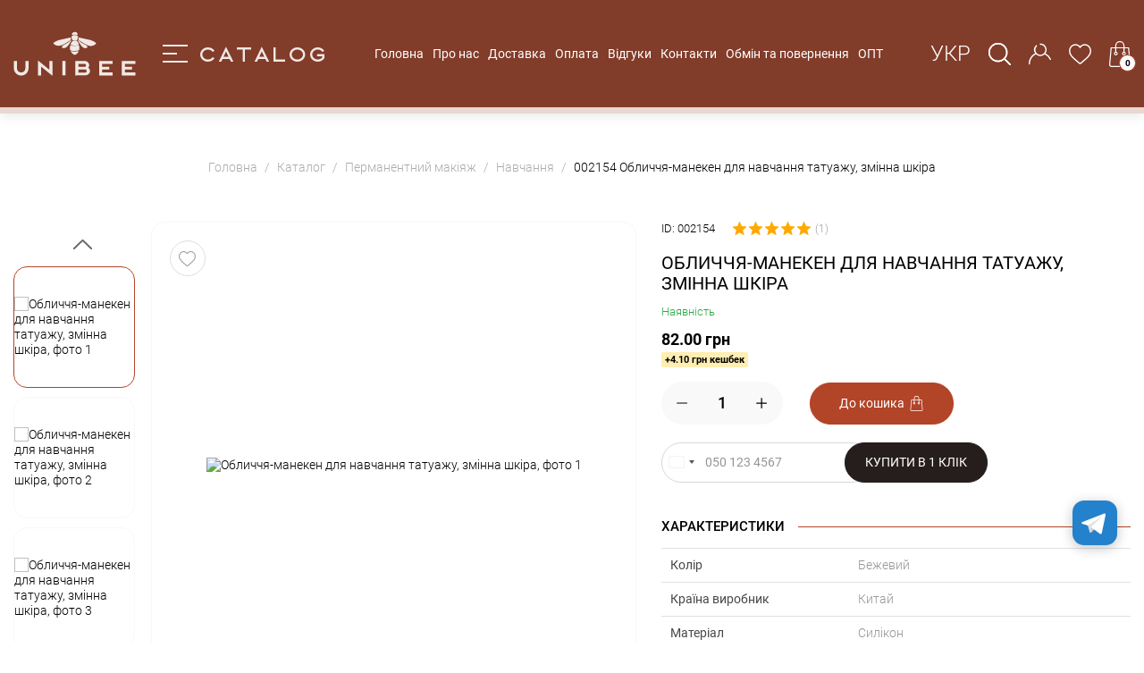

--- FILE ---
content_type: text/html; charset=UTF-8
request_url: https://unibee.com.ua/002154-oblichchya-maneken-dlya-navchannya-tatuazhu-zminna-shkira
body_size: 17236
content:
<!DOCTYPE html>
<html lang="uk">
<head>
    <title>Обличчя-манекен для навчання татуажу, змінна шкіра купити вигідно на UniBee</title>
    <meta http-equiv="Content-Type" content="text/html; charset=UTF-8">
    <meta http-equiv="X-UA-Compatible" content="IE=edge">
    <meta name="viewport" content="width=device-width, initial-scale=1.0, shrink-to-fit=no, maximum-scale=1.0, user-scalable=0">
    <meta name="format-detection" content="telephone=no">
    <meta name="theme-color" content="#382f2d">
    <meta name="msapplication-navbutton-color" content="#382f2d">
    <meta name="apple-mobile-web-app-capable" content="yes">
    <meta name="apple-mobile-web-app-status-bar-style" content="#382f2d">
    <link rel="apple-touch-icon" href="/img/favicons/favicon-180x180.png" sizes="180x180" type="image/png">
    <link rel="icon" href="/img/favicons/favicon-96x96.png" sizes="96x96" type="image/png">
    <link rel="icon" href="/img/favicons/favicon-32x32.png" sizes="32x32" type="image/png">
    <link rel="icon" href="/img/favicons/favicon-16x16.png" sizes="16x16" type="image/png">
    <link rel="icon" type="image/x-icon" href="/favicon.ico">
    <meta name="csrf-param" content="_csrf">
<meta name="csrf-token" content="HfdoCymclJSCSTb6Z33-Gx3qg086G2ZqSi8n9sEdJMZkphBvRKWl3NMmabtTLqR9dJC2elxhKCMbXUCAj3F8gA==">
        <meta name="title" content="Обличчя-манекен для навчання татуажу, змінна шкіра купити вигідно на UniBee">
<meta name="description" content="UniBee ⏩ Обличчя-манекен для навчання татуажу, змінна шкіра купити в Україні. ⚡️ Швидка доставка. ⭐️ Вигідні ціни. ⭐️ Власний імпорт товарів. ✔️ Гарантія якості.">
<meta property="og:type" content="website">
<meta property="og:site_name" content="UNIBEE">
<meta property="og:title" content="Обличчя-манекен для навчання татуажу, змінна шкіра купити вигідно на UniBee">
<meta property="og:description" content="UniBee ⏩ Обличчя-манекен для навчання татуажу, змінна шкіра купити в Україні. ⚡️ Швидка доставка. ⭐️ Вигідні ціни. ⭐️ Власний імпорт товарів. ✔️ Гарантія якості.">
<meta property="og:image" content="https://unibee.com.ua/uploads/products/original/3730/500e72240410026d98fd8f7117330cd3ac012a2e.jpg">
<meta property="og:image:alt" content="UNIBEE">
<meta property="og:url" content="https://unibee.com.ua/002154-oblichchya-maneken-dlya-navchannya-tatuazhu-zminna-shkira">
<meta property="og:locale" content="uk_UA">
<meta name="twitter:card" content="summary">
<meta name="twitter:site" content="https://unibee.com.ua/002154-oblichchya-maneken-dlya-navchannya-tatuazhu-zminna-shkira">
<meta name="twitter:title" content="Обличчя-манекен для навчання татуажу, змінна шкіра купити вигідно на UniBee">
<meta name="twitter:description" content="UniBee ⏩ Обличчя-манекен для навчання татуажу, змінна шкіра купити в Україні. ⚡️ Швидка доставка. ⭐️ Вигідні ціни. ⭐️ Власний імпорт товарів. ✔️ Гарантія якості.">
<meta name="twitter:image" content="https://unibee.com.ua/uploads/products/original/3730/500e72240410026d98fd8f7117330cd3ac012a2e.jpg">
<meta name="twitter:image:alt" content="UNIBEE">
<meta name="facebook-domain-verification" content="r6cpfahhtic0ty2fuam4votznxfmq7">
<link href="https://unibee.com.ua/002154-oblichchya-maneken-dlya-navchannya-tatuazhu-zminna-shkira" rel="canonical">
<link type="font/woff2" href="https://unibee.com.ua/fonts/roboto/Roboto-Regular.woff2" rel="preload" as="font" crossorigin>
<link type="font/woff2" href="https://unibee.com.ua/fonts/roboto/Roboto-Thin.woff2" rel="preload" as="font" crossorigin>
<link type="font/woff2" href="https://unibee.com.ua/fonts/roboto/Roboto-Light.woff2" rel="preload" as="font" crossorigin>
<link type="font/woff2" href="https://unibee.com.ua/fonts/roboto/Roboto-Medium.woff2" rel="preload" as="font" crossorigin>
<link type="font/woff2" href="https://unibee.com.ua/fonts/roboto/Roboto-Bold.woff2" rel="preload" as="font" crossorigin>
<link type="font/woff2" href="https://unibee.com.ua/fonts/roboto/Roboto-Black.woff2" rel="preload" as="font" crossorigin>
<link href="https://unibee.com.ua/002154-oblichchya-maneken-dlya-navchannya-tatuazhu-zminna-shkira" rel="alternate" hreflang="uk">
<link href="https://unibee.com.ua/ru/002154-oblichchya-maneken-dlya-navchannya-tatuazhu-zminna-shkira" rel="alternate" hreflang="ru">
<link href="https://unibee.com.ua/002154-oblichchya-maneken-dlya-navchannya-tatuazhu-zminna-shkira" rel="alternate" hreflang="x-default">
<link href="/assets/e30b9533/css/kv-widgets.min.css?v=1746728947" rel="stylesheet">
<link href="/assets/669eb1b2/css/star-rating.min.css?v=1746728947" rel="stylesheet">
<link href="/assets/46ee53a4/css/intlTelInput.min.css?v=1746728947" rel="stylesheet">
<link href="/assets/86c4e429/slick.css?v=1746728870" rel="stylesheet">
<link href="/assets/86c4e429/slick-theme.css?v=1746728870" rel="stylesheet">
<link href="/css/main.min.css?v=1769095494" rel="stylesheet">
<link href="/css/pages/product.min.css?v=1760691164" rel="stylesheet">
<script>var messages = {"options":{"title":"Попередження","msg":"\u003Cp\u003EВи повинні вказати всі опції товару.\u003C\/p\u003E","price_list_msg":"\u003Cp\u003EЗавантажити прайс мають можливість оптовий покупець або дропшиппер\u003C\/p\u003E"},"button":{"update":"Оновити","updated":"Поновлено","add":"До кошика","added":"Додано"},"phones":{"-99":"Номер телефону невірний","0":"Номер телефону невірний","1":"Недійсний код країни","2":"Номер телефону короткий","3":"Номер телефону довгий","4":"Номер телефону невірний"},"text":{"more":"Читати ще...","less":"Приховати","copied":"Скопійовано"},"validations":{"email":"Значення \u0022{attribute}\u0022 не є правильною email адресою.","phone":"Номер телефону невірний"},"warning":"Попередження","error":"Помилка","more":"Читати ще...","less":"Приховати","copied":"Скопійовано","add_to_favorites":"Додати в улюблені","remove_from_favorites":"Видалити зі списку побажань","confirm_delete":"Ви впевнені, що хочете видалити цю позицію?","select":"Обрати...","To cart":"До кошика","Add to cart":"Додати до кошика"};
var packText = "уп.";
var app = {"isGuest":true,"language":"uk","currency":"грн","free_delivery_from":3000,"stockControl":1};
var analytics_max_order_amount = 20000;
var county_code = "UA";
var gaVersion = 4;</script>    <!-- Google Tag Manager -->
<script>
    (function (w, d, s, l, i) {
        w[l] = w[l] || [];
        w[l].push({
            'gtm.start':
                new Date().getTime(), event: 'gtm.js'
        });
        var f = d.getElementsByTagName(s)[0],
            j = d.createElement(s),
            dl = l != 'dataLayer' ? '&l=' + l : '';
        j.async = true;
        j.src = 'https://www.googletagmanager.com/gtm.js?id=' + i + dl;
        f.parentNode.insertBefore(j, f);
    })(window, document, 'script', 'dataLayer', 'GTM-WDLSHV9N');
</script>
<!-- End Google Tag Manager -->    <!-- Global site tag (gtag.js) - Google Analytics -->
<script async src="https://www.googletagmanager.com/gtag/js?id=G-D9CN0MLEPE"></script>
<script>
    window.dataLayer = window.dataLayer || [];
    function gtag(){dataLayer.push(arguments);}
    gtag('js', new Date());
    gtag('config', 'G-D9CN0MLEPE');
</script>    <!-- Facebook Pixel Code -->
<script>
    !function(f,b,e,v,n,t,s)
    {if(f.fbq)return;n=f.fbq=function(){n.callMethod?
        n.callMethod.apply(n,arguments):n.queue.push(arguments)};
        if(!f._fbq)f._fbq=n;n.push=n;n.loaded=!0;n.version='2.0';
        n.queue=[];t=b.createElement(e);t.async=!0;
        t.src=v;s=b.getElementsByTagName(e)[0];
        s.parentNode.insertBefore(t,s)}(window,document,'script', 'https://connect.facebook.net/en_US/fbevents.js');
        fbq('init', '299475512890525');
    fbq('track', 'PageView');
        </script>
<!-- End Facebook Pixel Code -->    </head>
<body>
<!-- Google Tag Manager (no)-->
<noscript>
    <iframe src="https://www.googletagmanager.com/ns.html?id=GTM-WDLSHV9N" width="0" height="0" style="display:none;visibility:hidden"></iframe>
</noscript>
<!-- End Google Tag Manager --><noscript><img height="1" width="1" src="https://www.facebook.com/tr?id=299475512890525&ev=PageView&noscript=1" alt="facebook"></noscript><div class="overlay"></div>
<div class="wrapper">
        <header class="header"><div class="header-wrapper container"><div class="header-top__left"><a class="logo" href="/"><picture><source srcset="/img/logo_new_v3_sm.svg" media="(max-width: 991px)" width="110" height="40"><source srcset="/img/logo_new_v3_md.svg" media="(max-width: 1409px)" width="137" height="50"><img src="/img/logo_new_v3.svg" alt="VSB Store" width="192" height="70"></picture></a><a class="catalogue-button" href="/catalogue"><div class="catalogue-button__icon"><i></i></div><span>Catalog</span></a></div><ul id="header-top__menu-items" class="nav header-top__menu-items"><li class="nav-item"><a class="nav-link" href="/">Головна</a></li><li class="nav-item"><a class="nav-link" href="/pro-nas">Про нас</a></li><li class="nav-item"><a class="nav-link" href="/oplata-ta-dostavka">Доставка</a></li><li class="nav-item"><a class="nav-link" href="/payment">Оплата</a></li><li class="nav-item"><a class="nav-link" href="/otzyvy">Відгуки</a></li><li class="nav-item"><a class="nav-link" href="/contacts">Контакти</a></li><li class="nav-item"><a class="nav-link" href="/obmin-ta-povernennja-tovariv">Обмін та повернення</a></li><li class="nav-item"><a class="nav-link" href="/opt">ОПТ</a></li></ul><div class="header-top__right"><ul class="nav header__icons"><li class="lang-switcher dropdown"><span class="header__icon language-select" data-toggle="dropdown" role="button">Укр</span><ul id="langs-dropdown" class="dropdown-menu"><li><a class="nav-link" href="/ru/002154-oblichchya-maneken-dlya-navchannya-tatuazhu-zminna-shkira">Рус</a></li></ul></li><li class="header-icon-search"><span class="header__icon search-item"><svg><use xlink:href="/img/icons.svg#search"></use></svg></span></li><li class="dropdown header-icon-auth"><span class="header__icon auth-item" data-toggle="dropdown"><svg><use xlink:href="/img/icons.svg#user"></use></svg></span><div id="auth-dropdown" class="dropdown-menu-right dropdown-menu"><a class="user-options-link fancy-link dropdown-item" href="/login" rel="nofollow">Вхід</a><a class="user-options-link fancy-link dropdown-item" href="/registration" rel="nofollow">Зареєструватися</a></div></li><li><a href="/wishlist" class="header__icon like-item"><svg><use xlink:href="/img/icons.svg#like"></use></svg><span
                                    class="wishlist-quantity-value quantity-icon hidden">0</span></a></li><li><span class="header__icon shop-item header-cart-action-link"><svg><use xlink:href="/img/icons.svg#shopping-cart"></use></svg><span
                            class="header-cart-quantity-value quantity-icon cart-quantity">0</span></span></li><li class="header__mobile-burger"><div class="header-menu-button" role="button"><span></span></div></li></ul></div><div id='sidebar-cart'><div class="sidebar_header"><div class="sidebar_header_content"><div class="sidebar_header_icon"><svg><use xlink:href="/img/icons.svg#shopping-cart"></use></svg><span class="header-cart-quantity-value quantity-icon cart-quantity">0</span></div><div class="sidebar_header_title">Кошик / <span class='cart-quantity'>0</span> шт</div></div><span class="sidebar_close_btn" data-times></span></div><div class="sidebar-cart-emtpy ">
        Ваша корзина поки порожня, перейдіть на сторінку <a href="/catalogue">Каталог</a>, щоб зробити покупку    </div><div class="sidebar-cart hidden"><div class="sidebar-cart-body"><div id="cart-menu-list"><div class="hidden">Нічого не знайдено.</div></div><div id="always-needed-products"></div></div><div class="sidebar-cart-footer"><div class="sidebar-cart-sum-wrap"><div class="sidebar-cart-title">Сума:</div><div class="sidebar-cart-sum header-cart-sum-value"><span class="value cart-sum">0.00</span><span class="currency">грн</span></div></div><a href="/cart" rel="nofollow" class="btn btn-lg btn-gold">Перейти у кошик</a></div></div></div><div class="search-block"><div class="search-input-group"><input type="text" name="search" class="form-control search-input"
                           placeholder="Пошук" autocomplete="off" data-parent=".search-block"><svg class="search-input-icon"><use xlink:href="/img/icons.svg#search"></use></svg><span class="button-clear-search-result"><svg><use
                                xlink:href="/img/icons.svg#clear"></use></svg></span></div><div class="search-results"></div></div></div></header>        <div class="flex-fill">
        <ul id="w0" class="container breadcrumb" itemscope itemtype="http://schema.org/BreadcrumbList"><li class="breadcrumb-item" itemprop="itemListElement" itemscope itemtype="https://schema.org/ListItem"><a class="home-link" href="/" itemprop="item"><span itemprop="name">Головна</span><meta itemprop="position" content="1"></a></li>
<li class="breadcrumb-item" itemprop="itemListElement" itemscope itemtype="https://schema.org/ListItem"><a href="/catalogue" itemprop="item"><span itemprop="name">Каталог</span><meta itemprop="position" content="2"></a></li>
<li class="breadcrumb-item" itemprop="itemListElement" itemscope itemtype="https://schema.org/ListItem"><a href="/44-tatuazh" itemprop="item"><span itemprop="name">Перманентний макіяж</span><meta itemprop="position" content="3"></a></li>
<li class="breadcrumb-item" itemprop="itemListElement" itemscope itemtype="https://schema.org/ListItem"><a href="/44-tatuazh/125-materiali-dlya-navchannya" itemprop="item"><span itemprop="name">Навчання</span><meta itemprop="position" content="4"></a></li>
<li class="breadcrumb-item active" aria-current="page"><span>002154 Обличчя-манекен для навчання татуажу, змінна шкіра</span></li></ul>        <div class="card-product-index container" itemscope itemtype="https://schema.org/Product">
    <meta class="d-none" itemprop="mpn" content="002154">
    <meta class="d-none" itemprop="productID" content="002154">
    <meta class="d-none" itemprop="sku" content="002154">
    <div class="d-none" itemprop="brand" itemtype="https://schema.org/Brand" itemscope>
        <meta itemprop="name" content="UNIBEE">
    </div>
    <div class="d-none" itemprop="offers" itemscope itemtype="https://schema.org/Offer">
        <meta itemprop="url" content="https://unibee.com.ua/002154-oblichchya-maneken-dlya-navchannya-tatuazhu-zminna-shkira">
        <meta itemprop="itemCondition" content="https://schema.org/NewCondition">
        <meta itemprop="availability"
              content="http://schema.org/InStock">
        <meta itemprop="price" content="82.00">
        <meta itemprop="priceCurrency" content="UAH">
        <meta itemprop="priceValidUntil" content="2027-01-23">
        <div itemprop="shippingDetails" itemtype="https://schema.org/OfferShippingDetails" itemscope>
            <div itemprop="shippingRate" itemtype="https://schema.org/MonetaryAmount" itemscope>
                <meta itemprop="value" content="150">
                <meta itemprop="currency" content="UAH">
            </div>
            <div itemprop="shippingDestination" itemtype="https://schema.org/DefinedRegion" itemscope>
                <meta itemprop="addressCountry" content="UA">
            </div>
            <div itemprop="deliveryTime" itemtype="https://schema.org/ShippingDeliveryTime" itemscope>
                <div itemprop="handlingTime" itemtype="https://schema.org/QuantitativeValue" itemscope>
                    <meta itemprop="minValue" content="3">
                    <meta itemprop="maxValue" content="5">
                    <meta itemprop="unitCode" content="DAY">
                </div>
                <div itemprop="transitTime" itemtype="https://schema.org/QuantitativeValue" itemscope>
                    <meta itemprop="minValue" content="2">
                    <meta itemprop="maxValue" content="4">
                    <meta itemprop="unitCode" content="DAY">
                </div>
            </div>
        </div>
        <div itemprop="hasMerchantReturnPolicy" itemtype="https://schema.org/MerchantReturnPolicy" itemscope>
            <meta itemprop="applicableCountry" content="UA">
            <meta itemprop="returnPolicyCategory" content="https://schema.org/MerchantReturnFiniteReturnWindow">
            <meta itemprop="merchantReturnDays" content="30">
            <meta itemprop="returnMethod" content="https://schema.org/ReturnByMail">
            <meta itemprop="returnFees" content="https://schema.org/FreeReturn">
        </div>
    </div>
    <div class="card-wrap">
        <div class="card-product-image-box">
            <div id="min-slider-image" class="min-slider-image slider-arrows"><div class="slider-item active" data-cover="1" data-original="/uploads/products/original/3730/500e72240410026d98fd8f7117330cd3ac012a2e.jpg" data-webp="/uploads/products/original/3730/500e72240410026d98fd8f7117330cd3ac012a2e.webp" role="button"><div class="img-container"><picture><source type="image/webp" srcset="/uploads/products/thumbs/3730/500e72240410026d98fd8f7117330cd3ac012a2e.webp"><img src="/uploads/products/thumbs/3730/500e72240410026d98fd8f7117330cd3ac012a2e.jpg" width="180" height="180" alt="Обличчя-манекен для навчання татуажу, змінна шкіра, фото 1" title="Обличчя-манекен для навчання татуажу, змінна шкіра, фото 1"></picture><link href="/uploads/products/original/3730/500e72240410026d98fd8f7117330cd3ac012a2e.jpg" itemprop="image"></div></div>
<div class="slider-item" data-cover="0" data-original="/uploads/products/original/3730/1cadb4d6a9edfd4fe202f8964bc926302b289978.jpeg" data-webp="/uploads/products/original/3730/1cadb4d6a9edfd4fe202f8964bc926302b289978.webp" role="button"><div class="img-container"><picture><source type="image/webp" srcset="/uploads/products/thumbs/3730/1cadb4d6a9edfd4fe202f8964bc926302b289978.webp"><img src="/uploads/products/thumbs/3730/1cadb4d6a9edfd4fe202f8964bc926302b289978.jpeg" width="180" height="180" alt="Обличчя-манекен для навчання татуажу, змінна шкіра, фото 2" title="Обличчя-манекен для навчання татуажу, змінна шкіра, фото 2"></picture><link href="/uploads/products/original/3730/1cadb4d6a9edfd4fe202f8964bc926302b289978.jpeg" itemprop="image"></div></div>
<div class="slider-item" data-cover="0" data-original="/uploads/products/original/3730/e2b75f5ff8376531c226bb43f6033029b1b49380.jpeg" data-webp="/uploads/products/original/3730/e2b75f5ff8376531c226bb43f6033029b1b49380.webp" role="button"><div class="img-container"><picture><source type="image/webp" srcset="/uploads/products/thumbs/3730/e2b75f5ff8376531c226bb43f6033029b1b49380.webp"><img src="/uploads/products/thumbs/3730/e2b75f5ff8376531c226bb43f6033029b1b49380.jpeg" width="180" height="180" alt="Обличчя-манекен для навчання татуажу, змінна шкіра, фото 3" title="Обличчя-манекен для навчання татуажу, змінна шкіра, фото 3"></picture><link href="/uploads/products/original/3730/e2b75f5ff8376531c226bb43f6033029b1b49380.jpeg" itemprop="image"></div></div>
<div class="slider-item" data-cover="0" data-original="/uploads/products/original/3730/f8fd269c7dfb2f4d15e9a53f4cabca6a11014489.jpeg" data-webp="/uploads/products/original/3730/f8fd269c7dfb2f4d15e9a53f4cabca6a11014489.webp" role="button"><div class="img-container"><picture><source type="image/webp" srcset="/uploads/products/thumbs/3730/f8fd269c7dfb2f4d15e9a53f4cabca6a11014489.webp"><img src="/uploads/products/thumbs/3730/f8fd269c7dfb2f4d15e9a53f4cabca6a11014489.jpeg" width="180" height="180" alt="Обличчя-манекен для навчання татуажу, змінна шкіра, фото 4" title="Обличчя-манекен для навчання татуажу, змінна шкіра, фото 4"></picture><link href="/uploads/products/original/3730/f8fd269c7dfb2f4d15e9a53f4cabca6a11014489.jpeg" itemprop="image"></div></div>
<div class="slider-item" data-cover="0" data-original="/uploads/products/original/3730/bcad48492aef6e7b992dc0ccd66057bf3d322b5a.jpeg" data-webp="/uploads/products/original/3730/bcad48492aef6e7b992dc0ccd66057bf3d322b5a.webp" role="button"><div class="img-container"><picture><source type="image/webp" srcset="/uploads/products/thumbs/3730/bcad48492aef6e7b992dc0ccd66057bf3d322b5a.webp"><img src="/uploads/products/thumbs/3730/bcad48492aef6e7b992dc0ccd66057bf3d322b5a.jpeg" width="180" height="180" alt="Обличчя-манекен для навчання татуажу, змінна шкіра, фото 5" title="Обличчя-манекен для навчання татуажу, змінна шкіра, фото 5"></picture><link href="/uploads/products/original/3730/bcad48492aef6e7b992dc0ccd66057bf3d322b5a.jpeg" itemprop="image"></div></div></div>            <div class="card-display-image">
                <a href="/uploads/products/original/3730/500e72240410026d98fd8f7117330cd3ac012a2e.jpg" id="card-image-link" rel="nofollow" class="card-image-link">
                    <picture>
                        <source type="image/webp" srcset="/uploads/products/original/3730/500e72240410026d98fd8f7117330cd3ac012a2e.webp">
                        <img src="/uploads/products/original/3730/500e72240410026d98fd8f7117330cd3ac012a2e.jpg"
                             alt="Обличчя-манекен для навчання татуажу, змінна шкіра, фото 1"
                             title="Обличчя-манекен для навчання татуажу, змінна шкіра, фото 1"
                             itemprop="image"
                             width="1000" height="1000">
                    </picture>
                </a>
                                                    <span
                        class="favorite-button wish-button"
                        data-product="3730"><svg><use xlink:href="/img/icons.svg#like"></use></svg>
                    </span>
                            </div>
        </div>
        <div class="card-product-info-box">
            <div class="card-product_head">
                <div class="product-sku">ID: 002154</div>
                <div class="rating-wrap d-flex align-items-center">
                    <div class="rating">
                                                    <span class="star active"></span>
                                                    <span class="star active"></span>
                                                    <span class="star active"></span>
                                                    <span class="star active"></span>
                                                    <span class="star active"></span>
                                            </div>
                    <div>(1)</div>
                </div>
            </div>
            <h1 class="product-title" itemprop="name">Обличчя-манекен для навчання татуажу, змінна шкіра</h1>
            <div class="availability in-stock">Наявність</div>

                        <div class="product-price-section mb-3">
                <div class="product-price-block">
                    <div class="product-price">82.00 грн</div>
                    <div class="product-price-old">82.00 грн</div>
                </div>
                                    <div class="product-price_cashback">+4.10 грн кешбек</div>
                            </div>
                        <div class="product-quantity-wrap d-flex flex-wrap align-items-end">
                <div class="quantity-counter-wrap">
                    <div class="cart-product-quantity">
                            <span class="product-less" data-value="-1">
                                <svg><use xlink:href="/img/icons.svg#minus"></use></svg>
                            </span>
                        <div class="count-input">
                            <input type="text" class="product-quantity" name="DocumentContent[quantity]" value="1" data-relative-input=".product-pack" data-pack-count="1" data-item-quantity="3730" data-max="39" data-control="1" data-q="1"><input type="text" class="product-pack hidden d-none" name="DocumentContent[number_of_packs]" value="1 уп." data-relative-input=".product-quantity" data-pack-count="1" data-item-quantity="3730" data-max="39" data-control="1" data-q="1">                                                    </div>
                        <span class="product-more" data-value="1">
                            <svg><use xlink:href="/img/icons.svg#plus"></use></svg>
                        </span>
                    </div>
                                            <div class="quantity-max">
                            <div class="quantity-max-content">Доступно:                                 <span class="balance">39</span>
                            </div>
                        </div>
                                    </div>
                <button class="btn btn-base add-to-cart-button "
                        type="button" data-to-cart="3730">
                    <span
                        class="title">До кошика</span>
                    <span class="in-cart ml-1"><span class="quantity-icon">0 шт.</span></span>
                    <svg class="basket-icon">
                        <use xlink:href="/img/icons.svg#shopping-cart"></use>
                    </svg>
                </button>
            </div>
            <div class="one-click-buy-container">
    <form id="buy-now-form" class="one_click_buy_form" action="/checkout/buy-now" method="post">
<input type="hidden" name="_csrf" value="HfdoCymclJSCSTb6Z33-Gx3qg086G2ZqSi8n9sEdJMZkphBvRKWl3NMmabtTLqR9dJC2elxhKCMbXUCAj3F8gA==">    <div class="form-group field-checkoutform-phone required">
<div class='form-group-field'><input type="tel" id="checkoutform-phone" class="form-control buy-now-input" name="CheckoutForm[phone]" autocomplete="off" aria-required="true"><button type="button" class="buy-now-button btn btn-black"><i class="fa"></i> Купити в 1 клік</button></div>
<div class="invalid-feedback"></div>
</div>    </form></div>            <div id="collapseFeatures" data-url="/products/features/3730"></div>
            <div class="card-product_footer mt-4 d-lg-none"></div>
            <input type="hidden" id="product-primaryKey" class="product-pk-input" name="DocumentContent[product_id]" value="3730" data-url="/products/info">            <input type="hidden" id="product-parent_id" value="139">        </div>
    </div>

    <div class="product-info-footer" id="tabs">
        <ul id="products-info-tabs" class="products-info-tabs nav nav-tabs" role="tablist"><li class="nav-item"><a class="nav-link active" href="#description" data-toggle="tab" role="tab" aria-controls="description" aria-selected="true">Опис</a></li>
<li class="nav-item"><a class="nav-link" href="#delivery" data-toggle="tab" role="tab" aria-controls="delivery" aria-selected="false">Доставка та оплата</a></li>
<li class="nav-item"><a class="nav-link" href="#reviews" data-toggle="tab" role="tab" aria-controls="reviews" aria-selected="false">Відгуки (1)</a></li></ul>
<div id="product-tab-content" class="tab-content products-info"><div id="description" class="tab-pane active"><a data-toggle="collapse" data-parent="#product-tab-content" href="#collapseDescription" rel="nofollow" aria-expanded="false">Опис</a>
<div id="collapseDescription" class="panel-collapse collapse clearfix">
    <h3 class="tabs-title">Опис товару</h3><div itemprop="description"><p><span><span>Тренувальна панель для татуажу з реалістичним зображенням обличчя призначена для відпрацювання технік нанесення пігменту та вдосконалення постановки руки. Вона підходить як для новачків, які хочуть отримати практичні навички в сфері татуювання та перманентного макіяжу, так і для досвідчених майстрів, викладачів і тренерів.</span></span></p>

<p><span><span>Ця панель використовується як змінна шкіра для пластикової основи (ID: 002153). Виготовлена з матеріалу, що імітує людську шкіру, вона ідеально підходить для тренування створення тонких ліній і роботи з різними техніками.</span></span></p>

<p><span><span><strong>Особливості:</strong></span></span></p>

<ul>
	<li><span><span>Реалістична текстура для точного відпрацювання навичок.</span></span></li>
	<li><span><span>Оптимальний розмір для комфортного навчання.</span></span></li>
	<li><span><span>Натуральний бежевий колір, максимально наближений до відтінку шкіри.</span></span></li>
</ul>

<p><span><span>Тренувальні 3D-килимки є незамінним інструментом для всіх, хто прагне досконалості в мистецтві татуажу.</span></span></p>
</div></div>
</div>
<div id="delivery" class="tab-pane"><a data-toggle="collapse" data-parent="#product-tab-content" href="#collapseDelivery"
   rel="nofollow" aria-expanded="false">Доставка та оплата</a>

<div id="collapseDelivery" class="panel-collapse collapse clearfix">
    <h3 class="tabs-title">Оплата</h3><p>Для Вашої зручності ми пропонуємо такі способи оплати:</p>

<ul>
	<li>Оплата за реквізитами ПриватБанк/Монобанк. Після оплати - прохання повідомити.</li>
	<li>Безготівковий розрахунок.</li>
	<li>Накладений платіж.</li>
	<li>Оплата готівкою або карткою при самовивозі.</li>
	<li>Оплата через систему WayForPay - миттєва оплата.</li>
</ul>
    <h3 class="tabs-title">Доставка</h3><p><span style="font-size:14px;"><span style="font-family:arial, helvetica, sans-serif;"><span style="color:#000000;"><strong>1. ДОСТАВКА ПО УКРАЇНІ НОВОЇ ПОШТОЮ.</strong><br />
<em>&bull; доставка на відділення НП</em><br />
- накладний платіж здійснюється за передоплатою 150 грн<br />
<span style="font-weight:700;">-</span>&nbsp;вартість отримання товарів від 60 гривень, в залежності від обсягу посилки і тарифів Нової Пошти;<br />
<br />
<em>&bull; адресна доставка кур&#39;єром Нової Пошти</em><br />
⁃ оформлення кур&#39;єрської доставки здійснюємо за передоплатою;<br />
⁃ вартість доставки залежить від тарифів перевізника.<br />
<br />
Термін доставки 1-3 дні з моменту здійснення замовлення.&nbsp;<span style="font-size: 14px;"><span style="font-family: arial, helvetica, sans-serif;"><span style="color: rgb(0, 0, 0);">Здійснюємо&nbsp;<em style="font-family: &quot;Open Sans&quot;, Arial, sans-serif;"><span style="font-weight: 700;">безкоштовну доставку за умови повної передоплати:&nbsp;</span></em></span></span></span><br />
<span style="font-size: 14px;"><span style="font-family: arial, helvetica, sans-serif;">- при замовленні на суму від 2500 грн</span></span></span></span></span></p>

<p><span style="font-size:14px;"><span style="font-family:arial, helvetica, sans-serif;"><span style="color:#000000;"><strong>2. ДОСТАВКА ПО УКРАЇНІ&nbsp;УКРПОШТОЮ:</strong><br />
<em style="color:rgb(0,0,0);font-family:'Open Sans', Arial, sans-serif;font-size:14px;">&bull; </em><em style="color:rgb(0,0,0);font-family:'Open Sans', Arial, sans-serif;font-size:14px;">п</em><em>о повній передоплаті</em></span></span></span></p>

<p>&nbsp;</p>
</div></div>
<div id="reviews" class="tab-pane"><a data-toggle="collapse" data-parent="#product-tab-content" href="#collapseReviews" rel="nofollow" aria-expanded="false">Відгуки (1)</a>
<div id="collapseReviews" class="panel-collapse collapse clearfix">
    <div class="row">
        <div class="col-12 col-lg-5">
                            <div class="reviews-button-block text-center">
                    <a class="review-button btn btn-base btn-md px-5 user-options-link fancy-link" href="/login">Залишити відгук</a>                </div>
                    </div>
        <div class="col-12 col-lg-7">
            <div id="product-reviews-list" class="product-reviews-list"><div class="product-reviews-item">
    <div class="product-review" itemprop="review" itemscope itemtype="http://schema.org/Review">
        <div class="d-none">
            <div itemprop="name">Обличчя-манекен для навчання татуажу, змінна шкіра 002154</div>
            <div itemprop="datePublished">2025-04-01</div>
            <div itemprop="author">Панченко Марина Олександрівна</div>
            <div itemprop="reviewRating" itemscope itemtype="https://schema.org/Rating">
                <div itemprop="worstRating">1</div>
                <div itemprop="bestRating">5</div>
                <div itemprop="ratingValue">5</div>
            </div>
        </div>
        <div class="product-review__header">
            <div class="product-review__author">Панченко Марина Олександрівна</div>
            <div class="product-review__date">01.04.2025</div>
        </div>
        <div class="product-review__buyer">Відгук від покупця.</div>
        <div class="product-review__rating">
            <div class="rating">
                                    <span class="star active">1</span>
                                    <span class="star active">2</span>
                                    <span class="star active">3</span>
                                    <span class="star active">4</span>
                                    <span class="star active">5</span>
                            </div>
        </div>
        <div class="product-review__text">Зручно, шкіру легко замінювати, тренуватися стало комфортніше)</div>
        <div class="product-review__essentials">
                                </div>
    </div>
    </div></div>            <span itemprop="aggregateRating" itemscope="" itemtype="https://schema.org/AggregateRating" class="d-none">
                                    <meta itemprop="bestRating" content="5">
                    <meta itemprop="reviewCount" content="1">
                    <meta itemprop="ratingValue" content="5.0">
                            </span>
        </div>
    </div>
</div></div></div>    </div>

        <div id='watched-goods' class="similar-products"
         data-url="/products/watched-goods/3730">
        <div class="similar-products_head">
            <h2>Нещодавно переглянуті</h2>
        </div>
        <div class="similar-products-slider"></div>
    </div>

        <div id='similar-goods' class="similar-products" data-url="/products/similar-products">
        <div class="similar-products_head">
            <h2>Може сподобатись</h2>
        </div>
        <div class="similar-products-slider"></div>
    </div>
</div>    </div>
    <footer class="footer">
    <div class="footer-wrap">
        <div class="container">
            <div class="footer-top row">
                <div class="left-column">
                    <ul id="footer-showcases" class="showcases-list nav"><li class="nav-item"><a class="nav-link" href="/u-mene-chutliva-data">Чутливі терміни</a></li>
<li class="nav-item"><a class="nav-link" href="/novelties">NEW</a></li>
<li class="nav-item"><a class="nav-link" href="/discounts">SALE</a></li>
<li class="nav-item"><a class="nav-link" href="/best-seller">TOP</a></li></ul>
                    <div class="footer-logo-block">
                        <div class="footer-logo">
                            <img src="/img/logo_new.svg" alt="UNIBEE" width="300" height="93">
                        </div>
                        <a class="catalogue-button" href="/catalogue">
                            <div class="catalogue-button__icon"><i></i></div>
                            <span>Catalog</span>
                        </a>
                    </div>
                </div>
                <div class="right-column">
                                            <div class="footer-menu-item">
                            <div class="footer-column-title">Меню</div>
                            <ul id="footer-menu-items" class="nav"><li class="nav-item"><a class="nav-link" href="/contacts">Контакти</a></li>
<li class="nav-item"><a class="nav-link" href="/pro-nas">Інформація</a></li>
<li class="nav-item"><a class="nav-link" href="/otzyvy">Відгуки</a></li>
<li class="nav-item"><a class="nav-link" href="/politika-konfidencijnosti">Політика конфіденційності</a></li></ul>                        </div>
                    
                    <div class="footer-account-item">
                        <div class="footer-column-title">Профіль</div>
                        <ul id="footer-account-items" class="nav"><li class="nav-item"><a class="user-options-link fancy-link nav-link" href="/login">Увійти</a></li>
<li class="nav-item"><a class="user-options-link fancy-link nav-link" href="/registration">Зареєструватися</a></li></ul>                    </div>
                    <ul id="w2" class="social"><li><a class="instagram" href="https://www.instagram.com/unibee.ua/" title="Instagram" rel="nofollow" target="_blank" onclick="dataLayer.push({&#039;event&#039;: &#039;clickInstagram&#039;});"><svg><use xlink:href='/img/social-icons.svg#instagram'></use></svg></a></li><li><a class="facebook" href="https://www.facebook.com/Unibeee/" title="Facebook" rel="nofollow" target="_blank" onclick="dataLayer.push({&#039;event&#039;: &#039;clickFacebook&#039;});"><svg><use xlink:href='/img/social-icons.svg#facebook'></use></svg></a></li></ul>                </div>
            </div>

            <div class="footer-bottom row">
                <div class="left-column">
                                            <ul class="nav footer-categories">
                                                            <li>
                                    <a href="/sale">SALE</a>
                                </li>
                                                            <li>
                                    <a href="/44-tatuazh">Перманентний макіяж</a>
                                </li>
                                                            <li>
                                    <a href="/tatu">Тату</a>
                                </li>
                                                            <li>
                                    <a href="/127-manikyur">Манікюр</a>
                                </li>
                                                            <li>
                                    <a href="/40-naroshchuvannya-viy">Нарощування вій</a>
                                </li>
                                                            <li>
                                    <a href="/39-laminuvannya">Ламінування</a>
                                </li>
                                                            <li>
                                    <a href="/farbuvannja-ta-dogljad-briv-ta-vij">Фарбування та догляд брів та вій</a>
                                </li>
                                                            <li>
                                    <a href="/dogljadova-i-dekorativna-kosmetika">Доглядова і декоративна косметика</a>
                                </li>
                                                            <li>
                                    <a href="/110-depilyatsiya">Депіляція</a>
                                </li>
                                                            <li>
                                    <a href="/74-odnorazova-produktsiya">Одноразова продукція</a>
                                </li>
                                                            <li>
                                    <a href="/57-dezinfektsiya-i-sterilizatsiya">Дезінфекція і стерилізація</a>
                                </li>
                                                            <li>
                                    <a href="/aksesuari-dlja-foto-ta-video-osvitlennja">Обладнання для майстрів</a>
                                </li>
                                                    </ul>
                                    </div>
                <div class="center-column">
                    <ul id="footer-button-group" class="nav flex-column"
                        style="max-width: 269px; margin-left: auto;margin-right: auto;">
                        <li class="nav-item">
                            <a class="btn btn-lg btn-black d-block user-options-link fancy-link mb-4" rel="nofollow"
                               href="/request-call">Замовити дзвінок</a>
                        </li>
                        <li class="nav-item">
                            <a class="btn btn-lg btn-black d-block user-options-link fancy-link" rel="nofollow"
                               href="/ask">Поставити запитання </a>
                        </li>
                    </ul>
                </div>
                <div class="right-column">
                    <div class="request-call-block">
                        <form id="footer-call-form" action="/call-request" method="post">
<input type="hidden" name="_csrf" value="HfdoCymclJSCSTb6Z33-Gx3qg086G2ZqSi8n9sEdJMZkphBvRKWl3NMmabtTLqR9dJC2elxhKCMbXUCAj3F8gA=="><div class="form-group field-requestcall-phone required">
<div class='form-group-field'><input type="tel" id="requestcall-phone" class="form-control" name="RequestCallForm[phone]" autocomplete="off" aria-required="true"><button type="submit" class="btn btn-black"><i class="fa"></i> Відправити</button></div><div class="invalid-feedback"></div>
</div></form>                    </div>
                    <ul id="footer-contacts" class="nav flex-column contacts-list"><li class="nav-item"><a class="company-email nav-link" href="mailto:sales.unibee.ua@gmail.com" rel="nofollow" target="_blank">sales.unibee.ua@gmail.com</a></li>
<li class="nav-item"><a class="company-phone nav-link" href="tel:" rel="nofollow" target="_blank">+38 (067) 522 02 51</a></li>
<li class="nav-item"><a class="company-phone nav-link" href="tel:" rel="nofollow" target="_blank">+38 (063) 522-06-95</a></li></ul>                </div>
            </div>
        </div>
    </div>
    <div class="copyright-block">
        <div class="container">&copy; 2026 UNIBEE Всі права захищені. Використання матеріалів цього сайту можливе тільки з посиланням на джерело.</div>
    </div>
</footer></div>
<div id="sidebar-menu">
    <div class="sidebar_header">
        <div class="sidebar_header_content d-flex flex-wrap align-items-center">
                        <div class="sibedar-langs"><ul id="0AT" class="langswitcher nav"><li class="nav-item"><a class="deflang nav-link" href="/002154-oblichchya-maneken-dlya-navchannya-tatuazhu-zminna-shkira">Укр</a></li>
<li class="nav-item"><a class="nav-link" href="/ru/002154-oblichchya-maneken-dlya-navchannya-tatuazhu-zminna-shkira">Рус</a></li></ul></div>            <div class="sidebar-user ml-auto">
                                    <a class="user-options-link fancy-link login"
                       href="/login" rel="nofollow">Вхід</a>
                            </div>
        </div>
        <span class="sidebar_close_btn">
            <svg><use xlink:href="/img/icons.svg#arrow-left-solid"></use></svg>
        </span>
    </div>

    <div class="sidebar-block d-flex flex-column">
        <div class="sidebar-nav hc-offcanvas-nav">
            <ul id="w3" class="nav"><li><a class="nav-item-link" href="/">Головна</a></li><li id="aNfWln" class="catalogue nav-parent"><a class="catalogue-link has-arrow nav-item-link" href="/catalogue">Каталог<span class="nav-next"></span></a><div class="nav-wrapper nav-wrapper-1"><div class="nav-wrapper-header nav-back" role="button" data-parent-level="aNfWln"><span class="nav-back-icon"></span><div class="nav-title">Каталог</div></div><ul class="nav"><li class="nav-item"><a class="nav-item-link" href="/sales">SALE</a></li><li id="VnVySj" class="nav-item nav-parent"><a class="nav-item-link" href="/127-manikyur">Манікюр<span class="nav-next"></span></a><div class="nav-wrapper nav-wrapper-1"><div class="nav-wrapper-header nav-back" role="button" data-parent-level="VnVySj"><span class="nav-back-icon"></span><div class="nav-title">Манікюр</div></div><ul class="nav"><li class="nav-item"><a class="nav-item-link" href="/127-manikyur">Усі товари</a></li><li id="4Bj77T" class="parent-nav-item nav-parent"><a class="nav-item-link" href="/127-manikyur/obladnannja">Обладнання<span class="nav-next"></span><span class="nav-next"></span></a><div class="nav-wrapper nav-wrapper-1"><div class="nav-wrapper-header nav-back" role="button" data-parent-level="4Bj77T"><span class="nav-back-icon"></span><div class="nav-title">Обладнання<span class="nav-next"></span></div></div><ul class="nav"><li class="nav-item"><a class="nav-item-link" href="/127-manikyur/obladnannja">Усі товари</a></li><li class="nav-item"><a class="nav-item-link" href="/127-manikyur/263-vityazhka-dlya-manikyuru">Витяжка для манікюру</a></li><li class="nav-item"><a class="nav-item-link" href="/127-manikyur/261-lampa-dlya-manikyuru">Лампи</a></li><li class="nav-item"><a class="nav-item-link" href="/127-manikyur/frezeri-dlja-manikjuru-i-pedikjuru">Фрезери</a></li></ul></div></li><li id="uTpmcR" class="parent-nav-item nav-parent"><a class="nav-item-link" href="/127-manikyur/materiali">Матеріали<span class="nav-next"></span><span class="nav-next"></span></a><div class="nav-wrapper nav-wrapper-1"><div class="nav-wrapper-header nav-back" role="button" data-parent-level="uTpmcR"><span class="nav-back-icon"></span><div class="nav-title">Матеріали<span class="nav-next"></span></div></div><ul class="nav"><li class="nav-item"><a class="nav-item-link" href="/127-manikyur/materiali">Усі товари</a></li><li class="nav-item"><a class="nav-item-link" href="/127-manikyur/283-gel-lak-ta-farba">Гель-лаки</a></li><li class="nav-item"><a class="nav-item-link" href="/127-manikyur/bazi-dlja-manikjuru">Бази</a></li><li class="nav-item"><a class="nav-item-link" href="/127-manikyur/281-top">Топи</a></li><li class="nav-item"><a class="nav-item-link" href="/127-manikyur/akrigeli-i-poligeli">Акригелі</a></li><li class="nav-item"><a class="nav-item-link" href="/127-manikyur/materiali/poligeli">Полігелі</a></li><li class="nav-item"><a class="nav-item-link" href="/127-manikyur/naroschuvannja-nigtiv/gel-modeljujuchij">Гель для моделювання</a></li></ul></div></li><li id="8ejzYV" class="parent-nav-item nav-parent"><a class="nav-item-link" href="/127-manikyur/200-instrumenti-dlya-manikyuru">Інструменти<span class="nav-next"></span><span class="nav-next"></span></a><div class="nav-wrapper nav-wrapper-1"><div class="nav-wrapper-header nav-back" role="button" data-parent-level="8ejzYV"><span class="nav-back-icon"></span><div class="nav-title">Інструменти<span class="nav-next"></span></div></div><ul class="nav"><li class="nav-item"><a class="nav-item-link" href="/127-manikyur/200-instrumenti-dlya-manikyuru">Усі товари</a></li><li class="nav-item"><a class="nav-item-link" href="/127-manikyur/200-instrumenti-dlya-manikyuru/202-staleks-lopatka">Лопатки</a></li><li class="nav-item"><a class="nav-item-link" href="/127-manikyur/200-instrumenti-dlya-manikyuru/nozhici-ta-kusachki">Ножиці та кусачки</a></li><li class="nav-item"><a class="nav-item-link" href="/127-manikyur/frezeri-dlja-manikjuru-i-pedikjuru/262-nasadki-do-frezera">Фрези</a></li><li class="nav-item"><a class="nav-item-link" href="/127-manikyur/231-pilochki-ta-zminni-abrazivi">Пилки</a></li></ul></div></li><li id="2jB70w" class="parent-nav-item nav-parent"><a class="nav-item-link" href="/127-manikyur/dekor">Декор<span class="nav-next"></span><span class="nav-next"></span></a><div class="nav-wrapper nav-wrapper-1"><div class="nav-wrapper-header nav-back" role="button" data-parent-level="2jB70w"><span class="nav-back-icon"></span><div class="nav-title">Декор<span class="nav-next"></span></div></div><ul class="nav"><li class="nav-item"><a class="nav-item-link" href="/127-manikyur/dekor">Усі товари</a></li><li class="nav-item"><a class="nav-item-link" href="/127-manikyur/stemping">Стемпінг</a></li><li class="nav-item"><a class="nav-item-link" href="/127-manikyur/penzliki-dlja-gelju-akrilu-ta-rozpisu">Пензлі</a></li></ul></div></li><li id="41Dvak" class="parent-nav-item nav-parent"><a class="nav-item-link" href="/127-manikyur/177-dopomizhni-zasobi-dlya-manikyuru">Допоміжні рідини<span class="nav-next"></span><span class="nav-next"></span></a><div class="nav-wrapper nav-wrapper-1"><div class="nav-wrapper-header nav-back" role="button" data-parent-level="41Dvak"><span class="nav-back-icon"></span><div class="nav-title">Допоміжні рідини<span class="nav-next"></span></div></div><ul class="nav"><li class="nav-item"><a class="nav-item-link" href="/127-manikyur/177-dopomizhni-zasobi-dlya-manikyuru">Усі товари</a></li><li class="nav-item"><a class="nav-item-link" href="/127-manikyur/177-dopomizhni-zasobi-dlya-manikyuru/znezhirjuvachi-ta-degidratori">Знежирювачі</a></li><li class="nav-item"><a class="nav-item-link" href="/127-manikyur/177-dopomizhni-zasobi-dlya-manikyuru/remuverrozmjakshuvach-dlja-kutikuli">Ремувери</a></li><li class="nav-item"><a class="nav-item-link" href="/127-manikyur/177-dopomizhni-zasobi-dlya-manikyuru/olija-dlja-nigtiv-ta-kutikuli">Олійки</a></li><li class="nav-item"><a class="nav-item-link" href="/127-manikyur/177-dopomizhni-zasobi-dlya-manikyuru/ridini-dlja-obrobki-poriziv">Кровоспинні засоби</a></li></ul></div></li><li class="nav-item"><a class="nav-item-link" href="/127-manikyur/aksesuari">Аксесуари</a></li><li id="BLaMW_" class="parent-nav-item nav-parent"><a class="nav-item-link" href="/57-dezinfektsiya-i-sterilizatsiya">Стерилізація<span class="nav-next"></span><span class="nav-next"></span></a><div class="nav-wrapper nav-wrapper-1"><div class="nav-wrapper-header nav-back" role="button" data-parent-level="BLaMW_"><span class="nav-back-icon"></span><div class="nav-title">Стерилізація<span class="nav-next"></span></div></div><ul class="nav"><li class="nav-item"><a class="nav-item-link" href="/57-dezinfektsiya-i-sterilizatsiya">Усі товари</a></li><li class="nav-item"><a class="nav-item-link" href="/57-dezinfektsiya-i-sterilizatsiya/obladnannja-ta-aksesuari">Стерилізатори</a></li><li class="nav-item"><a class="nav-item-link" href="/57-dezinfektsiya-i-sterilizatsiya/kraft-paketi-dlja-sterilizacii">Крафт пакети для стерилізації </a></li></ul></div></li></ul></div></li><li id="1oSlxV" class="nav-item nav-parent"><a class="nav-item-link" href="/44-tatuazh">Перманентний макіяж<span class="nav-next"></span></a><div class="nav-wrapper nav-wrapper-1"><div class="nav-wrapper-header nav-back" role="button" data-parent-level="1oSlxV"><span class="nav-back-icon"></span><div class="nav-title">Перманентний макіяж</div></div><ul class="nav"><li class="nav-item"><a class="nav-item-link" href="/44-tatuazh">Усі товари</a></li><li id="vP0sLW" class="parent-nav-item nav-parent"><a class="nav-item-link" href="/44-tatuazh/obladnannja">Обладнання<span class="nav-next"></span><span class="nav-next"></span></a><div class="nav-wrapper nav-wrapper-1"><div class="nav-wrapper-header nav-back" role="button" data-parent-level="vP0sLW"><span class="nav-back-icon"></span><div class="nav-title">Обладнання<span class="nav-next"></span></div></div><ul class="nav"><li class="nav-item"><a class="nav-item-link" href="/44-tatuazh/obladnannja">Усі товари</a></li><li class="nav-item"><a class="nav-item-link" href="/44-tatuazh/27-mashinki-dlya-tatuazhu">Машинки</a></li><li class="nav-item"><a class="nav-item-link" href="/44-tatuazh/obladnannja-dlja-tatu-mashinok/48-bloki-zhivlennya">Блоки живлення</a></li><li class="nav-item"><a class="nav-item-link" href="/44-tatuazh/obladnannja-dlja-tatu-mashinok/50-klip-kordi">Кліп-корди</a></li><li class="nav-item"><a class="nav-item-link" href="/44-tatuazh/obladnannja-dlja-tatu-mashinok/barernij-zahist">Бар&#039;єрний захист та плівка</a></li></ul></div></li><li class="nav-item"><a class="nav-item-link" href="/44-tatuazh/69-igli-kartridzhi">Ігли/Картриджі</a></li><li class="nav-item"><a class="nav-item-link" href="/44-tatuazh/89-pigmenti-ta-mikseri">Пігменти </a></li><li id="xYePy9" class="parent-nav-item nav-parent"><a class="nav-item-link" href="/44-tatuazh/49-vitratni-materiali">Витратні матеріали<span class="nav-next"></span><span class="nav-next"></span></a><div class="nav-wrapper nav-wrapper-1"><div class="nav-wrapper-header nav-back" role="button" data-parent-level="xYePy9"><span class="nav-back-icon"></span><div class="nav-title">Витратні матеріали<span class="nav-next"></span></div></div><ul class="nav"><li class="nav-item"><a class="nav-item-link" href="/44-tatuazh/49-vitratni-materiali">Усі товари</a></li><li class="nav-item"><a class="nav-item-link" href="/44-tatuazh/49-vitratni-materiali/109-binti-bandazhni">Бинти бандажні</a></li><li class="nav-item"><a class="nav-item-link" href="/44-tatuazh/49-vitratni-materiali/kovpachki-kapsi">Ковпачки та підставки</a></li><li class="nav-item"><a class="nav-item-link" href="/44-tatuazh/49-vitratni-materiali/95-olivtsi-ta-ruchki-dlya-tatuazhu">Ручки, маркери та олівці</a></li><li class="nav-item"><a class="nav-item-link" href="/44-tatuazh/123-tsirkuli--liniyki">Циркулі, лінійки</a></li><li class="nav-item"><a class="nav-item-link" href="/44-tatuazh/mikser">Міксери</a></li></ul></div></li><li id="imUIoo" class="parent-nav-item nav-parent"><a class="nav-item-link" href="/44-tatuazh/gigiena-ta-dogljad">Косметика для татуажу<span class="nav-next"></span><span class="nav-next"></span></a><div class="nav-wrapper nav-wrapper-1"><div class="nav-wrapper-header nav-back" role="button" data-parent-level="imUIoo"><span class="nav-back-icon"></span><div class="nav-title">Косметика для татуажу<span class="nav-next"></span></div></div><ul class="nav"><li class="nav-item"><a class="nav-item-link" href="/44-tatuazh/gigiena-ta-dogljad">Усі товари</a></li><li class="nav-item"><a class="nav-item-link" href="/44-tatuazh/gigiena-ta-dogljad/vazelin-i-maslo-dlja-tatu">Догляд</a></li><li class="nav-item"><a class="nav-item-link" href="/44-tatuazh/zasobi-dlja-vidalennja-tatuazhu">Ремувери</a></li></ul></div></li><li class="nav-item"><a class="nav-item-link" href="/44-tatuazh/anastezija">Анестезія</a></li><li class="nav-item"><a class="nav-item-link" href="/44-tatuazh/125-materiali-dlya-navchannya">Навчання</a></li><li class="nav-item"><a class="nav-item-link" href="/44-tatuazh/mikronidling">Мікронідлінг</a></li></ul></div></li><li id="JglOKk" class="nav-item nav-parent"><a class="nav-item-link" href="/40-naroshchuvannya-viy">Нарощування вій<span class="nav-next"></span></a><div class="nav-wrapper nav-wrapper-1"><div class="nav-wrapper-header nav-back" role="button" data-parent-level="JglOKk"><span class="nav-back-icon"></span><div class="nav-title">Нарощування вій</div></div><ul class="nav"><li class="nav-item"><a class="nav-item-link" href="/40-naroshchuvannya-viy">Усі товари</a></li><li id="hLdI-M" class="parent-nav-item nav-parent"><a class="nav-item-link" href="/40-naroshchuvannya-viy/236-zasobi-dlya-naroshchennya-viy">Засоби<span class="nav-next"></span><span class="nav-next"></span></a><div class="nav-wrapper nav-wrapper-1"><div class="nav-wrapper-header nav-back" role="button" data-parent-level="hLdI-M"><span class="nav-back-icon"></span><div class="nav-title">Засоби<span class="nav-next"></span></div></div><ul class="nav"><li class="nav-item"><a class="nav-item-link" href="/40-naroshchuvannya-viy/236-zasobi-dlya-naroshchennya-viy">Усі товари</a></li><li class="nav-item"><a class="nav-item-link" href="/40-naroshchuvannya-viy/236-zasobi-dlya-naroshchennya-viy/remuver-dlja-naroschuvannja-vij">Ремувери</a></li><li class="nav-item"><a class="nav-item-link" href="/40-naroshchuvannya-viy/236-zasobi-dlya-naroshchennya-viy/prajmer-dlja-vij">Праймери</a></li><li class="nav-item"><a class="nav-item-link" href="/40-naroshchuvannya-viy/236-zasobi-dlya-naroshchennya-viy/znezhirjuvachi-dlja-vij">Знежирювачі</a></li></ul></div></li><li class="nav-item"><a class="nav-item-link" href="/40-naroshchuvannya-viy/232-viyi">Вії</a></li><li class="nav-item"><a class="nav-item-link" href="/40-naroshchuvannya-viy/235-kley-dlya-naroshchennya-viy">Клея</a></li><li class="nav-item"><a class="nav-item-link" href="/40-naroshchuvannya-viy/instrumenti-ta-aksesuari-dlja-naroschuvannja-vij">Інструменти</a></li><li id="0cmWR3" class="parent-nav-item nav-parent"><a class="nav-item-link" href="/40-naroshchuvannya-viy/35-vitratni-materiali">Аксесуари<span class="nav-next"></span><span class="nav-next"></span></a><div class="nav-wrapper nav-wrapper-1"><div class="nav-wrapper-header nav-back" role="button" data-parent-level="0cmWR3"><span class="nav-back-icon"></span><div class="nav-title">Аксесуари<span class="nav-next"></span></div></div><ul class="nav"><li class="nav-item"><a class="nav-item-link" href="/40-naroshchuvannya-viy/35-vitratni-materiali">Усі товари</a></li><li class="nav-item"><a class="nav-item-link" href="/39-laminuvannya/136-instrumenti-dlya-laminuvannya/mikrobrashi-ta-makrobrashi">Мікробраші та макробраші</a></li><li class="nav-item"><a class="nav-item-link" href="/40-naroshchuvannya-viy/35-vitratni-materiali/92-shchitochki-dlya-viy-v-kolbi">Щіточки</a></li></ul></div></li><li class="nav-item"><a class="nav-item-link" href="/40-naroshchuvannya-viy/naroschuvannja-briv">Нарощування брів</a></li></ul></div></li><li id="5WnFe0" class="nav-item nav-parent"><a class="nav-item-link" href="/farbuvannja-ta-dogljad-briv-ta-vij">Фарбування та догляд брів та вій<span class="nav-next"></span></a><div class="nav-wrapper nav-wrapper-1"><div class="nav-wrapper-header nav-back" role="button" data-parent-level="5WnFe0"><span class="nav-back-icon"></span><div class="nav-title">Фарбування та догляд брів та вій</div></div><ul class="nav"><li class="nav-item"><a class="nav-item-link" href="/farbuvannja-ta-dogljad-briv-ta-vij">Усі товари</a></li><li id="pLwgVC" class="parent-nav-item nav-parent"><a class="nav-item-link" href="/farbuvannja-ta-dogljad-briv-ta-vij/zasobi-dlja-farbuvannja-ta-dogljadu">Засоби для фарбування та догляду<span class="nav-next"></span><span class="nav-next"></span></a><div class="nav-wrapper nav-wrapper-1"><div class="nav-wrapper-header nav-back" role="button" data-parent-level="pLwgVC"><span class="nav-back-icon"></span><div class="nav-title">Засоби для фарбування та догляду<span class="nav-next"></span></div></div><ul class="nav"><li class="nav-item"><a class="nav-item-link" href="/farbuvannja-ta-dogljad-briv-ta-vij/zasobi-dlja-farbuvannja-ta-dogljadu">Усі товари</a></li><li class="nav-item"><a class="nav-item-link" href="/farbuvannja-ta-dogljad-briv-ta-vij/zasobi-dlja-farbuvannja-ta-dogljadu/shampun-dlja-briv">Очищення</a></li><li class="nav-item"><a class="nav-item-link" href="/farbuvannja-ta-dogljad-briv-ta-vij/zasobi-dlja-farbuvannja-ta-dogljadu/skrab-dlja-briv">Скраб для брів</a></li><li class="nav-item"><a class="nav-item-link" href="/farbuvannja-ta-dogljad-briv-ta-vij/zasobi-dlja-farbuvannja-ta-dogljadu/remuveri-dlja-farbi-ta-hni">Ремувери</a></li><li class="nav-item"><a class="nav-item-link" href="/farbuvannja-ta-dogljad-briv-ta-vij/zasobi-dlja-farbuvannja-ta-dogljadu/gel-dlja-briv-fiksatori">Гель для брів (фіксатори)</a></li></ul></div></li><li id="Vf7P5v" class="parent-nav-item nav-parent"><a class="nav-item-link" href="/farbuvannja-ta-dogljad-briv-ta-vij/farbuvannja">Фарбування<span class="nav-next"></span><span class="nav-next"></span></a><div class="nav-wrapper nav-wrapper-1"><div class="nav-wrapper-header nav-back" role="button" data-parent-level="Vf7P5v"><span class="nav-back-icon"></span><div class="nav-title">Фарбування<span class="nav-next"></span></div></div><ul class="nav"><li class="nav-item"><a class="nav-item-link" href="/farbuvannja-ta-dogljad-briv-ta-vij/farbuvannja">Усі товари</a></li><li class="nav-item"><a class="nav-item-link" href="/farbuvannja-ta-dogljad-briv-ta-vij/farba-dlja-briv-ta-vij">Фарба</a></li><li class="nav-item"><a class="nav-item-link" href="/farbuvannja-ta-dogljad-briv-ta-vij/hna-dlja-farbuvannja-briv">Хна</a></li><li class="nav-item"><a class="nav-item-link" href="/farbuvannja-ta-dogljad-briv-ta-vij/okisljuvachi-ta-mineralni-rozchini">Окислювачі та мінеральні розчини</a></li><li class="nav-item"><a class="nav-item-link" href="/farbuvannja-ta-dogljad-briv-ta-vij/palitri-dlja-zmishuvannja-tekstur">Палітри для змішування текстур</a></li></ul></div></li><li id="AoA5D7" class="parent-nav-item nav-parent"><a class="nav-item-link" href="/farbuvannja-ta-dogljad-briv-ta-vij/instrumenti-dlja-oformlennja-ta-korekcii-briv">Інструменти для оформлення та корекції брів<span class="nav-next"></span><span class="nav-next"></span></a><div class="nav-wrapper nav-wrapper-1"><div class="nav-wrapper-header nav-back" role="button" data-parent-level="AoA5D7"><span class="nav-back-icon"></span><div class="nav-title">Інструменти для оформлення та корекції брів<span class="nav-next"></span></div></div><ul class="nav"><li class="nav-item"><a class="nav-item-link" href="/farbuvannja-ta-dogljad-briv-ta-vij/instrumenti-dlja-oformlennja-ta-korekcii-briv">Усі товари</a></li><li class="nav-item"><a class="nav-item-link" href="/farbuvannja-ta-dogljad-briv-ta-vij/instrumenti-dlja-oformlennja-ta-korekcii-briv/247-pintseti-ta-nozhitsi-dlya-briv">Пінцети та ножиці</a></li><li class="nav-item"><a class="nav-item-link" href="/farbuvannja-ta-dogljad-briv-ta-vij/instrumenti-dlja-oformlennja-ta-korekcii-briv/olivci-ta-nitki-dlja-rozmitki-briv">Нитки, олівці, паста</a></li><li class="nav-item"><a class="nav-item-link" href="/44-tatuazh/123-tsirkuli--liniyki">Лінійки та циркулі</a></li></ul></div></li><li id="Sb-0CA" class="parent-nav-item nav-parent"><a class="nav-item-link" href="/farbuvannja-ta-dogljad-briv-ta-vij/aksesuari">Аксесуари<span class="nav-next"></span><span class="nav-next"></span></a><div class="nav-wrapper nav-wrapper-1"><div class="nav-wrapper-header nav-back" role="button" data-parent-level="Sb-0CA"><span class="nav-back-icon"></span><div class="nav-title">Аксесуари<span class="nav-next"></span></div></div><ul class="nav"><li class="nav-item"><a class="nav-item-link" href="/farbuvannja-ta-dogljad-briv-ta-vij/aksesuari">Усі товари</a></li><li class="nav-item"><a class="nav-item-link" href="/farbuvannja-ta-dogljad-briv-ta-vij/instrumenti-dlja-oformlennja-ta-korekcii-briv/219-penzliki">Пензлики і підставки</a></li><li class="nav-item"><a class="nav-item-link" href="/40-naroshchuvannya-viy/35-vitratni-materiali/92-shchitochki-dlya-viy-v-kolbi">Щіточки</a></li><li class="nav-item"><a class="nav-item-link" href="/39-laminuvannya/136-instrumenti-dlya-laminuvannya/mikrobrashi-ta-makrobrashi">Мікробраші та макробраші</a></li></ul></div></li></ul></div></li><li id="v0KU-p" class="nav-item nav-parent"><a class="nav-item-link" href="/39-laminuvannya">Ламінування<span class="nav-next"></span></a><div class="nav-wrapper nav-wrapper-1"><div class="nav-wrapper-header nav-back" role="button" data-parent-level="v0KU-p"><span class="nav-back-icon"></span><div class="nav-title">Ламінування</div></div><ul class="nav"><li class="nav-item"><a class="nav-item-link" href="/39-laminuvannya">Усі товари</a></li><li class="nav-item"><a class="nav-item-link" href="/39-laminuvannya/zasobi-dlja-laminuvannja-briv-ta-vij">Засоби</a></li><li class="nav-item"><a class="nav-item-link" href="/39-laminuvannya/187-kley-dlya-laminuvannya-viy">Клея</a></li><li id="JMUjC1" class="parent-nav-item nav-parent"><a class="nav-item-link" href="/39-laminuvannya/136-instrumenti-dlya-laminuvannya">Аксесуари<span class="nav-next"></span><span class="nav-next"></span></a><div class="nav-wrapper nav-wrapper-1"><div class="nav-wrapper-header nav-back" role="button" data-parent-level="JMUjC1"><span class="nav-back-icon"></span><div class="nav-title">Аксесуари<span class="nav-next"></span></div></div><ul class="nav"><li class="nav-item"><a class="nav-item-link" href="/39-laminuvannya/136-instrumenti-dlya-laminuvannya">Усі товари</a></li><li class="nav-item"><a class="nav-item-link" href="/39-laminuvannya/222-bigudi">Бігуді</a></li><li class="nav-item"><a class="nav-item-link" href="/39-laminuvannya/136-instrumenti-dlya-laminuvannya/aplikatori-dlja-laminuvannja">Аплікатори</a></li><li class="nav-item"><a class="nav-item-link" href="/39-laminuvannya/136-instrumenti-dlya-laminuvannya/bagatofunkcionalni-instrumenti-dlja-laminuvannja">Багатофункціональні інструменти</a></li><li class="nav-item"><a class="nav-item-link" href="/40-naroshchuvannya-viy/35-vitratni-materiali/92-shchitochki-dlya-viy-v-kolbi">Щіточки</a></li><li class="nav-item"><a class="nav-item-link" href="/39-laminuvannya/136-instrumenti-dlya-laminuvannya/mikrobrashi-ta-makrobrashi">Мікробраші та макробраші</a></li></ul></div></li></ul></div></li><li id="EGOWv8" class="nav-item nav-parent"><a class="nav-item-link" href="/tatu">Тату<span class="nav-next"></span></a><div class="nav-wrapper nav-wrapper-1"><div class="nav-wrapper-header nav-back" role="button" data-parent-level="EGOWv8"><span class="nav-back-icon"></span><div class="nav-title">Тату</div></div><ul class="nav"><li class="nav-item"><a class="nav-item-link" href="/tatu">Усі товари</a></li><li id="6njIzM" class="parent-nav-item nav-parent"><a class="nav-item-link" href="/44-tatuazh/obladnannja">Обладнання<span class="nav-next"></span><span class="nav-next"></span></a><div class="nav-wrapper nav-wrapper-1"><div class="nav-wrapper-header nav-back" role="button" data-parent-level="6njIzM"><span class="nav-back-icon"></span><div class="nav-title">Обладнання<span class="nav-next"></span></div></div><ul class="nav"><li class="nav-item"><a class="nav-item-link" href="/44-tatuazh/obladnannja">Усі товари</a></li><li class="nav-item"><a class="nav-item-link" href="/44-tatuazh/27-mashinki-dlya-tatuazhu">Машинки для тату</a></li><li class="nav-item"><a class="nav-item-link" href="/44-tatuazh/obladnannja-dlja-tatu-mashinok/48-bloki-zhivlennya">Блоки живлення</a></li><li class="nav-item"><a class="nav-item-link" href="/44-tatuazh/obladnannja-dlja-tatu-mashinok/50-klip-kordi">Кліп-корди</a></li><li class="nav-item"><a class="nav-item-link" href="/44-tatuazh/obladnannja-dlja-tatu-mashinok/barernij-zahist">Бар’єрний захист та плівка</a></li></ul></div></li><li class="nav-item"><a class="nav-item-link" href="/44-tatuazh/69-igli-kartridzhi">Ігли/картриджі</a></li><li class="nav-item"><a class="nav-item-link" href="/tatu/farba-dlja-tatu">Фарба для тату</a></li><li id="EfXacI" class="parent-nav-item nav-parent"><a class="nav-item-link" href="/44-tatuazh/gigiena-ta-dogljad">Косметика для тату<span class="nav-next"></span><span class="nav-next"></span></a><div class="nav-wrapper nav-wrapper-1"><div class="nav-wrapper-header nav-back" role="button" data-parent-level="EfXacI"><span class="nav-back-icon"></span><div class="nav-title">Косметика для тату<span class="nav-next"></span></div></div><ul class="nav"><li class="nav-item"><a class="nav-item-link" href="/44-tatuazh/gigiena-ta-dogljad">Усі товари</a></li><li class="nav-item"><a class="nav-item-link" href="/44-tatuazh/gigiena-ta-dogljad/vazelin-i-maslo-dlja-tatu">Догляд</a></li><li class="nav-item"><a class="nav-item-link" href="/44-tatuazh/zasobi-dlja-vidalennja-tatuazhu">Ремувери</a></li></ul></div></li><li id="hEAqCz" class="parent-nav-item nav-parent"><a class="nav-item-link" href="/44-tatuazh/anastezija">Анестезія<span class="nav-next"></span><span class="nav-next"></span></a><div class="nav-wrapper nav-wrapper-1"><div class="nav-wrapper-header nav-back" role="button" data-parent-level="hEAqCz"><span class="nav-back-icon"></span><div class="nav-title">Анестезія<span class="nav-next"></span></div></div><ul class="nav"><li class="nav-item"><a class="nav-item-link" href="/44-tatuazh/anastezija">Усі товари</a></li><li class="nav-item"><a class="nav-item-link" href="#">Первинна анестезія </a></li><li class="nav-item"><a class="nav-item-link" href="#">Вторинна анестезія</a></li></ul></div></li><li id="rJYrR1" class="parent-nav-item nav-parent"><a class="nav-item-link" href="/tatu/vitratni-materiali-dlja-tatu">Витратні матеріали для тату<span class="nav-next"></span><span class="nav-next"></span></a><div class="nav-wrapper nav-wrapper-1"><div class="nav-wrapper-header nav-back" role="button" data-parent-level="rJYrR1"><span class="nav-back-icon"></span><div class="nav-title">Витратні матеріали для тату<span class="nav-next"></span></div></div><ul class="nav"><li class="nav-item"><a class="nav-item-link" href="/tatu/vitratni-materiali-dlja-tatu">Усі товари</a></li><li class="nav-item"><a class="nav-item-link" href="/44-tatuazh/49-vitratni-materiali/109-binti-bandazhni">Бинти бандажні</a></li><li class="nav-item"><a class="nav-item-link" href="/44-tatuazh/49-vitratni-materiali/kovpachki-kapsi">Ковпачки та підставки</a></li><li class="nav-item"><a class="nav-item-link" href="/44-tatuazh/49-vitratni-materiali/95-olivtsi-ta-ruchki-dlya-tatuazhu">Ручки, маркери та олівці</a></li><li class="nav-item"><a class="nav-item-link" href="/44-tatuazh/123-tsirkuli--liniyki">Циркулі, лінійки</a></li><li class="nav-item"><a class="nav-item-link" href="/44-tatuazh/mikser">Міксери</a></li><li class="nav-item"><a class="nav-item-link" href="/110-depilyatsiya/217-vitratni-materiali-dlya-depilyatsiyi/shpatelja-dlja-depiljacii">Шпателі</a></li></ul></div></li><li class="nav-item"><a class="nav-item-link" href="/44-tatuazh/125-materiali-dlya-navchannya">Навчання</a></li></ul></div></li><li id="XGlHr-" class="nav-item nav-parent"><a class="nav-item-link" href="/57-dezinfektsiya-i-sterilizatsiya">Дезінфекція і стерилізація<span class="nav-next"></span></a><div class="nav-wrapper nav-wrapper-1"><div class="nav-wrapper-header nav-back" role="button" data-parent-level="XGlHr-"><span class="nav-back-icon"></span><div class="nav-title">Дезінфекція і стерилізація</div></div><ul class="nav"><li class="nav-item"><a class="nav-item-link" href="/57-dezinfektsiya-i-sterilizatsiya">Усі товари</a></li><li class="nav-item"><a class="nav-item-link" href="/57-dezinfektsiya-i-sterilizatsiya/kraft-paketi-dlja-sterilizacii">Крафт пакети</a></li><li id="07QP1c" class="parent-nav-item nav-parent"><a class="nav-item-link" href="/57-dezinfektsiya-i-sterilizatsiya/obladnannja-ta-aksesuari">Обладнання та аксесуари<span class="nav-next"></span><span class="nav-next"></span></a><div class="nav-wrapper nav-wrapper-1"><div class="nav-wrapper-header nav-back" role="button" data-parent-level="07QP1c"><span class="nav-back-icon"></span><div class="nav-title">Обладнання та аксесуари<span class="nav-next"></span></div></div><ul class="nav"><li class="nav-item"><a class="nav-item-link" href="/57-dezinfektsiya-i-sterilizatsiya/obladnannja-ta-aksesuari">Усі товари</a></li><li id="tVgGVa" class="parent-nav-item nav-parent"><a class="nav-item-link" href="#">Стерилізатори<span class="nav-next"></span><span class="nav-next"></span></a><div class="nav-wrapper nav-wrapper-1"><div class="nav-wrapper-header nav-back" role="button" data-parent-level="tVgGVa"><span class="nav-back-icon"></span><div class="nav-title">Стерилізатори<span class="nav-next"></span></div></div><ul class="nav"><li class="nav-item"><a class="nav-item-link" href="#">Усі товари</a></li><li class="nav-item"><a class="nav-item-link" href="#">Сухожарові шафи</a></li><li class="nav-item"><a class="nav-item-link" href="#">Контейнери для стерилізації</a></li><li class="nav-item"><a class="nav-item-link" href="#">УФ Стерилізатори</a></li></ul></div></li></ul></div></li><li class="nav-item"><a class="nav-item-link" href="/57-dezinfektsiya-i-sterilizatsiya/dezinfekcijadezinfikujuchi-zasobi">Дезинфекція/дезинфікуючі засоби</a></li></ul></div></li><li id="GteLEG" class="nav-item nav-parent"><a class="nav-item-link" href="/dogljadova-i-dekorativna-kosmetika">Доглядова і декоративна косметика<span class="nav-next"></span></a><div class="nav-wrapper nav-wrapper-1"><div class="nav-wrapper-header nav-back" role="button" data-parent-level="GteLEG"><span class="nav-back-icon"></span><div class="nav-title">Доглядова і декоративна косметика</div></div><ul class="nav"><li class="nav-item"><a class="nav-item-link" href="/dogljadova-i-dekorativna-kosmetika">Усі товари</a></li><li class="nav-item"><a class="nav-item-link" href="/dogljadova-i-dekorativna-kosmetika/dogljad-za-tilom">Догляд за шкірою</a></li><li class="nav-item"><a class="nav-item-link" href="/dogljadova-i-dekorativna-kosmetika/dekorativna-kosmetika">Декоративна косметика</a></li><li class="nav-item"><a class="nav-item-link" href="/dogljadova-i-dekorativna-kosmetika/korejska-kosmetika">Корейська косметика</a></li></ul></div></li><li id="1R5q_R" class="nav-item nav-parent"><a class="nav-item-link" href="/110-depilyatsiya">Депіляція<span class="nav-next"></span></a><div class="nav-wrapper nav-wrapper-1"><div class="nav-wrapper-header nav-back" role="button" data-parent-level="1R5q_R"><span class="nav-back-icon"></span><div class="nav-title">Депіляція</div></div><ul class="nav"><li class="nav-item"><a class="nav-item-link" href="/110-depilyatsiya">Усі товари</a></li><li id="T7DnHg" class="parent-nav-item nav-parent"><a class="nav-item-link" href="/110-depilyatsiya/vse-dlja-shugaringu">Все для шугарингу <span class="nav-next"></span><span class="nav-next"></span></a><div class="nav-wrapper nav-wrapper-1"><div class="nav-wrapper-header nav-back" role="button" data-parent-level="T7DnHg"><span class="nav-back-icon"></span><div class="nav-title">Все для шугарингу <span class="nav-next"></span></div></div><ul class="nav"><li class="nav-item"><a class="nav-item-link" href="/110-depilyatsiya/vse-dlja-shugaringu">Усі товари</a></li><li class="nav-item"><a class="nav-item-link" href="/110-depilyatsiya/vse-dlja-shugaringu/pasta-cukrova">Паста цукрова</a></li></ul></div></li><li id="YXx8kM" class="parent-nav-item nav-parent"><a class="nav-item-link" href="/110-depilyatsiya/visk-dlja-depiljacii">Віск для депіляції <span class="nav-next"></span><span class="nav-next"></span></a><div class="nav-wrapper nav-wrapper-1"><div class="nav-wrapper-header nav-back" role="button" data-parent-level="YXx8kM"><span class="nav-back-icon"></span><div class="nav-title">Віск для депіляції <span class="nav-next"></span></div></div><ul class="nav"><li class="nav-item"><a class="nav-item-link" href="/110-depilyatsiya/visk-dlja-depiljacii">Усі товари</a></li><li class="nav-item"><a class="nav-item-link" href="/110-depilyatsiya/visk-dlja-depiljacii/garjachij-visk-v-kubikah">Гарячий віск в брикетах </a></li><li class="nav-item"><a class="nav-item-link" href="/110-depilyatsiya/visk-dlja-depiljacii/209-visk-v-kartridzhakh">Віск в картриджах</a></li><li class="nav-item"><a class="nav-item-link" href="/110-depilyatsiya/visk-dlja-depiljacii/210-visk-v-bankakh">Віск в банках</a></li><li class="nav-item"><a class="nav-item-link" href="/110-depilyatsiya/visk-dlja-depiljacii/211-garyachiy-visk-v-granulakh">Гарячий віск в гранулах</a></li></ul></div></li><li class="nav-item"><a class="nav-item-link" href="/110-depilyatsiya/114-gel-dlya-uzi">Гель для УЗІ</a></li><li id="OJAEau" class="parent-nav-item nav-parent"><a class="nav-item-link" href="/110-depilyatsiya/212-pereddepilyatsiyni-zasobi">Переддепіляційні засоби<span class="nav-next"></span><span class="nav-next"></span></a><div class="nav-wrapper nav-wrapper-1"><div class="nav-wrapper-header nav-back" role="button" data-parent-level="OJAEau"><span class="nav-back-icon"></span><div class="nav-title">Переддепіляційні засоби<span class="nav-next"></span></div></div><ul class="nav"><li class="nav-item"><a class="nav-item-link" href="/110-depilyatsiya/212-pereddepilyatsiyni-zasobi">Усі товари</a></li><li class="nav-item"><a class="nav-item-link" href="/110-depilyatsiya/212-pereddepilyatsiyni-zasobi/talki-pereddepiljacijni">Тальки переддепіляційні </a></li><li class="nav-item"><a class="nav-item-link" href="/110-depilyatsiya/212-pereddepilyatsiyni-zasobi/losjoni-pereddepiljacijni">Лосьйони переддепіляційні </a></li><li class="nav-item"><a class="nav-item-link" href="/110-depilyatsiya/212-pereddepilyatsiyni-zasobi/geli-pereddepiljacijni">Гелі переддепіляційні</a></li><li class="nav-item"><a class="nav-item-link" href="/110-depilyatsiya/212-pereddepilyatsiyni-zasobi/olii-pereddepiljacijni">Олії переддепіляційні </a></li><li class="nav-item"><a class="nav-item-link" href="/110-depilyatsiya/212-pereddepilyatsiyni-zasobi/pudri-pereddepiljacijni">Пудри переддепіляційні </a></li></ul></div></li><li id="YMYnwm" class="parent-nav-item nav-parent"><a class="nav-item-link" href="/110-depilyatsiya/213-pislyadepilyatsiyni-zasobi">Післядепіляційні засоби<span class="nav-next"></span><span class="nav-next"></span></a><div class="nav-wrapper nav-wrapper-1"><div class="nav-wrapper-header nav-back" role="button" data-parent-level="YMYnwm"><span class="nav-back-icon"></span><div class="nav-title">Післядепіляційні засоби<span class="nav-next"></span></div></div><ul class="nav"><li class="nav-item"><a class="nav-item-link" href="/110-depilyatsiya/213-pislyadepilyatsiyni-zasobi">Усі товари</a></li><li class="nav-item"><a class="nav-item-link" href="/110-depilyatsiya/213-pislyadepilyatsiyni-zasobi/geli-pisljadepiljacijni">Гелі післядепіляційні</a></li><li class="nav-item"><a class="nav-item-link" href="/110-depilyatsiya/213-pislyadepilyatsiyni-zasobi/olii-pisljadepiljacijni">Олії післядепіляційні</a></li><li class="nav-item"><a class="nav-item-link" href="/110-depilyatsiya/213-pislyadepilyatsiyni-zasobi/krema-pisljadepiljacijni">Крема післядепіляційні</a></li><li class="nav-item"><a class="nav-item-link" href="/110-depilyatsiya/213-pislyadepilyatsiyni-zasobi/losjoni-pisljadepiljacijni">Лосьйони післядепіляційні</a></li><li class="nav-item"><a class="nav-item-link" href="#">Скраб післядепіляційні</a></li></ul></div></li><li id="YliYtm" class="parent-nav-item nav-parent"><a class="nav-item-link" href="/110-depilyatsiya/216-voskoplav-ta-konteyner-dlya-rozigrivu-vosku">Воскоплав та контейнер для розігріву воску<span class="nav-next"></span><span class="nav-next"></span></a><div class="nav-wrapper nav-wrapper-1"><div class="nav-wrapper-header nav-back" role="button" data-parent-level="YliYtm"><span class="nav-back-icon"></span><div class="nav-title">Воскоплав та контейнер для розігріву воску<span class="nav-next"></span></div></div><ul class="nav"><li class="nav-item"><a class="nav-item-link" href="/110-depilyatsiya/216-voskoplav-ta-konteyner-dlya-rozigrivu-vosku">Усі товари</a></li><li class="nav-item"><a class="nav-item-link" href="/110-depilyatsiya/216-voskoplav-ta-konteyner-dlya-rozigrivu-vosku/bankovi-voskoplavi">Банкові воскоплави</a></li><li class="nav-item"><a class="nav-item-link" href="/110-depilyatsiya/216-voskoplav-ta-konteyner-dlya-rozigrivu-vosku/kartridzhni-voskoplavi">Картриджні воскоплави</a></li><li class="nav-item"><a class="nav-item-link" href="/110-depilyatsiya/216-voskoplav-ta-konteyner-dlya-rozigrivu-vosku/zasobi-dlja-ochischennja-voskoplava"> Засоби для очищення воскоплава </a></li></ul></div></li><li id="hdIlLu" class="parent-nav-item nav-parent"><a class="nav-item-link" href="/110-depilyatsiya/217-vitratni-materiali-dlya-depilyatsiyi">Витратні матеріали для депіляції<span class="nav-next"></span><span class="nav-next"></span></a><div class="nav-wrapper nav-wrapper-1"><div class="nav-wrapper-header nav-back" role="button" data-parent-level="hdIlLu"><span class="nav-back-icon"></span><div class="nav-title">Витратні матеріали для депіляції<span class="nav-next"></span></div></div><ul class="nav"><li class="nav-item"><a class="nav-item-link" href="/110-depilyatsiya/217-vitratni-materiali-dlya-depilyatsiyi">Усі товари</a></li><li class="nav-item"><a class="nav-item-link" href="/110-depilyatsiya/217-vitratni-materiali-dlya-depilyatsiyi/smuzhki-dlja-depiljacii">Смужки для депіляції </a></li><li class="nav-item"><a class="nav-item-link" href="/110-depilyatsiya/217-vitratni-materiali-dlya-depilyatsiyi/papir-v-ruloni">Папір в рулоні</a></li><li class="nav-item"><a class="nav-item-link" href="/110-depilyatsiya/217-vitratni-materiali-dlya-depilyatsiyi/shpatelja-dlja-depiljacii">Шпателя для депіляції</a></li></ul></div></li><li class="nav-item"><a class="nav-item-link" href="/127-manikyur/parafinoterapija/parafin">Парафін</a></li></ul></div></li><li id="owWQqe" class="nav-item nav-parent"><a class="nav-item-link" href="/74-odnorazova-produktsiya">Одноразова продукція<span class="nav-next"></span></a><div class="nav-wrapper nav-wrapper-1"><div class="nav-wrapper-header nav-back" role="button" data-parent-level="owWQqe"><span class="nav-back-icon"></span><div class="nav-title">Одноразова продукція</div></div><ul class="nav"><li class="nav-item"><a class="nav-item-link" href="/74-odnorazova-produktsiya">Усі товари</a></li><li class="nav-item"><a class="nav-item-link" href="/138-emkosti--banochki--lotki">Ємкості, баночки, лотки</a></li><li class="nav-item"><a class="nav-item-link" href="/74-odnorazova-produktsiya/80-prostiradla">Простирадла</a></li><li class="nav-item"><a class="nav-item-link" href="/74-odnorazova-produktsiya/55-rukavichki">Рукавички</a></li><li class="nav-item"><a class="nav-item-link" href="/74-odnorazova-produktsiya/rushniki">Рушники</a></li><li class="nav-item"><a class="nav-item-link" href="/74-odnorazova-produktsiya/servetki">Серветки</a></li><li class="nav-item"><a class="nav-item-link" href="/74-odnorazova-produktsiya/26-maski">Захисні маски</a></li><li class="nav-item"><a class="nav-item-link" href="/74-odnorazova-produktsiya/odjag">Одяг</a></li><li class="nav-item"><a class="nav-item-link" href="/74-odnorazova-produktsiya/aksesuari">Аксесуари</a></li></ul></div></li><li id="tgIyq6" class="nav-item nav-parent"><a class="nav-item-link" href="/aksesuari-dlja-foto-ta-video-osvitlennja">Обладнання для майстрів<span class="nav-next"></span></a><div class="nav-wrapper nav-wrapper-1"><div class="nav-wrapper-header nav-back" role="button" data-parent-level="tgIyq6"><span class="nav-back-icon"></span><div class="nav-title">Обладнання для майстрів</div></div><ul class="nav"><li class="nav-item"><a class="nav-item-link" href="/aksesuari-dlja-foto-ta-video-osvitlennja">Усі товари</a></li><li class="nav-item"><a class="nav-item-link" href="/aksesuari-dlja-foto-ta-video-osvitlennja/22-osvitlennya">Лампи</a></li><li class="nav-item"><a class="nav-item-link" href="/aksesuari-dlja-foto-ta-video-osvitlennja/apexel/237-makroob-ektivi-dlya-telefona"> Макрооб&#039;єктиви для телефона</a></li><li class="nav-item"><a class="nav-item-link" href="/aksesuari-dlja-foto-ta-video-osvitlennja/apexel/mikrofoni-dlja-zapisu"> Мікрофони для запису</a></li><li class="nav-item"><a class="nav-item-link" href="/aksesuari-dlja-foto-ta-video-osvitlennja/apexel/monopodi"> Моноподи</a></li></ul></div></li></ul></div></li><li><a class="nav-item-link" href="/oplata-ta-dostavka">Доставка</a></li><li><a class="nav-item-link" href="/payment">Оплата</a></li><li><a class="nav-item-link" href="/otzyvy">Відгуки</a></li><li><a class="nav-item-link" href="/pro-nas">Про нас</a></li><li><a class="nav-item-link" href="/contacts">Контакти</a></li><li><a class="nav-item-link" href="/obmin-ta-povernennja-tovariv">Обмін та повернення</a></li></ul>        </div>

        <div class="sidebar-contact mt-auto">
            <ul class="nav flex-column contacts-list"><li class="nav-item"><a class="company-email nav-link" href="mailto:sales.unibee.ua@gmail.com" rel="nofollow" target="_blank">sales.unibee.ua@gmail.com</a></li>
<li class="nav-item"><a class="company-phone nav-link" href="tel:" rel="nofollow" target="_blank">+38 (067) 522 02 51</a></li>
<li class="nav-item"><a class="company-phone nav-link" href="tel:" rel="nofollow" target="_blank">+38 (063) 522-06-95</a></li></ul>        </div>

        <ul class="sidebar-menu-buttons nav ">
            <li>
                <a class="btn btn-black user-options-link fancy-link" rel="nofollow"
                   href="/request-call">Замовити дзвінок</a>
            </li>
            <li>
                <a class="btn btn-black user-options-link fancy-link" rel="nofollow"
                   href="/ask">Поставити запитання </a>
            </li>
        </ul>
        <ul id="w4" class="social d-flex align-items-center justify-content-center"><li><a class="instagram" href="https://www.instagram.com/unibee.ua/" title="Instagram" rel="nofollow" target="_blank" onclick="dataLayer.push({&#039;event&#039;: &#039;clickInstagram&#039;});"><svg><use xlink:href='/img/social-icons.svg#instagram'></use></svg></a></li><li><a class="facebook" href="https://www.facebook.com/Unibeee/" title="Facebook" rel="nofollow" target="_blank" onclick="dataLayer.push({&#039;event&#039;: &#039;clickFacebook&#039;});"><svg><use xlink:href='/img/social-icons.svg#facebook'></use></svg></a></li></ul>    </div>
</div>
<div class="confirm-form-wrap hidden">
    <div class="popup-block theme-black">
        <div class="popup-logo">
            <img src="/img/logo_new_v2.svg" alt="UNIBEE">
        </div>
        <div class="form-inner popup-content">
            <div class="title popup-title">Підтвердіть дію</div>
            <p class="message"></p>
            <div class="buttons-wrap">
                <button type="button" class="confirmOk button btn btn-gold">Так</button>                <button type="button" class="confirmCancel btn btn-black">Відміна</button>            </div>
        </div>
    </div>
</div><div class="alert-form-wrap hidden">
    <div class="popup-block theme-black">
        <div class="popup-logo">
            <img src="/img/logo_new_v2.svg" alt="UNIBEE">
        </div>
        <div class="form-inner popup-content">
            <div class="popup-title form-title"></div>
            <p class="message"></p>
            <div class="buttons-wrap">
                <button type="button" class="alertOk btn btn-gold pl-5 pr-5" data-fancybox-close>Закрити</button>            </div>
        </div>
    </div>
</div><div class="action-form-wrap hidden">
    <div class="popup-block theme-black">
        <div class="popup-logo">
            <img src="/img/logo_new_v2.svg" alt="UNIBEE">
        </div>
        <div class="form-inner popup-content">
            <div class="title form-title popup-title"></div>
            <div class="action-block"></div>
        </div>
        <div class="buttons-wrap">
            <button type="button" class="actionOk btn btn-gold">Так</button>            <button type="button" class="actionCancel btn btn-black">Відміна</button>        </div>
    </div>
</div><ul id="social-buttons" class="nav flex-column"><li class="nav-item"><a class="button button--telegram nav-link" href="https://t.me/UniBee_bot" title="Telegram" rel="nofollow" target="_blank"></a></li>
<li class="nav-item"><span class="button scroll-up" id="scrollUp" role="button"></span></li></ul>
<script src="/assets/6dc90fd3/jquery.min.js?v=1751108691"></script>
<script src="/js/yii/yii.min.js?v=1751108689"></script>
<script src="/assets/e30b9533/js/kv-widgets.min.js?v=1746728947"></script>
<script src="/assets/669eb1b2/js/star-rating.min.js?v=1746728947"></script>
<script src="/assets/46ee53a4/js/intlTelInput.min.js?v=1746728947"></script>
<script src="/js/yii/yii.activeForm.min.js?v=1751108689"></script>
<script src="/js/yii/yii.validation.min.js?v=1751108689"></script>
<script src="https://cdn.jsdelivr.net/npm/mark.js@8.11.1/dist/jquery.mark.min.js"></script>
<script src="/js/vendor.min.js?v=1741044708"></script>
<script src="/assets/86c4e429/slick.min.js?v=1746728870"></script>
<script src="/js/main.min.js?v=1764753572"></script>
<script src="/js/pages/product.min.js?v=1741044708"></script>
<script>window.dataLayer = window.dataLayer || [];
window.dataLayer.push({ecommerce: null});
window.dataLayer.push({event: 'view_item',ecommerce: {"currency":"UAH","value":"82.00","items":[{"item_id":3730,"item_name":"Обличчя-манекен для навчання татуажу, змінна шкіра","item_brand":"","price":"82.00","currency":"UAH","item_category":"Перманентний макіяж","item_category2":"Навчання"}]}});</script>
<script>jQuery(function ($) {
$("body").trigger("after.productDetail",{"product":{"id":3730,"article":"002154","title":"Обличчя-манекен для навчання татуажу, змінна шкіра","price":82,"category":"Навчання","brand":"UNIBEE","variant":null,"currency":"UAH"}})
jQuery('#buy-now-form').yiiActiveForm([{"id":"checkoutform-phone","name":"phone","container":".field-checkoutform-phone","input":"#checkoutform-phone","error":".invalid-feedback","validateOnChange":false,"validateOnBlur":false,"validate":function (attribute, value, messages, deferred, $form) {yii.validation.required(value, messages, {"message":"Необхідно заповнити \u0022Телефон\u0022."});}}], {"errorSummary":".alert.alert-danger","errorCssClass":"is-invalid has-error","successCssClass":"is-valid"});
jQuery('#products-info-tabs').tab();
jQuery('#footer-call-form').yiiActiveForm([{"id":"requestcall-phone","name":"phone","container":".field-requestcall-phone","input":"#requestcall-phone","error":".invalid-feedback","validateOnChange":false,"validateOnBlur":false,"validate":function (attribute, value, messages, deferred, $form) {yii.validation.required(value, messages, {"message":"Необхідно заповнити \u0022Телефон\u0022."});if(value.length && !Inputmask.isValid(value, {alias: "phone"})){ messages.push("Вкажи дійсний номер телефону"); }}}], {"errorSummary":".alert.alert-danger","errorCssClass":"is-invalid has-error","successCssClass":"is-valid"});
});</script><script type="application/ld+json">{"@context":"http://schema.org/","@type":"ImageObject","contentUrl":"https://unibee.com.ua/uploads/products/original/3730/500e72240410026d98fd8f7117330cd3ac012a2e.jpg","creditText":"UNIBEE","copyrightNotice":"UNIBEE","creator":{"@type":"Organization","name":"UNIBEE"}}</script>
</body>
</html>



--- FILE ---
content_type: text/html; charset=UTF-8
request_url: https://unibee.com.ua/products/features/3730
body_size: 316
content:
    <div class="properties-section">
        <div class="section-head">
            <h3>Характеристики</h3>
        </div>
        <table class="table table-striped">
            <tbody>
                            <tr>
                    <td class="title">Колір</td>
                    <td class="value">Бежевий</td>
                </tr>
                            <tr>
                    <td class="title">Країна виробник</td>
                    <td class="value">Китай</td>
                </tr>
                            <tr>
                    <td class="title">Матеріал</td>
                    <td class="value">Силікон</td>
                </tr>
                            <tr>
                    <td class="title">Призначення</td>
                    <td class="value">Для навчання татуажу</td>
                </tr>
                        </tbody>
        </table>
    </div>


--- FILE ---
content_type: text/css
request_url: https://unibee.com.ua/css/main.min.css?v=1769095494
body_size: 37273
content:
@font-face{font-family:Roboto;font-display:swap;src:url(/fonts/roboto/Roboto-Regular.woff2) format("woff2"),url(/fonts/roboto/Roboto-Regular.woff) format("woff"),url(/fonts/roboto/Roboto-Regular.ttf) format("truetype");font-weight:400;font-style:normal}@font-face{font-family:Roboto;font-display:swap;src:url(/fonts/roboto/Roboto-Thin.woff2) format("woff2"),url(/fonts/roboto/Roboto-Thin.woff) format("woff"),url(/fonts/roboto/Roboto-Thin.ttf) format("truetype");font-weight:100;font-style:normal}@font-face{font-family:Roboto;font-display:swap;src:url(/fonts/roboto/Roboto-Light.woff2) format("woff2"),url(/fonts/roboto/Roboto-Light.woff) format("woff"),url(/fonts/roboto/Roboto-Light.ttf) format("truetype");font-weight:300;font-style:normal}@font-face{font-family:Roboto;font-display:swap;src:url(/fonts/roboto/Roboto-Medium.woff2) format("woff2"),url(/fonts/roboto/Roboto-Medium.woff) format("woff"),url(/fonts/roboto/Roboto-Medium.ttf) format("truetype");font-weight:500;font-style:normal}@font-face{font-family:Roboto;font-display:swap;src:url(/fonts/roboto/Roboto-Bold.woff2) format("woff2"),url(/fonts/roboto/Roboto-Bold.woff) format("woff"),url(/fonts/roboto/Roboto-Bold.ttf) format("truetype");font-weight:700;font-style:normal}@font-face{font-family:Roboto;font-display:swap;src:url(/fonts/roboto/Roboto-Black.woff2) format("woff2"),url(/fonts/roboto/Roboto-Black.woff) format("woff"),url(/fonts/roboto/Roboto-Black.ttf) format("truetype");font-weight:800;font-style:normal}@font-face{font-family:Rexton;font-display:swap;src:url(/fonts/rexton/Rexton-Light.woff2) format("woff2"),url(/fonts/rexton/Rexton-Light.woff) format("woff"),url(/fonts/rexton/Rexton-Light.ttf) format("truetype");font-weight:300;font-style:normal}@font-face{font-family:Rexton;font-display:swap;src:url(/fonts/rexton/Rexton-Regular.woff2) format("woff2"),url(/fonts/rexton/Rexton-Regular.woff) format("woff"),url(/fonts/rexton/Rexton-Regular.ttf) format("truetype");font-weight:400;font-style:normal}@font-face{font-family:Rexton;font-display:swap;src:url(/fonts/rexton/Rexton-Medium.woff2) format("woff2"),url(/fonts/rexton/Rexton-Medium.woff) format("woff"),url(/fonts/rexton/Rexton-Medium.ttf) format("truetype");font-weight:500;font-style:normal}@font-face{font-family:Rexton;font-display:swap;src:url(/fonts/rexton/Rexton-Bold.woff2) format("woff2"),url(/fonts/rexton/Rexton-Bold.woff) format("woff"),url(/fonts/rexton/Rexton-Bold.ttf) format("truetype");font-weight:700;font-style:normal}@font-face{font-family:Rexton;font-display:swap;src:url(/fonts/rexton/Rexton-Black.woff2) format("woff2"),url(/fonts/rexton/Rexton-Black.woff) format("woff"),url(/fonts/rexton/Rexton-Black.ttf) format("truetype");font-weight:900;font-style:normal}:root{--blue:#007bff;--indigo:#6610f2;--purple:#6f42c1;--pink:#e83e8c;--red:#dc3545;--orange:#fd7e14;--yellow:#ffc107;--green:#28a745;--teal:#20c997;--cyan:#17a2b8;--white:#fff;--gray:#6c757d;--gray-dark:#343a40;--info:#17a2b8;--warning:#ffc107;--danger:#dc3545;--breakpoint-xs:0;--breakpoint-sm:576px;--breakpoint-md:768px;--breakpoint-lg:992px;--breakpoint-xl:1200px;--breakpoint-mx:1410px;--font-family-sans-serif:"Roboto",Arial,sans-serif;--font-family-monospace:SFMono-Regular,Menlo,Monaco,Consolas,"Liberation Mono","Courier New",monospace}*,::after,::before{-webkit-box-sizing:border-box;box-sizing:border-box}html{font-family:sans-serif;line-height:1.15;-webkit-text-size-adjust:100%;-webkit-tap-highlight-color:transparent}article,aside,figcaption,figure,footer,header,hgroup,main,nav,section{display:block}body{margin:0;font-family:Roboto,Arial,sans-serif;font-size:.875rem;font-weight:300;line-height:1.2143;color:#000;text-align:left;background-color:#fff}[tabindex="-1"]:focus:not(:focus-visible){outline:0!important}hr{-webkit-box-sizing:content-box;box-sizing:content-box;height:0;overflow:visible}h1,h2,h3,h4,h5,h6{margin-top:0;margin-bottom:.5rem}p{margin-top:0;margin-bottom:1rem}abbr[data-original-title],abbr[title]{text-decoration:underline;-webkit-text-decoration:underline dotted;text-decoration:underline dotted;cursor:help;border-bottom:0;-webkit-text-decoration-skip-ink:none;text-decoration-skip-ink:none}address{margin-bottom:1rem;font-style:normal;line-height:inherit}dl,ol,ul{margin-top:0;margin-bottom:1rem}ol ol,ol ul,ul ol,ul ul{margin-bottom:0}dt{font-weight:700}dd{margin-bottom:.5rem;margin-left:0}blockquote{margin:0 0 1rem}b,strong{font-weight:700}small{font-size:80%}sub,sup{position:relative;font-size:75%;line-height:0;vertical-align:baseline}sub{bottom:-.25em}sup{top:-.5em}a{color:#000;text-decoration:none;background-color:transparent}a:hover{color:#b24428;text-decoration:none}a:not([href]):not([class]){color:inherit;text-decoration:none}a:not([href]):not([class]):hover{color:inherit;text-decoration:none}code,kbd,pre,samp{font-family:SFMono-Regular,Menlo,Monaco,Consolas,"Liberation Mono","Courier New",monospace;font-size:1em}pre{margin-top:0;margin-bottom:1rem;overflow:auto;-ms-overflow-style:scrollbar}figure{margin:0 0 1rem}img{vertical-align:middle;border-style:none}svg{overflow:hidden;vertical-align:middle}table{border-collapse:collapse}caption{padding-top:.65rem;padding-bottom:.65rem;color:#6c757d;text-align:left;caption-side:bottom}th{text-align:inherit;text-align:-webkit-match-parent}label{display:inline-block;margin-bottom:.5rem}button{border-radius:0}button:focus:not(:focus-visible){outline:0}button,input,optgroup,select,textarea{margin:0;font-family:inherit;font-size:inherit;line-height:inherit}button,input{overflow:visible}button,select{text-transform:none}[role=button]{cursor:pointer}select{word-wrap:normal}[type=button],[type=reset],[type=submit],button{-webkit-appearance:button}[type=button]:not(:disabled),[type=reset]:not(:disabled),[type=submit]:not(:disabled),button:not(:disabled){cursor:pointer}[type=button]::-moz-focus-inner,[type=reset]::-moz-focus-inner,[type=submit]::-moz-focus-inner,button::-moz-focus-inner{padding:0;border-style:none}input[type=checkbox],input[type=radio]{-webkit-box-sizing:border-box;box-sizing:border-box;padding:0}textarea{overflow:auto;resize:vertical}fieldset{min-width:0;padding:0;margin:0;border:0}legend{display:block;width:100%;max-width:100%;padding:0;margin-bottom:.5rem;font-size:1.5rem;line-height:inherit;color:inherit;white-space:normal}@media (max-width:1200px){legend{font-size:calc(1.275rem + .3vw)}}progress{vertical-align:baseline}[type=number]::-webkit-inner-spin-button,[type=number]::-webkit-outer-spin-button{height:auto}[type=search]{outline-offset:-2px;-webkit-appearance:none}[type=search]::-webkit-search-decoration{-webkit-appearance:none}::-webkit-file-upload-button{font:inherit;-webkit-appearance:button}output{display:inline-block}summary{display:list-item;cursor:pointer}template{display:none}[hidden]{display:none!important}.h1,.h2,.h3,.h4,.h5,.h6,h1,h2,h3,h4,h5,h6{line-height:1.2;font-weight:500}.h1,h1{font-size:1.5624875rem}@media (max-width:1200px){.h1,h1{font-size:calc(1.28124875rem + .374985vw)}}.h2,h2{font-size:1.374975rem}@media (max-width:1200px){.h2,h2{font-size:calc(1.2624975rem + .14997vw)}}.h3,h3{font-size:1.2499375rem}.h4,h4{font-size:1.1249875rem}.h5,h5{font-size:.937475rem}.h6,h6{font-size:.875rem}.small,small{font-size:80%;font-weight:400}.lh-33{line-height:2.0625rem}.font-weight-medium{font-weight:500}.container,.container-fluid,.container-lg,.container-md,.container-mx,.container-sm,.container-xl{width:100%;padding-right:15px;padding-left:15px;margin-right:auto;margin-left:auto}@media (min-width:576px){.container,.container-sm{max-width:100%}}@media (min-width:768px){.container,.container-md,.container-sm{max-width:100%}}@media (min-width:992px){.container,.container-lg,.container-md,.container-sm{max-width:100%}}@media (min-width:1200px){.container,.container-lg,.container-md,.container-sm,.container-xl{max-width:100%}}@media (min-width:1410px){.container,.container-lg,.container-md,.container-mx,.container-sm,.container-xl{max-width:1410px}}.row{display:-webkit-box;display:-ms-flexbox;display:flex;-ms-flex-wrap:wrap;flex-wrap:wrap;margin-right:-15px;margin-left:-15px}.no-gutters{margin-right:0;margin-left:0}.no-gutters>.col,.no-gutters>[class*=col-]{padding-right:0;padding-left:0}.col,.col-1,.col-10,.col-11,.col-12,.col-2,.col-3,.col-4,.col-5,.col-6,.col-7,.col-8,.col-9,.col-auto,.col-lg,.col-lg-1,.col-lg-10,.col-lg-11,.col-lg-12,.col-lg-2,.col-lg-3,.col-lg-4,.col-lg-5,.col-lg-6,.col-lg-7,.col-lg-8,.col-lg-9,.col-lg-auto,.col-md,.col-md-1,.col-md-10,.col-md-11,.col-md-12,.col-md-2,.col-md-3,.col-md-4,.col-md-5,.col-md-6,.col-md-7,.col-md-8,.col-md-9,.col-md-auto,.col-mx,.col-mx-1,.col-mx-10,.col-mx-11,.col-mx-12,.col-mx-2,.col-mx-3,.col-mx-4,.col-mx-5,.col-mx-6,.col-mx-7,.col-mx-8,.col-mx-9,.col-mx-auto,.col-sm,.col-sm-1,.col-sm-10,.col-sm-11,.col-sm-12,.col-sm-2,.col-sm-3,.col-sm-4,.col-sm-5,.col-sm-6,.col-sm-7,.col-sm-8,.col-sm-9,.col-sm-auto,.col-xl,.col-xl-1,.col-xl-10,.col-xl-11,.col-xl-12,.col-xl-2,.col-xl-3,.col-xl-4,.col-xl-5,.col-xl-6,.col-xl-7,.col-xl-8,.col-xl-9,.col-xl-auto{position:relative;width:100%;padding-right:15px;padding-left:15px}.col{-ms-flex-preferred-size:0;flex-basis:0;-webkit-box-flex:1;-ms-flex-positive:1;flex-grow:1;max-width:100%}.row-cols-1>*{-webkit-box-flex:0;-ms-flex:0 0 100%;flex:0 0 100%;max-width:100%}.row-cols-2>*{-webkit-box-flex:0;-ms-flex:0 0 50%;flex:0 0 50%;max-width:50%}.row-cols-3>*{-webkit-box-flex:0;-ms-flex:0 0 33.3333333333%;flex:0 0 33.3333333333%;max-width:33.3333333333%}.row-cols-4>*{-webkit-box-flex:0;-ms-flex:0 0 25%;flex:0 0 25%;max-width:25%}.row-cols-5>*{-webkit-box-flex:0;-ms-flex:0 0 20%;flex:0 0 20%;max-width:20%}.row-cols-6>*{-webkit-box-flex:0;-ms-flex:0 0 16.6666666667%;flex:0 0 16.6666666667%;max-width:16.6666666667%}.col-auto{-webkit-box-flex:0;-ms-flex:0 0 auto;flex:0 0 auto;width:auto;max-width:100%}.col-1{-webkit-box-flex:0;-ms-flex:0 0 8.33333333%;flex:0 0 8.33333333%;max-width:8.33333333%}.col-2{-webkit-box-flex:0;-ms-flex:0 0 16.66666667%;flex:0 0 16.66666667%;max-width:16.66666667%}.col-3{-webkit-box-flex:0;-ms-flex:0 0 25%;flex:0 0 25%;max-width:25%}.col-4{-webkit-box-flex:0;-ms-flex:0 0 33.33333333%;flex:0 0 33.33333333%;max-width:33.33333333%}.col-5{-webkit-box-flex:0;-ms-flex:0 0 41.66666667%;flex:0 0 41.66666667%;max-width:41.66666667%}.col-6{-webkit-box-flex:0;-ms-flex:0 0 50%;flex:0 0 50%;max-width:50%}.col-7{-webkit-box-flex:0;-ms-flex:0 0 58.33333333%;flex:0 0 58.33333333%;max-width:58.33333333%}.col-8{-webkit-box-flex:0;-ms-flex:0 0 66.66666667%;flex:0 0 66.66666667%;max-width:66.66666667%}.col-9{-webkit-box-flex:0;-ms-flex:0 0 75%;flex:0 0 75%;max-width:75%}.col-10{-webkit-box-flex:0;-ms-flex:0 0 83.33333333%;flex:0 0 83.33333333%;max-width:83.33333333%}.col-11{-webkit-box-flex:0;-ms-flex:0 0 91.66666667%;flex:0 0 91.66666667%;max-width:91.66666667%}.col-12{-webkit-box-flex:0;-ms-flex:0 0 100%;flex:0 0 100%;max-width:100%}.order-first{-webkit-box-ordinal-group:0;-ms-flex-order:-1;order:-1}.order-last{-webkit-box-ordinal-group:14;-ms-flex-order:13;order:13}.order-0{-webkit-box-ordinal-group:1;-ms-flex-order:0;order:0}.order-1{-webkit-box-ordinal-group:2;-ms-flex-order:1;order:1}.order-2{-webkit-box-ordinal-group:3;-ms-flex-order:2;order:2}.order-3{-webkit-box-ordinal-group:4;-ms-flex-order:3;order:3}.order-4{-webkit-box-ordinal-group:5;-ms-flex-order:4;order:4}.order-5{-webkit-box-ordinal-group:6;-ms-flex-order:5;order:5}.order-6{-webkit-box-ordinal-group:7;-ms-flex-order:6;order:6}.order-7{-webkit-box-ordinal-group:8;-ms-flex-order:7;order:7}.order-8{-webkit-box-ordinal-group:9;-ms-flex-order:8;order:8}.order-9{-webkit-box-ordinal-group:10;-ms-flex-order:9;order:9}.order-10{-webkit-box-ordinal-group:11;-ms-flex-order:10;order:10}.order-11{-webkit-box-ordinal-group:12;-ms-flex-order:11;order:11}.order-12{-webkit-box-ordinal-group:13;-ms-flex-order:12;order:12}.offset-1{margin-left:8.33333333%}.offset-2{margin-left:16.66666667%}.offset-3{margin-left:25%}.offset-4{margin-left:33.33333333%}.offset-5{margin-left:41.66666667%}.offset-6{margin-left:50%}.offset-7{margin-left:58.33333333%}.offset-8{margin-left:66.66666667%}.offset-9{margin-left:75%}.offset-10{margin-left:83.33333333%}.offset-11{margin-left:91.66666667%}@media (min-width:576px){.col-sm{-ms-flex-preferred-size:0;flex-basis:0;-webkit-box-flex:1;-ms-flex-positive:1;flex-grow:1;max-width:100%}.row-cols-sm-1>*{-webkit-box-flex:0;-ms-flex:0 0 100%;flex:0 0 100%;max-width:100%}.row-cols-sm-2>*{-webkit-box-flex:0;-ms-flex:0 0 50%;flex:0 0 50%;max-width:50%}.row-cols-sm-3>*{-webkit-box-flex:0;-ms-flex:0 0 33.3333333333%;flex:0 0 33.3333333333%;max-width:33.3333333333%}.row-cols-sm-4>*{-webkit-box-flex:0;-ms-flex:0 0 25%;flex:0 0 25%;max-width:25%}.row-cols-sm-5>*{-webkit-box-flex:0;-ms-flex:0 0 20%;flex:0 0 20%;max-width:20%}.row-cols-sm-6>*{-webkit-box-flex:0;-ms-flex:0 0 16.6666666667%;flex:0 0 16.6666666667%;max-width:16.6666666667%}.col-sm-auto{-webkit-box-flex:0;-ms-flex:0 0 auto;flex:0 0 auto;width:auto;max-width:100%}.col-sm-1{-webkit-box-flex:0;-ms-flex:0 0 8.33333333%;flex:0 0 8.33333333%;max-width:8.33333333%}.col-sm-2{-webkit-box-flex:0;-ms-flex:0 0 16.66666667%;flex:0 0 16.66666667%;max-width:16.66666667%}.col-sm-3{-webkit-box-flex:0;-ms-flex:0 0 25%;flex:0 0 25%;max-width:25%}.col-sm-4{-webkit-box-flex:0;-ms-flex:0 0 33.33333333%;flex:0 0 33.33333333%;max-width:33.33333333%}.col-sm-5{-webkit-box-flex:0;-ms-flex:0 0 41.66666667%;flex:0 0 41.66666667%;max-width:41.66666667%}.col-sm-6{-webkit-box-flex:0;-ms-flex:0 0 50%;flex:0 0 50%;max-width:50%}.col-sm-7{-webkit-box-flex:0;-ms-flex:0 0 58.33333333%;flex:0 0 58.33333333%;max-width:58.33333333%}.col-sm-8{-webkit-box-flex:0;-ms-flex:0 0 66.66666667%;flex:0 0 66.66666667%;max-width:66.66666667%}.col-sm-9{-webkit-box-flex:0;-ms-flex:0 0 75%;flex:0 0 75%;max-width:75%}.col-sm-10{-webkit-box-flex:0;-ms-flex:0 0 83.33333333%;flex:0 0 83.33333333%;max-width:83.33333333%}.col-sm-11{-webkit-box-flex:0;-ms-flex:0 0 91.66666667%;flex:0 0 91.66666667%;max-width:91.66666667%}.col-sm-12{-webkit-box-flex:0;-ms-flex:0 0 100%;flex:0 0 100%;max-width:100%}.order-sm-first{-webkit-box-ordinal-group:0;-ms-flex-order:-1;order:-1}.order-sm-last{-webkit-box-ordinal-group:14;-ms-flex-order:13;order:13}.order-sm-0{-webkit-box-ordinal-group:1;-ms-flex-order:0;order:0}.order-sm-1{-webkit-box-ordinal-group:2;-ms-flex-order:1;order:1}.order-sm-2{-webkit-box-ordinal-group:3;-ms-flex-order:2;order:2}.order-sm-3{-webkit-box-ordinal-group:4;-ms-flex-order:3;order:3}.order-sm-4{-webkit-box-ordinal-group:5;-ms-flex-order:4;order:4}.order-sm-5{-webkit-box-ordinal-group:6;-ms-flex-order:5;order:5}.order-sm-6{-webkit-box-ordinal-group:7;-ms-flex-order:6;order:6}.order-sm-7{-webkit-box-ordinal-group:8;-ms-flex-order:7;order:7}.order-sm-8{-webkit-box-ordinal-group:9;-ms-flex-order:8;order:8}.order-sm-9{-webkit-box-ordinal-group:10;-ms-flex-order:9;order:9}.order-sm-10{-webkit-box-ordinal-group:11;-ms-flex-order:10;order:10}.order-sm-11{-webkit-box-ordinal-group:12;-ms-flex-order:11;order:11}.order-sm-12{-webkit-box-ordinal-group:13;-ms-flex-order:12;order:12}.offset-sm-0{margin-left:0}.offset-sm-1{margin-left:8.33333333%}.offset-sm-2{margin-left:16.66666667%}.offset-sm-3{margin-left:25%}.offset-sm-4{margin-left:33.33333333%}.offset-sm-5{margin-left:41.66666667%}.offset-sm-6{margin-left:50%}.offset-sm-7{margin-left:58.33333333%}.offset-sm-8{margin-left:66.66666667%}.offset-sm-9{margin-left:75%}.offset-sm-10{margin-left:83.33333333%}.offset-sm-11{margin-left:91.66666667%}}@media (min-width:768px){.col-md{-ms-flex-preferred-size:0;flex-basis:0;-webkit-box-flex:1;-ms-flex-positive:1;flex-grow:1;max-width:100%}.row-cols-md-1>*{-webkit-box-flex:0;-ms-flex:0 0 100%;flex:0 0 100%;max-width:100%}.row-cols-md-2>*{-webkit-box-flex:0;-ms-flex:0 0 50%;flex:0 0 50%;max-width:50%}.row-cols-md-3>*{-webkit-box-flex:0;-ms-flex:0 0 33.3333333333%;flex:0 0 33.3333333333%;max-width:33.3333333333%}.row-cols-md-4>*{-webkit-box-flex:0;-ms-flex:0 0 25%;flex:0 0 25%;max-width:25%}.row-cols-md-5>*{-webkit-box-flex:0;-ms-flex:0 0 20%;flex:0 0 20%;max-width:20%}.row-cols-md-6>*{-webkit-box-flex:0;-ms-flex:0 0 16.6666666667%;flex:0 0 16.6666666667%;max-width:16.6666666667%}.col-md-auto{-webkit-box-flex:0;-ms-flex:0 0 auto;flex:0 0 auto;width:auto;max-width:100%}.col-md-1{-webkit-box-flex:0;-ms-flex:0 0 8.33333333%;flex:0 0 8.33333333%;max-width:8.33333333%}.col-md-2{-webkit-box-flex:0;-ms-flex:0 0 16.66666667%;flex:0 0 16.66666667%;max-width:16.66666667%}.col-md-3{-webkit-box-flex:0;-ms-flex:0 0 25%;flex:0 0 25%;max-width:25%}.col-md-4{-webkit-box-flex:0;-ms-flex:0 0 33.33333333%;flex:0 0 33.33333333%;max-width:33.33333333%}.col-md-5{-webkit-box-flex:0;-ms-flex:0 0 41.66666667%;flex:0 0 41.66666667%;max-width:41.66666667%}.col-md-6{-webkit-box-flex:0;-ms-flex:0 0 50%;flex:0 0 50%;max-width:50%}.col-md-7{-webkit-box-flex:0;-ms-flex:0 0 58.33333333%;flex:0 0 58.33333333%;max-width:58.33333333%}.col-md-8{-webkit-box-flex:0;-ms-flex:0 0 66.66666667%;flex:0 0 66.66666667%;max-width:66.66666667%}.col-md-9{-webkit-box-flex:0;-ms-flex:0 0 75%;flex:0 0 75%;max-width:75%}.col-md-10{-webkit-box-flex:0;-ms-flex:0 0 83.33333333%;flex:0 0 83.33333333%;max-width:83.33333333%}.col-md-11{-webkit-box-flex:0;-ms-flex:0 0 91.66666667%;flex:0 0 91.66666667%;max-width:91.66666667%}.col-md-12{-webkit-box-flex:0;-ms-flex:0 0 100%;flex:0 0 100%;max-width:100%}.order-md-first{-webkit-box-ordinal-group:0;-ms-flex-order:-1;order:-1}.order-md-last{-webkit-box-ordinal-group:14;-ms-flex-order:13;order:13}.order-md-0{-webkit-box-ordinal-group:1;-ms-flex-order:0;order:0}.order-md-1{-webkit-box-ordinal-group:2;-ms-flex-order:1;order:1}.order-md-2{-webkit-box-ordinal-group:3;-ms-flex-order:2;order:2}.order-md-3{-webkit-box-ordinal-group:4;-ms-flex-order:3;order:3}.order-md-4{-webkit-box-ordinal-group:5;-ms-flex-order:4;order:4}.order-md-5{-webkit-box-ordinal-group:6;-ms-flex-order:5;order:5}.order-md-6{-webkit-box-ordinal-group:7;-ms-flex-order:6;order:6}.order-md-7{-webkit-box-ordinal-group:8;-ms-flex-order:7;order:7}.order-md-8{-webkit-box-ordinal-group:9;-ms-flex-order:8;order:8}.order-md-9{-webkit-box-ordinal-group:10;-ms-flex-order:9;order:9}.order-md-10{-webkit-box-ordinal-group:11;-ms-flex-order:10;order:10}.order-md-11{-webkit-box-ordinal-group:12;-ms-flex-order:11;order:11}.order-md-12{-webkit-box-ordinal-group:13;-ms-flex-order:12;order:12}.offset-md-0{margin-left:0}.offset-md-1{margin-left:8.33333333%}.offset-md-2{margin-left:16.66666667%}.offset-md-3{margin-left:25%}.offset-md-4{margin-left:33.33333333%}.offset-md-5{margin-left:41.66666667%}.offset-md-6{margin-left:50%}.offset-md-7{margin-left:58.33333333%}.offset-md-8{margin-left:66.66666667%}.offset-md-9{margin-left:75%}.offset-md-10{margin-left:83.33333333%}.offset-md-11{margin-left:91.66666667%}}@media (min-width:992px){.col-lg{-ms-flex-preferred-size:0;flex-basis:0;-webkit-box-flex:1;-ms-flex-positive:1;flex-grow:1;max-width:100%}.row-cols-lg-1>*{-webkit-box-flex:0;-ms-flex:0 0 100%;flex:0 0 100%;max-width:100%}.row-cols-lg-2>*{-webkit-box-flex:0;-ms-flex:0 0 50%;flex:0 0 50%;max-width:50%}.row-cols-lg-3>*{-webkit-box-flex:0;-ms-flex:0 0 33.3333333333%;flex:0 0 33.3333333333%;max-width:33.3333333333%}.row-cols-lg-4>*{-webkit-box-flex:0;-ms-flex:0 0 25%;flex:0 0 25%;max-width:25%}.row-cols-lg-5>*{-webkit-box-flex:0;-ms-flex:0 0 20%;flex:0 0 20%;max-width:20%}.row-cols-lg-6>*{-webkit-box-flex:0;-ms-flex:0 0 16.6666666667%;flex:0 0 16.6666666667%;max-width:16.6666666667%}.col-lg-auto{-webkit-box-flex:0;-ms-flex:0 0 auto;flex:0 0 auto;width:auto;max-width:100%}.col-lg-1{-webkit-box-flex:0;-ms-flex:0 0 8.33333333%;flex:0 0 8.33333333%;max-width:8.33333333%}.col-lg-2{-webkit-box-flex:0;-ms-flex:0 0 16.66666667%;flex:0 0 16.66666667%;max-width:16.66666667%}.col-lg-3{-webkit-box-flex:0;-ms-flex:0 0 25%;flex:0 0 25%;max-width:25%}.col-lg-4{-webkit-box-flex:0;-ms-flex:0 0 33.33333333%;flex:0 0 33.33333333%;max-width:33.33333333%}.col-lg-5{-webkit-box-flex:0;-ms-flex:0 0 41.66666667%;flex:0 0 41.66666667%;max-width:41.66666667%}.col-lg-6{-webkit-box-flex:0;-ms-flex:0 0 50%;flex:0 0 50%;max-width:50%}.col-lg-7{-webkit-box-flex:0;-ms-flex:0 0 58.33333333%;flex:0 0 58.33333333%;max-width:58.33333333%}.col-lg-8{-webkit-box-flex:0;-ms-flex:0 0 66.66666667%;flex:0 0 66.66666667%;max-width:66.66666667%}.col-lg-9{-webkit-box-flex:0;-ms-flex:0 0 75%;flex:0 0 75%;max-width:75%}.col-lg-10{-webkit-box-flex:0;-ms-flex:0 0 83.33333333%;flex:0 0 83.33333333%;max-width:83.33333333%}.col-lg-11{-webkit-box-flex:0;-ms-flex:0 0 91.66666667%;flex:0 0 91.66666667%;max-width:91.66666667%}.col-lg-12{-webkit-box-flex:0;-ms-flex:0 0 100%;flex:0 0 100%;max-width:100%}.order-lg-first{-webkit-box-ordinal-group:0;-ms-flex-order:-1;order:-1}.order-lg-last{-webkit-box-ordinal-group:14;-ms-flex-order:13;order:13}.order-lg-0{-webkit-box-ordinal-group:1;-ms-flex-order:0;order:0}.order-lg-1{-webkit-box-ordinal-group:2;-ms-flex-order:1;order:1}.order-lg-2{-webkit-box-ordinal-group:3;-ms-flex-order:2;order:2}.order-lg-3{-webkit-box-ordinal-group:4;-ms-flex-order:3;order:3}.order-lg-4{-webkit-box-ordinal-group:5;-ms-flex-order:4;order:4}.order-lg-5{-webkit-box-ordinal-group:6;-ms-flex-order:5;order:5}.order-lg-6{-webkit-box-ordinal-group:7;-ms-flex-order:6;order:6}.order-lg-7{-webkit-box-ordinal-group:8;-ms-flex-order:7;order:7}.order-lg-8{-webkit-box-ordinal-group:9;-ms-flex-order:8;order:8}.order-lg-9{-webkit-box-ordinal-group:10;-ms-flex-order:9;order:9}.order-lg-10{-webkit-box-ordinal-group:11;-ms-flex-order:10;order:10}.order-lg-11{-webkit-box-ordinal-group:12;-ms-flex-order:11;order:11}.order-lg-12{-webkit-box-ordinal-group:13;-ms-flex-order:12;order:12}.offset-lg-0{margin-left:0}.offset-lg-1{margin-left:8.33333333%}.offset-lg-2{margin-left:16.66666667%}.offset-lg-3{margin-left:25%}.offset-lg-4{margin-left:33.33333333%}.offset-lg-5{margin-left:41.66666667%}.offset-lg-6{margin-left:50%}.offset-lg-7{margin-left:58.33333333%}.offset-lg-8{margin-left:66.66666667%}.offset-lg-9{margin-left:75%}.offset-lg-10{margin-left:83.33333333%}.offset-lg-11{margin-left:91.66666667%}}@media (min-width:1200px){.col-xl{-ms-flex-preferred-size:0;flex-basis:0;-webkit-box-flex:1;-ms-flex-positive:1;flex-grow:1;max-width:100%}.row-cols-xl-1>*{-webkit-box-flex:0;-ms-flex:0 0 100%;flex:0 0 100%;max-width:100%}.row-cols-xl-2>*{-webkit-box-flex:0;-ms-flex:0 0 50%;flex:0 0 50%;max-width:50%}.row-cols-xl-3>*{-webkit-box-flex:0;-ms-flex:0 0 33.3333333333%;flex:0 0 33.3333333333%;max-width:33.3333333333%}.row-cols-xl-4>*{-webkit-box-flex:0;-ms-flex:0 0 25%;flex:0 0 25%;max-width:25%}.row-cols-xl-5>*{-webkit-box-flex:0;-ms-flex:0 0 20%;flex:0 0 20%;max-width:20%}.row-cols-xl-6>*{-webkit-box-flex:0;-ms-flex:0 0 16.6666666667%;flex:0 0 16.6666666667%;max-width:16.6666666667%}.col-xl-auto{-webkit-box-flex:0;-ms-flex:0 0 auto;flex:0 0 auto;width:auto;max-width:100%}.col-xl-1{-webkit-box-flex:0;-ms-flex:0 0 8.33333333%;flex:0 0 8.33333333%;max-width:8.33333333%}.col-xl-2{-webkit-box-flex:0;-ms-flex:0 0 16.66666667%;flex:0 0 16.66666667%;max-width:16.66666667%}.col-xl-3{-webkit-box-flex:0;-ms-flex:0 0 25%;flex:0 0 25%;max-width:25%}.col-xl-4{-webkit-box-flex:0;-ms-flex:0 0 33.33333333%;flex:0 0 33.33333333%;max-width:33.33333333%}.col-xl-5{-webkit-box-flex:0;-ms-flex:0 0 41.66666667%;flex:0 0 41.66666667%;max-width:41.66666667%}.col-xl-6{-webkit-box-flex:0;-ms-flex:0 0 50%;flex:0 0 50%;max-width:50%}.col-xl-7{-webkit-box-flex:0;-ms-flex:0 0 58.33333333%;flex:0 0 58.33333333%;max-width:58.33333333%}.col-xl-8{-webkit-box-flex:0;-ms-flex:0 0 66.66666667%;flex:0 0 66.66666667%;max-width:66.66666667%}.col-xl-9{-webkit-box-flex:0;-ms-flex:0 0 75%;flex:0 0 75%;max-width:75%}.col-xl-10{-webkit-box-flex:0;-ms-flex:0 0 83.33333333%;flex:0 0 83.33333333%;max-width:83.33333333%}.col-xl-11{-webkit-box-flex:0;-ms-flex:0 0 91.66666667%;flex:0 0 91.66666667%;max-width:91.66666667%}.col-xl-12{-webkit-box-flex:0;-ms-flex:0 0 100%;flex:0 0 100%;max-width:100%}.order-xl-first{-webkit-box-ordinal-group:0;-ms-flex-order:-1;order:-1}.order-xl-last{-webkit-box-ordinal-group:14;-ms-flex-order:13;order:13}.order-xl-0{-webkit-box-ordinal-group:1;-ms-flex-order:0;order:0}.order-xl-1{-webkit-box-ordinal-group:2;-ms-flex-order:1;order:1}.order-xl-2{-webkit-box-ordinal-group:3;-ms-flex-order:2;order:2}.order-xl-3{-webkit-box-ordinal-group:4;-ms-flex-order:3;order:3}.order-xl-4{-webkit-box-ordinal-group:5;-ms-flex-order:4;order:4}.order-xl-5{-webkit-box-ordinal-group:6;-ms-flex-order:5;order:5}.order-xl-6{-webkit-box-ordinal-group:7;-ms-flex-order:6;order:6}.order-xl-7{-webkit-box-ordinal-group:8;-ms-flex-order:7;order:7}.order-xl-8{-webkit-box-ordinal-group:9;-ms-flex-order:8;order:8}.order-xl-9{-webkit-box-ordinal-group:10;-ms-flex-order:9;order:9}.order-xl-10{-webkit-box-ordinal-group:11;-ms-flex-order:10;order:10}.order-xl-11{-webkit-box-ordinal-group:12;-ms-flex-order:11;order:11}.order-xl-12{-webkit-box-ordinal-group:13;-ms-flex-order:12;order:12}.offset-xl-0{margin-left:0}.offset-xl-1{margin-left:8.33333333%}.offset-xl-2{margin-left:16.66666667%}.offset-xl-3{margin-left:25%}.offset-xl-4{margin-left:33.33333333%}.offset-xl-5{margin-left:41.66666667%}.offset-xl-6{margin-left:50%}.offset-xl-7{margin-left:58.33333333%}.offset-xl-8{margin-left:66.66666667%}.offset-xl-9{margin-left:75%}.offset-xl-10{margin-left:83.33333333%}.offset-xl-11{margin-left:91.66666667%}}@media (min-width:1410px){.col-mx{-ms-flex-preferred-size:0;flex-basis:0;-webkit-box-flex:1;-ms-flex-positive:1;flex-grow:1;max-width:100%}.row-cols-mx-1>*{-webkit-box-flex:0;-ms-flex:0 0 100%;flex:0 0 100%;max-width:100%}.row-cols-mx-2>*{-webkit-box-flex:0;-ms-flex:0 0 50%;flex:0 0 50%;max-width:50%}.row-cols-mx-3>*{-webkit-box-flex:0;-ms-flex:0 0 33.3333333333%;flex:0 0 33.3333333333%;max-width:33.3333333333%}.row-cols-mx-4>*{-webkit-box-flex:0;-ms-flex:0 0 25%;flex:0 0 25%;max-width:25%}.row-cols-mx-5>*{-webkit-box-flex:0;-ms-flex:0 0 20%;flex:0 0 20%;max-width:20%}.row-cols-mx-6>*{-webkit-box-flex:0;-ms-flex:0 0 16.6666666667%;flex:0 0 16.6666666667%;max-width:16.6666666667%}.col-mx-auto{-webkit-box-flex:0;-ms-flex:0 0 auto;flex:0 0 auto;width:auto;max-width:100%}.col-mx-1{-webkit-box-flex:0;-ms-flex:0 0 8.33333333%;flex:0 0 8.33333333%;max-width:8.33333333%}.col-mx-2{-webkit-box-flex:0;-ms-flex:0 0 16.66666667%;flex:0 0 16.66666667%;max-width:16.66666667%}.col-mx-3{-webkit-box-flex:0;-ms-flex:0 0 25%;flex:0 0 25%;max-width:25%}.col-mx-4{-webkit-box-flex:0;-ms-flex:0 0 33.33333333%;flex:0 0 33.33333333%;max-width:33.33333333%}.col-mx-5{-webkit-box-flex:0;-ms-flex:0 0 41.66666667%;flex:0 0 41.66666667%;max-width:41.66666667%}.col-mx-6{-webkit-box-flex:0;-ms-flex:0 0 50%;flex:0 0 50%;max-width:50%}.col-mx-7{-webkit-box-flex:0;-ms-flex:0 0 58.33333333%;flex:0 0 58.33333333%;max-width:58.33333333%}.col-mx-8{-webkit-box-flex:0;-ms-flex:0 0 66.66666667%;flex:0 0 66.66666667%;max-width:66.66666667%}.col-mx-9{-webkit-box-flex:0;-ms-flex:0 0 75%;flex:0 0 75%;max-width:75%}.col-mx-10{-webkit-box-flex:0;-ms-flex:0 0 83.33333333%;flex:0 0 83.33333333%;max-width:83.33333333%}.col-mx-11{-webkit-box-flex:0;-ms-flex:0 0 91.66666667%;flex:0 0 91.66666667%;max-width:91.66666667%}.col-mx-12{-webkit-box-flex:0;-ms-flex:0 0 100%;flex:0 0 100%;max-width:100%}.order-mx-first{-webkit-box-ordinal-group:0;-ms-flex-order:-1;order:-1}.order-mx-last{-webkit-box-ordinal-group:14;-ms-flex-order:13;order:13}.order-mx-0{-webkit-box-ordinal-group:1;-ms-flex-order:0;order:0}.order-mx-1{-webkit-box-ordinal-group:2;-ms-flex-order:1;order:1}.order-mx-2{-webkit-box-ordinal-group:3;-ms-flex-order:2;order:2}.order-mx-3{-webkit-box-ordinal-group:4;-ms-flex-order:3;order:3}.order-mx-4{-webkit-box-ordinal-group:5;-ms-flex-order:4;order:4}.order-mx-5{-webkit-box-ordinal-group:6;-ms-flex-order:5;order:5}.order-mx-6{-webkit-box-ordinal-group:7;-ms-flex-order:6;order:6}.order-mx-7{-webkit-box-ordinal-group:8;-ms-flex-order:7;order:7}.order-mx-8{-webkit-box-ordinal-group:9;-ms-flex-order:8;order:8}.order-mx-9{-webkit-box-ordinal-group:10;-ms-flex-order:9;order:9}.order-mx-10{-webkit-box-ordinal-group:11;-ms-flex-order:10;order:10}.order-mx-11{-webkit-box-ordinal-group:12;-ms-flex-order:11;order:11}.order-mx-12{-webkit-box-ordinal-group:13;-ms-flex-order:12;order:12}.offset-mx-0{margin-left:0}.offset-mx-1{margin-left:8.33333333%}.offset-mx-2{margin-left:16.66666667%}.offset-mx-3{margin-left:25%}.offset-mx-4{margin-left:33.33333333%}.offset-mx-5{margin-left:41.66666667%}.offset-mx-6{margin-left:50%}.offset-mx-7{margin-left:58.33333333%}.offset-mx-8{margin-left:66.66666667%}.offset-mx-9{margin-left:75%}.offset-mx-10{margin-left:83.33333333%}.offset-mx-11{margin-left:91.66666667%}}.breadcrumb{display:-webkit-box;display:-ms-flexbox;display:flex;-ms-flex-wrap:wrap;flex-wrap:wrap;-webkit-box-pack:center;-ms-flex-pack:center;justify-content:center;padding-top:52px;padding-bottom:52px;margin-bottom:0;font-size:.875rem;list-style:none}@media only screen and (max-width:991px){.breadcrumb{-ms-flex-wrap:nowrap;flex-wrap:nowrap;-webkit-box-pack:start;-ms-flex-pack:start;justify-content:flex-start;padding-top:15px;padding-bottom:15px;overflow:auto}}.breadcrumb-item+.breadcrumb-item{padding-left:.5rem}.breadcrumb-item+.breadcrumb-item::before{display:inline-block;padding-right:.5rem;color:#ababab;content:"/"}.breadcrumb-item a{color:#ababab;-webkit-transition:color .15s ease-in-out;transition:color .15s ease-in-out}.breadcrumb-item a:hover{color:#787878}.breadcrumb-item+.breadcrumb-item:hover::before{text-decoration:underline}.breadcrumb-item+.breadcrumb-item:hover::before{text-decoration:none}.breadcrumb-item.active a{color:#000}@media only screen and (max-width:991px){.breadcrumb-item{white-space:nowrap}}.pagination{display:-webkit-box;display:-ms-flexbox;display:flex;-webkit-box-orient:horizontal;-webkit-box-direction:normal;-ms-flex-flow:row wrap;flex-flow:row wrap;-webkit-box-align:center;-ms-flex-align:center;align-items:center;margin:0 -5px 0;padding-left:0;list-style:none}.page-link{position:relative;display:block;min-width:37px;height:37px;margin-left:5px;margin-right:5px;margin-bottom:5px;line-height:37px;font-size:.875rem;font-weight:400;text-align:center;color:#000;background-color:transparent;border-radius:50%;-webkit-transition:background-color .15s ease-in-out,border-color .15s ease-in-out,color .15s ease-in-out;transition:background-color .15s ease-in-out,border-color .15s ease-in-out,color .15s ease-in-out}@media (prefers-reduced-motion:reduce){.page-link{-webkit-transition:none;transition:none}}.page-link:hover{z-index:2;color:#000;text-decoration:none;background-color:#e9e9e9;border-color:#e9e9e9;font-weight:400}.page-link:hover svg{fill:#fff}.page-item.active .page-link{z-index:3;color:#000;background-color:#f0e9e4;border-color:#f0e9e4;font-weight:400}.page-item.disabled .page-link{color:#d9d9d9;pointer-events:none;cursor:auto;background-color:#fff;border-color:#dee2e6}#show_more{margin-top:27px;min-width:200px}.form-control{display:block;width:100%;height:calc(1.2143em + 1.3125rem + 2px);padding:.65625rem 1.25rem;font-size:.875rem;font-weight:400;line-height:1.2143;color:#000;background-color:#f9f9f9;background-clip:padding-box;border:1px solid #f9f9f9;border-radius:1.5rem;-webkit-transition:border-color .15s ease-in-out;transition:border-color .15s ease-in-out}@media (prefers-reduced-motion:reduce){.form-control{-webkit-transition:none;transition:none}}.form-control::-ms-expand{background-color:transparent;border:0}.form-control:-moz-focusring{color:transparent;text-shadow:0 0 0 #000}.form-control:focus{color:#000;background-color:#f9f9f9;border-color:#f9f9f9;outline:0;-webkit-box-shadow:none;box-shadow:none}.form-control::-webkit-input-placeholder{color:#959595;opacity:1}.form-control::-moz-placeholder{color:#959595;opacity:1}.form-control:-ms-input-placeholder{color:#959595;opacity:1}.form-control::-ms-input-placeholder{color:#959595;opacity:1}.form-control::placeholder{color:#959595;opacity:1}.form-control:disabled,.form-control[readonly]{background-color:#e9ecef;opacity:1}input[type=date].form-control,input[type=datetime-local].form-control,input[type=month].form-control,input[type=time].form-control{-webkit-appearance:none;-moz-appearance:none;appearance:none}select.form-control:focus::-ms-value{color:#000;background-color:#f9f9f9}.form-control-file,.form-control-range{display:block;width:100%}.col-form-label{padding-top:calc(.65625rem + 1px);padding-bottom:calc(.65625rem + 1px);margin-bottom:0;font-size:inherit;line-height:1.2143}select.form-control[multiple],select.form-control[size]{height:auto}textarea.form-control{height:auto}.form-group{margin-bottom:15px}.form-group label{font-size:.875rem;margin-bottom:.5em}.form-group.required .control-label:after,.form-group.required .label-require:after,.form-group.required label:after{content:"*";color:#ff0742}.form-text{display:block;margin-top:.25rem}.form-row{display:-webkit-box;display:-ms-flexbox;display:flex;-ms-flex-wrap:wrap;flex-wrap:wrap;margin-right:-5px;margin-left:-5px}.form-row>.col,.form-row>[class*=col-]{padding-right:5px;padding-left:5px}.form-check{position:relative;display:block;padding-left:1.25rem}.form-check-input{position:absolute;margin-top:.3rem;margin-left:-1.25rem}.form-check-input:disabled~.form-check-label,.form-check-input[disabled]~.form-check-label{color:#6c757d}.form-check-label{margin-bottom:0}.form-check-inline{display:-webkit-inline-box;display:-ms-inline-flexbox;display:inline-flex;-webkit-box-align:center;-ms-flex-align:center;align-items:center;padding-left:0;margin-right:.75rem}.form-check-inline .form-check-input{position:static;margin-top:0;margin-right:.3125rem;margin-left:0}.valid-feedback{display:none;width:100%;margin-top:.25rem;font-size:80%;color:#28a745}.form-group.has-error .valid-feedback,.form-group.has-error .valid-tooltip{display:block}.custom-select.is-valid,.form-control.is-valid,.was-validated .custom-select:valid,.was-validated .form-control:valid{border-color:#28a745}.custom-select.is-valid:focus,.form-control.is-valid:focus,.was-validated .custom-select:valid:focus,.was-validated .form-control:valid:focus{border-color:#28a745}.custom-select.is-valid~.valid-feedback,.custom-select.is-valid~.valid-tooltip,.form-control.is-valid~.valid-feedback,.form-control.is-valid~.valid-tooltip,.was-validated .custom-select:valid~.valid-feedback,.was-validated .custom-select:valid~.valid-tooltip,.was-validated .form-control:valid~.valid-feedback,.was-validated .form-control:valid~.valid-tooltip{display:block}.form-control-file.is-valid~.valid-feedback,.form-control-file.is-valid~.valid-tooltip,.was-validated .form-control-file:valid~.valid-feedback,.was-validated .form-control-file:valid~.valid-tooltip{display:block}.form-check-input.is-valid~.form-check-label,.was-validated .form-check-input:valid~.form-check-label{color:#28a745}.form-check-input.is-valid~.valid-feedback,.form-check-input.is-valid~.valid-tooltip,.was-validated .form-check-input:valid~.valid-feedback,.was-validated .form-check-input:valid~.valid-tooltip{display:block}.custom-control-input.is-valid~.custom-control-label,.was-validated .custom-control-input:valid~.custom-control-label{color:#28a745}.custom-control-input.is-valid~.custom-control-label::before,.was-validated .custom-control-input:valid~.custom-control-label::before{background-color:#71dd8a}.custom-control-input.is-valid~.valid-feedback,.custom-control-input.is-valid~.valid-tooltip,.was-validated .custom-control-input:valid~.valid-feedback,.was-validated .custom-control-input:valid~.valid-tooltip{display:block}.custom-control-input.is-valid:checked~.custom-control-label::before,.was-validated .custom-control-input:valid:checked~.custom-control-label::before{background-color:#34ce57}.custom-file-input.is-valid~.custom-file-label,.was-validated .custom-file-input:valid~.custom-file-label{border-color:#28a745}.custom-file-input.is-valid~.custom-file-label::after,.was-validated .custom-file-input:valid~.custom-file-label::after{border-color:inherit}.custom-file-input.is-valid~.valid-feedback,.custom-file-input.is-valid~.valid-tooltip,.was-validated .custom-file-input:valid~.valid-feedback,.was-validated .custom-file-input:valid~.valid-tooltip{display:block}.invalid-feedback{display:none;width:100%;margin-top:.25rem;font-size:80%;color:#dc3545}.form-group.has-error .invalid-feedback,.form-group.has-error .invalid-tooltip{display:block}.custom-select.is-invalid,.form-control.is-invalid,.was-validated .custom-select:invalid,.was-validated .form-control:invalid{border-color:#dc3545}.custom-select.is-invalid:focus,.form-control.is-invalid:focus,.was-validated .custom-select:invalid:focus,.was-validated .form-control:invalid:focus{border-color:#dc3545}.custom-select.is-invalid~.invalid-feedback,.custom-select.is-invalid~.invalid-tooltip,.form-control.is-invalid~.invalid-feedback,.form-control.is-invalid~.invalid-tooltip,.was-validated .custom-select:invalid~.invalid-feedback,.was-validated .custom-select:invalid~.invalid-tooltip,.was-validated .form-control:invalid~.invalid-feedback,.was-validated .form-control:invalid~.invalid-tooltip{display:block}.form-control-file.is-invalid~.invalid-feedback,.form-control-file.is-invalid~.invalid-tooltip,.was-validated .form-control-file:invalid~.invalid-feedback,.was-validated .form-control-file:invalid~.invalid-tooltip{display:block}.form-check-input.is-invalid~.form-check-label,.was-validated .form-check-input:invalid~.form-check-label{color:#dc3545}.form-check-input.is-invalid~.invalid-feedback,.form-check-input.is-invalid~.invalid-tooltip,.was-validated .form-check-input:invalid~.invalid-feedback,.was-validated .form-check-input:invalid~.invalid-tooltip{display:block}.custom-control-input.is-invalid~.custom-control-label,.was-validated .custom-control-input:invalid~.custom-control-label{color:#dc3545}.custom-control-input.is-invalid~.custom-control-label::before,.was-validated .custom-control-input:invalid~.custom-control-label::before{background-color:#efa2a9}.custom-control-input.is-invalid~.invalid-feedback,.custom-control-input.is-invalid~.invalid-tooltip,.was-validated .custom-control-input:invalid~.invalid-feedback,.was-validated .custom-control-input:invalid~.invalid-tooltip{display:block}.custom-control-input.is-invalid:checked~.custom-control-label::before,.was-validated .custom-control-input:invalid:checked~.custom-control-label::before{background-color:#e4606d}.custom-file-input.is-invalid~.custom-file-label,.was-validated .custom-file-input:invalid~.custom-file-label{border-color:#dc3545}.custom-file-input.is-invalid~.custom-file-label::after,.was-validated .custom-file-input:invalid~.custom-file-label::after{border-color:inherit}.custom-file-input.is-invalid~.invalid-feedback,.custom-file-input.is-invalid~.invalid-tooltip,.was-validated .custom-file-input:invalid~.invalid-feedback,.was-validated .custom-file-input:invalid~.invalid-tooltip{display:block}.form-group-field{display:-webkit-box;display:-ms-flexbox;display:flex}.form-group-field .form-control{height:calc(1.2143em + 1.625rem + 2px);padding:.65625rem 1.25rem;padding-right:30px}.form-group-field .btn{height:calc(1.2143em + 1.625rem + 2px);white-space:nowrap;z-index:1;position:relative;margin-left:-30px}.custom-control{position:relative;z-index:1;display:block;min-height:1.0625125rem;padding-left:1.375rem;-webkit-print-color-adjust:exact;color-adjust:exact}.custom-control-inline{display:-webkit-inline-box;display:-ms-inline-flexbox;display:inline-flex;margin-right:1rem}.custom-control-input{position:absolute;left:0;z-index:-1;width:1.125rem;height:1.09375625rem;opacity:0}.custom-control-input:checked~.custom-control-label::before{color:#black;border-color:#black;background-color:#fff}.custom-control-input:focus~.custom-control-label::before{-webkit-box-shadow:none;box-shadow:none}.custom-control-input:focus:not(:checked)~.custom-control-label::before{border-color:#f9f9f9}.custom-control-input:not(:disabled):active~.custom-control-label::before{color:#707070;background-color:#c9c9c9;border-color:#c9c9c9}.custom-control-input:disabled~.custom-control-label,.custom-control-input[disabled]~.custom-control-label{color:#6c757d}.custom-control-input:disabled~.custom-control-label::before,.custom-control-input[disabled]~.custom-control-label::before{background-color:#e9ecef}.custom-control-label{position:relative;margin-bottom:0;vertical-align:top}.custom-control-label::before{position:absolute;top:-.03124375rem;left:-1.375rem;display:block;width:1.125rem;height:1.125rem;pointer-events:none;content:"";background-color:#fff;border:#d8d8d8 solid 1px}.custom-control-label::after{position:absolute;top:-.03124375rem;left:-1.375rem;display:block;width:1.125rem;height:1.125rem;content:"";background:50%/50% 50% no-repeat}.custom-checkbox .custom-control-label::before{border-radius:.25rem}.custom-checkbox .custom-control-input:checked~.custom-control-label::after{background-image:url("data:image/svg+xml,%3csvg xmlns='http://www.w3.org/2000/svg' width='8' height='8' viewBox='0 0 8 8'%3e%3cpath fill='%23black' d='M6.564.75l-3.59 3.612-1.538-1.55L0 4.26l2.974 2.99L8 2.193z'/%3e%3c/svg%3e")}.custom-checkbox .custom-control-input:indeterminate~.custom-control-label::before{border-color:#007bff;background-color:#007bff}.custom-checkbox .custom-control-input:indeterminate~.custom-control-label::after{background-image:url("data:image/svg+xml,%3csvg xmlns='http://www.w3.org/2000/svg' width='4' height='4' viewBox='0 0 4 4'%3e%3cpath stroke='%23fff' d='M0 2h4'/%3e%3c/svg%3e")}.custom-checkbox .custom-control-input:disabled:checked~.custom-control-label::before{background-color:rgba(112,112,112,.5)}.custom-checkbox .custom-control-input:disabled:indeterminate~.custom-control-label::before{background-color:rgba(112,112,112,.5)}.custom-radio .custom-control-label::before{border-radius:50%}.custom-radio .custom-control-input:checked~.custom-control-label::after{background-image:url("data:image/svg+xml,%3csvg xmlns='http://www.w3.org/2000/svg' width='12' height='12' viewBox='-4 -4 8 8'%3e%3ccircle r='3' fill='%23fff'/%3e%3c/svg%3e")}.custom-radio .custom-control-input:disabled:checked~.custom-control-label::before{background-color:rgba(112,112,112,.5)}.custom-switch{padding-left:2rem}.custom-switch .custom-control-label::before{left:-2rem;width:1.75rem;pointer-events:all;border-radius:.5rem}.custom-switch .custom-control-label::after{top:calc(-.03124375rem + 2px);left:calc(-2rem + 2px);width:calc(1rem - 4px);height:calc(1rem - 4px);background-color:#d8d8d8;border-radius:.5rem;-webkit-transition:background-color .15s ease-in-out,border-color .15s ease-in-out,-webkit-transform .15s ease-in-out,-webkit-box-shadow .15s ease-in-out;transition:background-color .15s ease-in-out,border-color .15s ease-in-out,-webkit-transform .15s ease-in-out,-webkit-box-shadow .15s ease-in-out;transition:transform .15s ease-in-out,background-color .15s ease-in-out,border-color .15s ease-in-out,box-shadow .15s ease-in-out;transition:transform .15s ease-in-out,background-color .15s ease-in-out,border-color .15s ease-in-out,box-shadow .15s ease-in-out,-webkit-transform .15s ease-in-out,-webkit-box-shadow .15s ease-in-out}@media (prefers-reduced-motion:reduce){.custom-switch .custom-control-label::after{-webkit-transition:none;transition:none}}.custom-switch .custom-control-input:checked~.custom-control-label::after{background-color:#fff;-webkit-transform:translateX(.625rem);transform:translateX(.625rem)}.custom-switch .custom-control-input:disabled:checked~.custom-control-label::before{background-color:rgba(112,112,112,.5)}.custom-select{display:inline-block;width:100%;height:calc(1.5em + .75rem + 2px);padding:.375rem 1.75rem .375rem .75rem;font-size:1rem;font-weight:400;line-height:1.5;color:#495057;vertical-align:middle;background:#fff url("data:image/svg+xml,%3csvg xmlns='http://www.w3.org/2000/svg' width='4' height='5' viewBox='0 0 4 5'%3e%3cpath fill='%23343a40' d='M2 0L0 2h4zm0 5L0 3h4z'/%3e%3c/svg%3e") right .75rem center/8px 10px no-repeat;border:1px solid #ced4da;border-radius:.25rem;-webkit-appearance:none;-moz-appearance:none;appearance:none}.custom-select:focus{border-color:#80bdff;outline:0;-webkit-box-shadow:0 0 0 .2rem rgba(0,123,255,.25);box-shadow:0 0 0 .2rem rgba(0,123,255,.25)}.custom-select:focus::-ms-value{color:#000;background-color:#f9f9f9}.custom-select[multiple],.custom-select[size]:not([size="1"]){height:auto;padding-right:.75rem;background-image:none}.custom-select:disabled{color:#6c757d;background-color:#e9ecef}.custom-select::-ms-expand{display:none}.custom-select:-moz-focusring{color:transparent;text-shadow:0 0 0 #495057}.custom-select-sm{height:calc(1.5em + .5rem + 2px);padding-top:.25rem;padding-bottom:.25rem;padding-left:.5rem;font-size:.875rem}.custom-select-lg{height:calc(1.5em + 1rem + 2px);padding-top:.5rem;padding-bottom:.5rem;padding-left:1rem;font-size:1.25rem}.custom-file{position:relative;display:inline-block;width:100%;height:calc(1.5em + .75rem + 2px);margin-bottom:0}.custom-file-input{position:relative;z-index:2;width:100%;height:calc(1.5em + .75rem + 2px);margin:0;overflow:hidden;opacity:0}.custom-file-input:focus~.custom-file-label{border-color:#80bdff;-webkit-box-shadow:0 0 0 .2rem rgba(0,123,255,.25);box-shadow:0 0 0 .2rem rgba(0,123,255,.25)}.custom-file-input:disabled~.custom-file-label,.custom-file-input[disabled]~.custom-file-label{background-color:#e9ecef}.custom-file-input:lang(en)~.custom-file-label::after{content:"Browse"}.custom-file-input~.custom-file-label[data-browse]::after{content:attr(data-browse)}.custom-file-label{position:absolute;top:0;right:0;left:0;z-index:1;height:calc(1.5em + .75rem + 2px);padding:.375rem .75rem;overflow:hidden;font-weight:400;line-height:1.5;color:#495057;background-color:#fff;border:1px solid #ced4da;border-radius:.25rem}.custom-file-label::after{position:absolute;top:0;right:0;bottom:0;z-index:3;display:block;height:calc(1.5em + .75rem);padding:.375rem .75rem;line-height:1.5;color:#495057;content:"Browse";background-color:#e9ecef;border-left:inherit;border-radius:0 .25rem .25rem 0}.custom-range{width:100%;height:1.4rem;padding:0;background-color:transparent;-webkit-appearance:none;-moz-appearance:none;appearance:none}.custom-range:focus{outline:0}.custom-range:focus::-webkit-slider-thumb{-webkit-box-shadow:0 0 0 1px #fff,0 0 0 .2rem rgba(0,123,255,.25);box-shadow:0 0 0 1px #fff,0 0 0 .2rem rgba(0,123,255,.25)}.custom-range:focus::-moz-range-thumb{box-shadow:0 0 0 1px #fff,0 0 0 .2rem rgba(0,123,255,.25)}.custom-range:focus::-ms-thumb{box-shadow:0 0 0 1px #fff,0 0 0 .2rem rgba(0,123,255,.25)}.custom-range::-moz-focus-outer{border:0}.custom-range::-webkit-slider-thumb{width:1rem;height:1rem;margin-top:-.25rem;background-color:#007bff;border:0;border-radius:1rem;-webkit-transition:background-color .15s ease-in-out,border-color .15s ease-in-out,-webkit-box-shadow .15s ease-in-out;transition:background-color .15s ease-in-out,border-color .15s ease-in-out,-webkit-box-shadow .15s ease-in-out;transition:background-color .15s ease-in-out,border-color .15s ease-in-out,box-shadow .15s ease-in-out;transition:background-color .15s ease-in-out,border-color .15s ease-in-out,box-shadow .15s ease-in-out,-webkit-box-shadow .15s ease-in-out;-webkit-appearance:none;appearance:none}@media (prefers-reduced-motion:reduce){.custom-range::-webkit-slider-thumb{-webkit-transition:none;transition:none}}.custom-range::-webkit-slider-thumb:active{background-color:#b3d7ff}.custom-range::-webkit-slider-runnable-track{width:100%;height:.5rem;color:transparent;cursor:pointer;background-color:#dee2e6;border-color:transparent;border-radius:1rem}.custom-range::-moz-range-thumb{width:1rem;height:1rem;background-color:#007bff;border:0;border-radius:1rem;-moz-transition:background-color .15s ease-in-out,border-color .15s ease-in-out,box-shadow .15s ease-in-out;transition:background-color .15s ease-in-out,border-color .15s ease-in-out,box-shadow .15s ease-in-out;-moz-appearance:none;appearance:none}@media (prefers-reduced-motion:reduce){.custom-range::-moz-range-thumb{-moz-transition:none;transition:none}}.custom-range::-moz-range-thumb:active{background-color:#b3d7ff}.custom-range::-moz-range-track{width:100%;height:.5rem;color:transparent;cursor:pointer;background-color:#dee2e6;border-color:transparent;border-radius:1rem}.custom-range::-ms-thumb{width:1rem;height:1rem;margin-top:0;margin-right:.2rem;margin-left:.2rem;background-color:#007bff;border:0;border-radius:1rem;-ms-transition:background-color .15s ease-in-out,border-color .15s ease-in-out,box-shadow .15s ease-in-out;transition:background-color .15s ease-in-out,border-color .15s ease-in-out,box-shadow .15s ease-in-out;appearance:none}@media (prefers-reduced-motion:reduce){.custom-range::-ms-thumb{-ms-transition:none;transition:none}}.custom-range::-ms-thumb:active{background-color:#b3d7ff}.custom-range::-ms-track{width:100%;height:.5rem;color:transparent;cursor:pointer;background-color:transparent;border-color:transparent;border-width:.5rem}.custom-range::-ms-fill-lower{background-color:#dee2e6;border-radius:1rem}.custom-range::-ms-fill-upper{margin-right:15px;background-color:#dee2e6;border-radius:1rem}.custom-range:disabled::-webkit-slider-thumb{background-color:#adb5bd}.custom-range:disabled::-webkit-slider-runnable-track{cursor:default}.custom-range:disabled::-moz-range-thumb{background-color:#adb5bd}.custom-range:disabled::-moz-range-track{cursor:default}.custom-range:disabled::-ms-thumb{background-color:#adb5bd}.custom-control-label::before,.custom-file-label,.custom-select{-webkit-transition:background-color .15s ease-in-out,border-color .15s ease-in-out,-webkit-box-shadow .15s ease-in-out;transition:background-color .15s ease-in-out,border-color .15s ease-in-out,-webkit-box-shadow .15s ease-in-out;transition:background-color .15s ease-in-out,border-color .15s ease-in-out,box-shadow .15s ease-in-out;transition:background-color .15s ease-in-out,border-color .15s ease-in-out,box-shadow .15s ease-in-out,-webkit-box-shadow .15s ease-in-out}@media (prefers-reduced-motion:reduce){.custom-control-label::before,.custom-file-label,.custom-select{-webkit-transition:none;transition:none}}.btn{display:inline-block;font-weight:400;color:#000;text-align:center;vertical-align:middle;-webkit-user-select:none;-moz-user-select:none;-ms-user-select:none;user-select:none;background-color:transparent;border:1px solid transparent;padding:.65625rem 1.25rem;font-size:.875rem;line-height:1.2143;border-radius:30px;-webkit-transition:color .15s ease-in-out,background-color .15s ease-in-out,border-color .15s ease-in-out;transition:color .15s ease-in-out,background-color .15s ease-in-out,border-color .15s ease-in-out}@media (prefers-reduced-motion:reduce){.btn{-webkit-transition:none;transition:none}}.btn:hover{color:#000;text-decoration:none}.btn.focus,.btn:focus{outline:0}.btn.disabled,.btn:disabled{opacity:.65}.btn:not(:disabled):not(.disabled){cursor:pointer}.btn svg{-webkit-transition:fill .3s;transition:fill .3s}a.btn.disabled,fieldset:disabled a.btn{pointer-events:none}.btn-base{color:#fff;border-color:#b24428;background-color:#b24428}.btn-base svg{fill:#fff}.btn-outline-base{color:#b24428;background-color:transparent;background-image:none;border-color:#b24428}.btn-outline-base svg{fill:#b24428}.btn-base:active,.btn-base:hover,.btn-outline-base:active,.btn-outline-base:hover{color:#fff;border-color:#382f2d;background-color:#382f2d}.btn-base:active svg,.btn-base:hover svg,.btn-outline-base:active svg,.btn-outline-base:hover svg{fill:#fff}.btn-gray{color:#818181;border-color:#f9f9f9;background-color:#f9f9f9}.btn-gray svg{fill:#818181}.btn-outline-gray{color:#818181;background-color:transparent;background-image:none;border-color:#818181}.btn-gray:active,.btn-gray:hover,.btn-outline-gray:active,.btn-outline-gray:hover{color:#818181;border-color:#d9d9d9;background-color:#d9d9d9}.btn-gray:active svg,.btn-gray:hover svg,.btn-outline-gray:active svg,.btn-outline-gray:hover svg{color:#818181}.btn-gold{color:#fff;border-color:#b24428;background-color:#b24428}.btn-gold svg{fill:#000}.btn-outline-gold{color:#b24428;background-color:transparent;background-image:none;border-color:#b24428}.btn-outline-gold svg{fill:#b24428}.btn-gold:active,.btn-gold:hover,.btn-outline-gold:active,.btn-outline-gold:hover{color:#fff;border-color:#1c1716;background-color:#1c1716}.btn-gold:active svg,.btn-gold:hover svg,.btn-outline-gold:active svg,.btn-outline-gold:hover svg{fill:#fff}.btn-black{color:#fff;border-color:#261e1c;background-color:#261e1c}.btn-black svg{fill:#fff}.btn-black:active,.btn-black:hover{color:#fff;border-color:#b24428;background-color:#b24428}.btn-black:active svg,.btn-black:hover svg{fill:#fff}.btn-beige{color:#000;border-color:#f0e9e4;background-color:#f0e9e4}.btn-beige svg{fill:#000}.btn-beige:active,.btn-beige:hover{border-color:#decec3;background-color:#decec3}.btn-group-lg>.btn,.btn-lg{padding:.96875rem 1.25rem;font-size:.875rem;line-height:1.2143;border-radius:30px}.btn-group-sm>.btn,.btn-sm{padding:.53125rem 1.25rem;font-size:.75rem;line-height:1.2143;border-radius:30px}.btn-block{display:block;width:100%}.btn-block+.btn-block{margin-top:.5rem}input[type=button].btn-block,input[type=reset].btn-block,input[type=submit].btn-block{width:100%}.fade{-webkit-transition:opacity .15s linear;transition:opacity .15s linear}@media (prefers-reduced-motion:reduce){.fade{-webkit-transition:none;transition:none}}.fade:not(.show){opacity:0}.collapse:not(.show){display:none}.collapsing{position:relative;height:0;overflow:hidden;-webkit-transition:height .35s ease;transition:height .35s ease}@media (prefers-reduced-motion:reduce){.collapsing{-webkit-transition:none;transition:none}}.dropdown,.dropleft,.dropright,.dropup{position:relative}.dropdown-toggle{white-space:nowrap}.dropdown-menu{position:absolute;top:100%;left:0;z-index:1000;display:none;float:left;min-width:10rem;padding:.5rem 0;margin:.125rem 0 0;font-size:1rem;color:#212529;text-align:left;list-style:none;background-color:#fff;background-clip:padding-box;border:1px solid rgba(0,0,0,.15);border-radius:.25rem}.dropdown-menu-left{right:auto;left:0}.dropdown-menu-right{right:0;left:auto}@media (min-width:576px){.dropdown-menu-sm-left{right:auto;left:0}.dropdown-menu-sm-right{right:0;left:auto}}@media (min-width:768px){.dropdown-menu-md-left{right:auto;left:0}.dropdown-menu-md-right{right:0;left:auto}}@media (min-width:992px){.dropdown-menu-lg-left{right:auto;left:0}.dropdown-menu-lg-right{right:0;left:auto}}@media (min-width:1200px){.dropdown-menu-xl-left{right:auto;left:0}.dropdown-menu-xl-right{right:0;left:auto}}@media (min-width:1410px){.dropdown-menu-mx-left{right:auto;left:0}.dropdown-menu-mx-right{right:0;left:auto}}.dropup .dropdown-menu{top:auto;bottom:100%;margin-top:0;margin-bottom:.125rem}.dropright .dropdown-menu{top:0;right:auto;left:100%;margin-top:0;margin-left:.125rem}.dropright .dropdown-toggle::after{vertical-align:0}.dropleft .dropdown-menu{top:0;right:100%;left:auto;margin-top:0;margin-right:.125rem}.dropleft .dropdown-toggle::before{vertical-align:0}.dropdown-menu[x-placement^=bottom],.dropdown-menu[x-placement^=left],.dropdown-menu[x-placement^=right],.dropdown-menu[x-placement^=top]{right:auto;bottom:auto}.dropdown-divider{height:0;margin:.5rem 0;overflow:hidden;border-top:1px solid #e9ecef}.dropdown-item{display:block;width:100%;padding:.25rem 1.5rem;clear:both;font-weight:400;color:#212529;text-align:inherit;white-space:nowrap;background-color:transparent;border:0}.dropdown-item:focus,.dropdown-item:hover{color:#16181b;text-decoration:none;background-color:#e9ecef}.dropdown-item.active,.dropdown-item:active{color:#fff;text-decoration:none;background-color:#007bff}.dropdown-item.disabled,.dropdown-item:disabled{color:#adb5bd;pointer-events:none;background-color:transparent}.dropdown-menu.show{display:block}.dropdown-header{display:block;padding:.5rem 1.5rem;margin-bottom:0;font-size:.765625rem;color:#6c757d;white-space:nowrap}.dropdown-item-text{display:block;padding:.25rem 1.5rem;color:#212529}.btn-group,.btn-group-vertical{position:relative;display:-webkit-inline-box;display:-ms-inline-flexbox;display:inline-flex;vertical-align:middle}.btn-group-vertical>.btn,.btn-group>.btn{position:relative;-webkit-box-flex:1;-ms-flex:1 1 auto;flex:1 1 auto}.btn-group-vertical>.btn:hover,.btn-group>.btn:hover{z-index:1}.btn-group-vertical>.btn.active,.btn-group-vertical>.btn:active,.btn-group-vertical>.btn:focus,.btn-group>.btn.active,.btn-group>.btn:active,.btn-group>.btn:focus{z-index:1}.btn-toolbar{display:-webkit-box;display:-ms-flexbox;display:flex;-ms-flex-wrap:wrap;flex-wrap:wrap;-webkit-box-pack:start;-ms-flex-pack:start;justify-content:flex-start}.btn-toolbar .input-group{width:auto}.btn-group>.btn-group:not(:first-child),.btn-group>.btn:not(:first-child){margin-left:-1px}.btn-group>.btn-group:not(:last-child)>.btn,.btn-group>.btn:not(:last-child):not(.dropdown-toggle){border-top-right-radius:0;border-bottom-right-radius:0}.btn-group>.btn-group:not(:first-child)>.btn,.btn-group>.btn:not(:first-child){border-top-left-radius:0;border-bottom-left-radius:0}.dropdown-toggle-split{padding-right:.9375rem;padding-left:.9375rem}.dropdown-toggle-split::after,.dropright .dropdown-toggle-split::after,.dropup .dropdown-toggle-split::after{margin-left:0}.dropleft .dropdown-toggle-split::before{margin-right:0}.btn-group-sm>.btn+.dropdown-toggle-split,.btn-sm+.dropdown-toggle-split{padding-right:.9375rem;padding-left:.9375rem}.btn-group-lg>.btn+.dropdown-toggle-split,.btn-lg+.dropdown-toggle-split{padding-right:.9375rem;padding-left:.9375rem}.btn-group-vertical{-webkit-box-orient:vertical;-webkit-box-direction:normal;-ms-flex-direction:column;flex-direction:column;-webkit-box-align:start;-ms-flex-align:start;align-items:flex-start;-webkit-box-pack:center;-ms-flex-pack:center;justify-content:center}.btn-group-vertical>.btn,.btn-group-vertical>.btn-group{width:100%}.btn-group-vertical>.btn-group:not(:first-child),.btn-group-vertical>.btn:not(:first-child){margin-top:-1px}.btn-group-vertical>.btn-group:not(:last-child)>.btn,.btn-group-vertical>.btn:not(:last-child):not(.dropdown-toggle){border-bottom-right-radius:0;border-bottom-left-radius:0}.btn-group-vertical>.btn-group:not(:first-child)>.btn,.btn-group-vertical>.btn:not(:first-child){border-top-left-radius:0;border-top-right-radius:0}.btn-group-toggle>.btn,.btn-group-toggle>.btn-group>.btn{margin-bottom:0}.btn-group-toggle>.btn input[type=checkbox],.btn-group-toggle>.btn input[type=radio],.btn-group-toggle>.btn-group>.btn input[type=checkbox],.btn-group-toggle>.btn-group>.btn input[type=radio]{position:absolute;clip:rect(0,0,0,0);pointer-events:none}.input-group{position:relative;display:-webkit-box;display:-ms-flexbox;display:flex;-ms-flex-wrap:wrap;flex-wrap:wrap;-webkit-box-align:stretch;-ms-flex-align:stretch;align-items:stretch;width:100%}.input-group>.custom-file,.input-group>.custom-select,.input-group>.form-control,.input-group>.form-control-plaintext{position:relative;-webkit-box-flex:1;-ms-flex:1 1 auto;flex:1 1 auto;width:1%;min-width:0;margin-bottom:0}.input-group>.custom-file+.custom-file,.input-group>.custom-file+.custom-select,.input-group>.custom-file+.form-control,.input-group>.custom-select+.custom-file,.input-group>.custom-select+.custom-select,.input-group>.custom-select+.form-control,.input-group>.form-control+.custom-file,.input-group>.form-control+.custom-select,.input-group>.form-control+.form-control,.input-group>.form-control-plaintext+.custom-file,.input-group>.form-control-plaintext+.custom-select,.input-group>.form-control-plaintext+.form-control{margin-left:-1px}.input-group>.custom-file .custom-file-input:focus~.custom-file-label,.input-group>.custom-select:focus,.input-group>.form-control:focus{z-index:3}.input-group>.custom-file .custom-file-input:focus{z-index:4}.input-group>.custom-select:not(:first-child),.input-group>.form-control:not(:first-child){border-top-left-radius:0;border-bottom-left-radius:0}.input-group>.custom-file{display:-webkit-box;display:-ms-flexbox;display:flex;-webkit-box-align:center;-ms-flex-align:center;align-items:center}.input-group>.custom-file:not(:last-child) .custom-file-label,.input-group>.custom-file:not(:last-child) .custom-file-label::after{border-top-right-radius:0;border-bottom-right-radius:0}.input-group>.custom-file:not(:first-child) .custom-file-label{border-top-left-radius:0;border-bottom-left-radius:0}.input-group:not(.has-validation)>.custom-file:not(:last-child) .custom-file-label,.input-group:not(.has-validation)>.custom-file:not(:last-child) .custom-file-label::after,.input-group:not(.has-validation)>.custom-select:not(:last-child),.input-group:not(.has-validation)>.form-control:not(:last-child){border-top-right-radius:0;border-bottom-right-radius:0}.input-group.has-validation>.custom-file:nth-last-child(n+3) .custom-file-label,.input-group.has-validation>.custom-file:nth-last-child(n+3) .custom-file-label::after,.input-group.has-validation>.custom-select:nth-last-child(n+3),.input-group.has-validation>.form-control:nth-last-child(n+3){border-top-right-radius:0;border-bottom-right-radius:0}.input-group-append,.input-group-prepend{display:-webkit-box;display:-ms-flexbox;display:flex}.input-group-append .btn,.input-group-prepend .btn{position:relative;z-index:2}.input-group-append .btn:focus,.input-group-prepend .btn:focus{z-index:3}.input-group-append .btn+.btn,.input-group-append .btn+.input-group-text,.input-group-append .input-group-text+.btn,.input-group-append .input-group-text+.input-group-text,.input-group-prepend .btn+.btn,.input-group-prepend .btn+.input-group-text,.input-group-prepend .input-group-text+.btn,.input-group-prepend .input-group-text+.input-group-text{margin-left:-1px}.input-group-prepend{margin-right:-1px}.input-group-append{margin-left:-1px}.input-group-text{display:-webkit-box;display:-ms-flexbox;display:flex;-webkit-box-align:center;-ms-flex-align:center;align-items:center;padding:.65625rem 1.25rem;margin-bottom:0;font-size:.875rem;font-weight:400;line-height:1.2143;color:#495057;text-align:center;white-space:nowrap;background-color:#fff;border:1px solid #f9f9f9;border-radius:1.5rem}.input-group-text input[type=checkbox],.input-group-text input[type=radio]{margin-top:0}.input-group-lg>.custom-select,.input-group-lg>.form-control:not(textarea){height:calc(1.2143em + 1.9375rem + 2px)}.input-group-lg>.custom-select,.input-group-lg>.form-control,.input-group-lg>.input-group-append>.btn,.input-group-lg>.input-group-append>.input-group-text,.input-group-lg>.input-group-prepend>.btn,.input-group-lg>.input-group-prepend>.input-group-text{padding:.96875rem 1.25rem;font-size:.875rem;line-height:1.2143;border-radius:1.5rem}.input-group-sm>.custom-select,.input-group-sm>.form-control:not(textarea){height:calc(1.2143em + 1.0625rem + 2px)}.input-group-sm>.custom-select,.input-group-sm>.form-control,.input-group-sm>.input-group-append>.btn,.input-group-sm>.input-group-append>.input-group-text,.input-group-sm>.input-group-prepend>.btn,.input-group-sm>.input-group-prepend>.input-group-text{padding:.53125rem 1.25rem;font-size:.75rem;line-height:1.2143;border-radius:1.5rem}.input-group-lg>.custom-select,.input-group-sm>.custom-select{padding-right:1.75rem}.input-group.has-validation>.input-group-append:nth-last-child(n+3)>.btn,.input-group.has-validation>.input-group-append:nth-last-child(n+3)>.input-group-text,.input-group:not(.has-validation)>.input-group-append:not(:last-child)>.btn,.input-group:not(.has-validation)>.input-group-append:not(:last-child)>.input-group-text,.input-group>.input-group-append:last-child>.btn:not(:last-child):not(.dropdown-toggle),.input-group>.input-group-append:last-child>.input-group-text:not(:last-child),.input-group>.input-group-prepend>.btn,.input-group>.input-group-prepend>.input-group-text{border-top-right-radius:0;border-bottom-right-radius:0}.input-group>.input-group-append>.btn,.input-group>.input-group-append>.input-group-text,.input-group>.input-group-prepend:first-child>.btn:not(:first-child),.input-group>.input-group-prepend:first-child>.input-group-text:not(:first-child),.input-group>.input-group-prepend:not(:first-child)>.btn,.input-group>.input-group-prepend:not(:first-child)>.input-group-text{border-top-left-radius:0;border-bottom-left-radius:0}.nav{display:-webkit-box;display:-ms-flexbox;display:flex;-ms-flex-wrap:wrap;flex-wrap:wrap;padding-left:0;margin-bottom:0;list-style:none}.nav-link{display:block;padding:.5rem 1rem}.nav-link:focus,.nav-link:hover{text-decoration:none}.nav-link.disabled{color:#6c757d;pointer-events:none;cursor:default}.nav-tabs{border-bottom:1px solid #dee2e6}.nav-tabs .nav-link{margin-bottom:-1px;border:1px solid transparent;border-top-left-radius:.25rem;border-top-right-radius:.25rem}.nav-tabs .nav-link:focus,.nav-tabs .nav-link:hover{border-color:#e9ecef #e9ecef #dee2e6}.nav-tabs .nav-link.disabled{color:#6c757d;background-color:transparent;border-color:transparent}.nav-tabs .nav-item.show .nav-link,.nav-tabs .nav-link.active{color:#495057;background-color:#fff;border-color:#dee2e6 #dee2e6 #fff}.nav-tabs .dropdown-menu{margin-top:-1px;border-top-left-radius:0;border-top-right-radius:0}.nav-pills .nav-link{border-radius:.25rem}.nav-pills .nav-link.active,.nav-pills .show>.nav-link{color:#fff;background-color:#007bff}.nav-fill .nav-item,.nav-fill>.nav-link{-webkit-box-flex:1;-ms-flex:1 1 auto;flex:1 1 auto;text-align:center}.nav-justified .nav-item,.nav-justified>.nav-link{-ms-flex-preferred-size:0;flex-basis:0;-webkit-box-flex:1;-ms-flex-positive:1;flex-grow:1;text-align:center}.tab-content>.tab-pane{display:none}.tab-content>.active{display:block}.navbar{position:relative;display:-webkit-box;display:-ms-flexbox;display:flex;-ms-flex-wrap:wrap;flex-wrap:wrap;-webkit-box-align:center;-ms-flex-align:center;align-items:center;-webkit-box-pack:justify;-ms-flex-pack:justify;justify-content:space-between;padding:.5rem 1rem}.navbar .container,.navbar .container-fluid,.navbar .container-lg,.navbar .container-md,.navbar .container-mx,.navbar .container-sm,.navbar .container-xl{display:-webkit-box;display:-ms-flexbox;display:flex;-ms-flex-wrap:wrap;flex-wrap:wrap;-webkit-box-align:center;-ms-flex-align:center;align-items:center;-webkit-box-pack:justify;-ms-flex-pack:justify;justify-content:space-between}.navbar-brand{display:inline-block;padding-top:.3125rem;padding-bottom:.3125rem;margin-right:1rem;font-size:1.25rem;line-height:inherit;white-space:nowrap}.navbar-brand:focus,.navbar-brand:hover{text-decoration:none}.navbar-nav{display:-webkit-box;display:-ms-flexbox;display:flex;-webkit-box-orient:vertical;-webkit-box-direction:normal;-ms-flex-direction:column;flex-direction:column;padding-left:0;margin-bottom:0;list-style:none}.navbar-nav .nav-link{padding-right:0;padding-left:0}.navbar-nav .dropdown-menu{position:static;float:none}.navbar-text{display:inline-block;padding-top:.5rem;padding-bottom:.5rem}.navbar-collapse{-ms-flex-preferred-size:100%;flex-basis:100%;-webkit-box-flex:1;-ms-flex-positive:1;flex-grow:1;-webkit-box-align:center;-ms-flex-align:center;align-items:center}.navbar-toggler{padding:.25rem .75rem;font-size:1.25rem;line-height:1;background-color:transparent;border:1px solid transparent;border-radius:.25rem}.navbar-toggler:focus,.navbar-toggler:hover{text-decoration:none}.navbar-toggler-icon{display:inline-block;width:1.5em;height:1.5em;vertical-align:middle;content:"";background:50%/100% 100% no-repeat}.navbar-nav-scroll{max-height:75vh;overflow-y:auto}@media (max-width:575.98px){.navbar-expand-sm>.container,.navbar-expand-sm>.container-fluid,.navbar-expand-sm>.container-lg,.navbar-expand-sm>.container-md,.navbar-expand-sm>.container-mx,.navbar-expand-sm>.container-sm,.navbar-expand-sm>.container-xl{padding-right:0;padding-left:0}}@media (min-width:576px){.navbar-expand-sm{-webkit-box-orient:horizontal;-webkit-box-direction:normal;-ms-flex-flow:row nowrap;flex-flow:row nowrap;-webkit-box-pack:start;-ms-flex-pack:start;justify-content:flex-start}.navbar-expand-sm .navbar-nav{-webkit-box-orient:horizontal;-webkit-box-direction:normal;-ms-flex-direction:row;flex-direction:row}.navbar-expand-sm .navbar-nav .dropdown-menu{position:absolute}.navbar-expand-sm .navbar-nav .nav-link{padding-right:.5rem;padding-left:.5rem}.navbar-expand-sm>.container,.navbar-expand-sm>.container-fluid,.navbar-expand-sm>.container-lg,.navbar-expand-sm>.container-md,.navbar-expand-sm>.container-mx,.navbar-expand-sm>.container-sm,.navbar-expand-sm>.container-xl{-ms-flex-wrap:nowrap;flex-wrap:nowrap}.navbar-expand-sm .navbar-nav-scroll{overflow:visible}.navbar-expand-sm .navbar-collapse{display:-webkit-box!important;display:-ms-flexbox!important;display:flex!important;-ms-flex-preferred-size:auto;flex-basis:auto}.navbar-expand-sm .navbar-toggler{display:none}}@media (max-width:767.98px){.navbar-expand-md>.container,.navbar-expand-md>.container-fluid,.navbar-expand-md>.container-lg,.navbar-expand-md>.container-md,.navbar-expand-md>.container-mx,.navbar-expand-md>.container-sm,.navbar-expand-md>.container-xl{padding-right:0;padding-left:0}}@media (min-width:768px){.navbar-expand-md{-webkit-box-orient:horizontal;-webkit-box-direction:normal;-ms-flex-flow:row nowrap;flex-flow:row nowrap;-webkit-box-pack:start;-ms-flex-pack:start;justify-content:flex-start}.navbar-expand-md .navbar-nav{-webkit-box-orient:horizontal;-webkit-box-direction:normal;-ms-flex-direction:row;flex-direction:row}.navbar-expand-md .navbar-nav .dropdown-menu{position:absolute}.navbar-expand-md .navbar-nav .nav-link{padding-right:.5rem;padding-left:.5rem}.navbar-expand-md>.container,.navbar-expand-md>.container-fluid,.navbar-expand-md>.container-lg,.navbar-expand-md>.container-md,.navbar-expand-md>.container-mx,.navbar-expand-md>.container-sm,.navbar-expand-md>.container-xl{-ms-flex-wrap:nowrap;flex-wrap:nowrap}.navbar-expand-md .navbar-nav-scroll{overflow:visible}.navbar-expand-md .navbar-collapse{display:-webkit-box!important;display:-ms-flexbox!important;display:flex!important;-ms-flex-preferred-size:auto;flex-basis:auto}.navbar-expand-md .navbar-toggler{display:none}}@media (max-width:991.98px){.navbar-expand-lg>.container,.navbar-expand-lg>.container-fluid,.navbar-expand-lg>.container-lg,.navbar-expand-lg>.container-md,.navbar-expand-lg>.container-mx,.navbar-expand-lg>.container-sm,.navbar-expand-lg>.container-xl{padding-right:0;padding-left:0}}@media (min-width:992px){.navbar-expand-lg{-webkit-box-orient:horizontal;-webkit-box-direction:normal;-ms-flex-flow:row nowrap;flex-flow:row nowrap;-webkit-box-pack:start;-ms-flex-pack:start;justify-content:flex-start}.navbar-expand-lg .navbar-nav{-webkit-box-orient:horizontal;-webkit-box-direction:normal;-ms-flex-direction:row;flex-direction:row}.navbar-expand-lg .navbar-nav .dropdown-menu{position:absolute}.navbar-expand-lg .navbar-nav .nav-link{padding-right:.5rem;padding-left:.5rem}.navbar-expand-lg>.container,.navbar-expand-lg>.container-fluid,.navbar-expand-lg>.container-lg,.navbar-expand-lg>.container-md,.navbar-expand-lg>.container-mx,.navbar-expand-lg>.container-sm,.navbar-expand-lg>.container-xl{-ms-flex-wrap:nowrap;flex-wrap:nowrap}.navbar-expand-lg .navbar-nav-scroll{overflow:visible}.navbar-expand-lg .navbar-collapse{display:-webkit-box!important;display:-ms-flexbox!important;display:flex!important;-ms-flex-preferred-size:auto;flex-basis:auto}.navbar-expand-lg .navbar-toggler{display:none}}@media (max-width:1199.98px){.navbar-expand-xl>.container,.navbar-expand-xl>.container-fluid,.navbar-expand-xl>.container-lg,.navbar-expand-xl>.container-md,.navbar-expand-xl>.container-mx,.navbar-expand-xl>.container-sm,.navbar-expand-xl>.container-xl{padding-right:0;padding-left:0}}@media (min-width:1200px){.navbar-expand-xl{-webkit-box-orient:horizontal;-webkit-box-direction:normal;-ms-flex-flow:row nowrap;flex-flow:row nowrap;-webkit-box-pack:start;-ms-flex-pack:start;justify-content:flex-start}.navbar-expand-xl .navbar-nav{-webkit-box-orient:horizontal;-webkit-box-direction:normal;-ms-flex-direction:row;flex-direction:row}.navbar-expand-xl .navbar-nav .dropdown-menu{position:absolute}.navbar-expand-xl .navbar-nav .nav-link{padding-right:.5rem;padding-left:.5rem}.navbar-expand-xl>.container,.navbar-expand-xl>.container-fluid,.navbar-expand-xl>.container-lg,.navbar-expand-xl>.container-md,.navbar-expand-xl>.container-mx,.navbar-expand-xl>.container-sm,.navbar-expand-xl>.container-xl{-ms-flex-wrap:nowrap;flex-wrap:nowrap}.navbar-expand-xl .navbar-nav-scroll{overflow:visible}.navbar-expand-xl .navbar-collapse{display:-webkit-box!important;display:-ms-flexbox!important;display:flex!important;-ms-flex-preferred-size:auto;flex-basis:auto}.navbar-expand-xl .navbar-toggler{display:none}}@media (max-width:1409.98px){.navbar-expand-mx>.container,.navbar-expand-mx>.container-fluid,.navbar-expand-mx>.container-lg,.navbar-expand-mx>.container-md,.navbar-expand-mx>.container-mx,.navbar-expand-mx>.container-sm,.navbar-expand-mx>.container-xl{padding-right:0;padding-left:0}}@media (min-width:1410px){.navbar-expand-mx{-webkit-box-orient:horizontal;-webkit-box-direction:normal;-ms-flex-flow:row nowrap;flex-flow:row nowrap;-webkit-box-pack:start;-ms-flex-pack:start;justify-content:flex-start}.navbar-expand-mx .navbar-nav{-webkit-box-orient:horizontal;-webkit-box-direction:normal;-ms-flex-direction:row;flex-direction:row}.navbar-expand-mx .navbar-nav .dropdown-menu{position:absolute}.navbar-expand-mx .navbar-nav .nav-link{padding-right:.5rem;padding-left:.5rem}.navbar-expand-mx>.container,.navbar-expand-mx>.container-fluid,.navbar-expand-mx>.container-lg,.navbar-expand-mx>.container-md,.navbar-expand-mx>.container-mx,.navbar-expand-mx>.container-sm,.navbar-expand-mx>.container-xl{-ms-flex-wrap:nowrap;flex-wrap:nowrap}.navbar-expand-mx .navbar-nav-scroll{overflow:visible}.navbar-expand-mx .navbar-collapse{display:-webkit-box!important;display:-ms-flexbox!important;display:flex!important;-ms-flex-preferred-size:auto;flex-basis:auto}.navbar-expand-mx .navbar-toggler{display:none}}.navbar-expand{-webkit-box-orient:horizontal;-webkit-box-direction:normal;-ms-flex-flow:row nowrap;flex-flow:row nowrap;-webkit-box-pack:start;-ms-flex-pack:start;justify-content:flex-start}.navbar-expand>.container,.navbar-expand>.container-fluid,.navbar-expand>.container-lg,.navbar-expand>.container-md,.navbar-expand>.container-mx,.navbar-expand>.container-sm,.navbar-expand>.container-xl{padding-right:0;padding-left:0}.navbar-expand .navbar-nav{-webkit-box-orient:horizontal;-webkit-box-direction:normal;-ms-flex-direction:row;flex-direction:row}.navbar-expand .navbar-nav .dropdown-menu{position:absolute}.navbar-expand .navbar-nav .nav-link{padding-right:.5rem;padding-left:.5rem}.navbar-expand>.container,.navbar-expand>.container-fluid,.navbar-expand>.container-lg,.navbar-expand>.container-md,.navbar-expand>.container-mx,.navbar-expand>.container-sm,.navbar-expand>.container-xl{-ms-flex-wrap:nowrap;flex-wrap:nowrap}.navbar-expand .navbar-nav-scroll{overflow:visible}.navbar-expand .navbar-collapse{display:-webkit-box!important;display:-ms-flexbox!important;display:flex!important;-ms-flex-preferred-size:auto;flex-basis:auto}.navbar-expand .navbar-toggler{display:none}.navbar-light .navbar-brand{color:rgba(0,0,0,.9)}.navbar-light .navbar-brand:focus,.navbar-light .navbar-brand:hover{color:rgba(0,0,0,.9)}.navbar-light .navbar-nav .nav-link{color:rgba(0,0,0,.5)}.navbar-light .navbar-nav .nav-link:focus,.navbar-light .navbar-nav .nav-link:hover{color:rgba(0,0,0,.7)}.navbar-light .navbar-nav .nav-link.disabled{color:rgba(0,0,0,.3)}.navbar-light .navbar-nav .active>.nav-link,.navbar-light .navbar-nav .nav-link.active,.navbar-light .navbar-nav .nav-link.show,.navbar-light .navbar-nav .show>.nav-link{color:rgba(0,0,0,.9)}.navbar-light .navbar-toggler{color:rgba(0,0,0,.5);border-color:rgba(0,0,0,.1)}.navbar-light .navbar-toggler-icon{background-image:url("data:image/svg+xml,%3csvg xmlns='http://www.w3.org/2000/svg' width='30' height='30' viewBox='0 0 30 30'%3e%3cpath stroke='rgba%280, 0, 0, 0.5%29' stroke-linecap='round' stroke-miterlimit='10' stroke-width='2' d='M4 7h22M4 15h22M4 23h22'/%3e%3c/svg%3e")}.navbar-light .navbar-text{color:rgba(0,0,0,.5)}.navbar-light .navbar-text a{color:rgba(0,0,0,.9)}.navbar-light .navbar-text a:focus,.navbar-light .navbar-text a:hover{color:rgba(0,0,0,.9)}.navbar-dark .navbar-brand{color:#fff}.navbar-dark .navbar-brand:focus,.navbar-dark .navbar-brand:hover{color:#fff}.navbar-dark .navbar-nav .nav-link{color:rgba(255,255,255,.5)}.navbar-dark .navbar-nav .nav-link:focus,.navbar-dark .navbar-nav .nav-link:hover{color:rgba(255,255,255,.75)}.navbar-dark .navbar-nav .nav-link.disabled{color:rgba(255,255,255,.25)}.navbar-dark .navbar-nav .active>.nav-link,.navbar-dark .navbar-nav .nav-link.active,.navbar-dark .navbar-nav .nav-link.show,.navbar-dark .navbar-nav .show>.nav-link{color:#fff}.navbar-dark .navbar-toggler{color:rgba(255,255,255,.5);border-color:rgba(255,255,255,.1)}.navbar-dark .navbar-toggler-icon{background-image:url("data:image/svg+xml,%3csvg xmlns='http://www.w3.org/2000/svg' width='30' height='30' viewBox='0 0 30 30'%3e%3cpath stroke='rgba%28255, 255, 255, 0.5%29' stroke-linecap='round' stroke-miterlimit='10' stroke-width='2' d='M4 7h22M4 15h22M4 23h22'/%3e%3c/svg%3e")}.navbar-dark .navbar-text{color:rgba(255,255,255,.5)}.navbar-dark .navbar-text a{color:#fff}.navbar-dark .navbar-text a:focus,.navbar-dark .navbar-text a:hover{color:#fff}.table{width:100%;margin-bottom:0;color:#484848}.table td,.table th{padding:.65rem;vertical-align:middle;border-top:1px solid #e1e1e5}.table td.filter-cell,.table th.filter-cell{padding:0}.table td.filter-cell .form-control,.table td.filter-cell .select2-selection,.table th.filter-cell .form-control,.table th.filter-cell .select2-selection{border-radius:0;border:none}.table td.kv-expand-header-cell,.table td.kv-expand-icon-cell,.table th.kv-expand-header-cell,.table th.kv-expand-icon-cell{font-size:.875rem}.table thead th{vertical-align:bottom;color:#000;border-top:none;text-align:center}.table .empty{font-size:18px;font-weight:600;text-align:center;margin:.5em 0}.table tr.kv-expand-detail-row>td{padding:0}.table-sm td,.table-sm th{padding:.3rem}.table-bordered{border:1px solid #e1e1e5}.table-bordered td,.table-bordered th{border:1px solid #e1e1e5}.table-bordered thead td,.table-bordered thead th{border-bottom-width:1px}.table-borderless tbody+tbody,.table-borderless td,.table-borderless th,.table-borderless thead th{border:0}.table-hover tbody tr:hover{color:#484848;background-color:rgba(0,0,0,.075)}.table-active,.table-active>td,.table-active>th{background-color:rgba(0,0,0,.075)}.table-hover .table-active:hover{background-color:rgba(0,0,0,.075)}.table-hover .table-active:hover>td,.table-hover .table-active:hover>th{background-color:rgba(0,0,0,.075)}.table-responsive{display:block;width:100%;overflow-x:auto;-webkit-overflow-scrolling:touch}.kv-page-summary,.kv-table-footer{border:none}.bd-callout{display:block;padding:.75rem;border:1px solid #d3d3d3;border-left-width:.25rem;border-radius:.25rem}.bd-callout p:last-of-type{margin-bottom:0}.bd-callout-info{border-color:#d1ecf1;border-left-color:#17a2b8}.bd-callout-warning{border-color:#fff3cd;border-left-color:#ffc107}.bd-callout-danger{border-color:#f8d7da;border-left-color:#dc3545}.bd-callout-outline-info{border-left-color:#17a2b8}.bd-callout-outline-warning{border-left-color:#ffc107}.bd-callout-outline-danger{border-left-color:#dc3545}.media{display:-webkit-box;display:-ms-flexbox;display:flex;-webkit-box-align:start;-ms-flex-align:start;align-items:flex-start}.media-body{-webkit-box-flex:1;-ms-flex:1;flex:1}.list-group{display:-webkit-box;display:-ms-flexbox;display:flex;-webkit-box-orient:vertical;-webkit-box-direction:normal;-ms-flex-direction:column;flex-direction:column;padding-left:0;margin-bottom:0;border-radius:.25rem}.list-group-item-action{width:100%;color:#495057;text-align:inherit}.list-group-item-action:focus,.list-group-item-action:hover{z-index:1;color:#495057;text-decoration:none;background-color:#f8f9fa}.list-group-item-action:active{color:#212529;background-color:#e9ecef}.list-group-item{position:relative;display:block;padding:.75rem 1.25rem;background-color:#fff;border:1px solid rgba(0,0,0,.125)}.list-group-item:first-child{border-top-left-radius:inherit;border-top-right-radius:inherit}.list-group-item:last-child{border-bottom-right-radius:inherit;border-bottom-left-radius:inherit}.list-group-item.disabled,.list-group-item:disabled{color:#6c757d;pointer-events:none;background-color:#fff}.list-group-item.active{z-index:2;color:#fff;background-color:#007bff;border-color:#007bff}.list-group-item+.list-group-item{border-top-width:0}.list-group-item+.list-group-item.active{margin-top:-1px;border-top-width:1px}.list-group-horizontal{-webkit-box-orient:horizontal;-webkit-box-direction:normal;-ms-flex-direction:row;flex-direction:row}.list-group-horizontal>.list-group-item:first-child{border-bottom-left-radius:.25rem;border-top-right-radius:0}.list-group-horizontal>.list-group-item:last-child{border-top-right-radius:.25rem;border-bottom-left-radius:0}.list-group-horizontal>.list-group-item.active{margin-top:0}.list-group-horizontal>.list-group-item+.list-group-item{border-top-width:1px;border-left-width:0}.list-group-horizontal>.list-group-item+.list-group-item.active{margin-left:-1px;border-left-width:1px}@media (min-width:576px){.list-group-horizontal-sm{-webkit-box-orient:horizontal;-webkit-box-direction:normal;-ms-flex-direction:row;flex-direction:row}.list-group-horizontal-sm>.list-group-item:first-child{border-bottom-left-radius:.25rem;border-top-right-radius:0}.list-group-horizontal-sm>.list-group-item:last-child{border-top-right-radius:.25rem;border-bottom-left-radius:0}.list-group-horizontal-sm>.list-group-item.active{margin-top:0}.list-group-horizontal-sm>.list-group-item+.list-group-item{border-top-width:1px;border-left-width:0}.list-group-horizontal-sm>.list-group-item+.list-group-item.active{margin-left:-1px;border-left-width:1px}}@media (min-width:768px){.list-group-horizontal-md{-webkit-box-orient:horizontal;-webkit-box-direction:normal;-ms-flex-direction:row;flex-direction:row}.list-group-horizontal-md>.list-group-item:first-child{border-bottom-left-radius:.25rem;border-top-right-radius:0}.list-group-horizontal-md>.list-group-item:last-child{border-top-right-radius:.25rem;border-bottom-left-radius:0}.list-group-horizontal-md>.list-group-item.active{margin-top:0}.list-group-horizontal-md>.list-group-item+.list-group-item{border-top-width:1px;border-left-width:0}.list-group-horizontal-md>.list-group-item+.list-group-item.active{margin-left:-1px;border-left-width:1px}}@media (min-width:992px){.list-group-horizontal-lg{-webkit-box-orient:horizontal;-webkit-box-direction:normal;-ms-flex-direction:row;flex-direction:row}.list-group-horizontal-lg>.list-group-item:first-child{border-bottom-left-radius:.25rem;border-top-right-radius:0}.list-group-horizontal-lg>.list-group-item:last-child{border-top-right-radius:.25rem;border-bottom-left-radius:0}.list-group-horizontal-lg>.list-group-item.active{margin-top:0}.list-group-horizontal-lg>.list-group-item+.list-group-item{border-top-width:1px;border-left-width:0}.list-group-horizontal-lg>.list-group-item+.list-group-item.active{margin-left:-1px;border-left-width:1px}}@media (min-width:1200px){.list-group-horizontal-xl{-webkit-box-orient:horizontal;-webkit-box-direction:normal;-ms-flex-direction:row;flex-direction:row}.list-group-horizontal-xl>.list-group-item:first-child{border-bottom-left-radius:.25rem;border-top-right-radius:0}.list-group-horizontal-xl>.list-group-item:last-child{border-top-right-radius:.25rem;border-bottom-left-radius:0}.list-group-horizontal-xl>.list-group-item.active{margin-top:0}.list-group-horizontal-xl>.list-group-item+.list-group-item{border-top-width:1px;border-left-width:0}.list-group-horizontal-xl>.list-group-item+.list-group-item.active{margin-left:-1px;border-left-width:1px}}@media (min-width:1410px){.list-group-horizontal-mx{-webkit-box-orient:horizontal;-webkit-box-direction:normal;-ms-flex-direction:row;flex-direction:row}.list-group-horizontal-mx>.list-group-item:first-child{border-bottom-left-radius:.25rem;border-top-right-radius:0}.list-group-horizontal-mx>.list-group-item:last-child{border-top-right-radius:.25rem;border-bottom-left-radius:0}.list-group-horizontal-mx>.list-group-item.active{margin-top:0}.list-group-horizontal-mx>.list-group-item+.list-group-item{border-top-width:1px;border-left-width:0}.list-group-horizontal-mx>.list-group-item+.list-group-item.active{margin-left:-1px;border-left-width:1px}}.list-group-flush{border-radius:0}.list-group-flush>.list-group-item{border-width:0 0 1px}.list-group-flush>.list-group-item:last-child{border-bottom-width:0}.list-group-item-info{color:#0c5460;background-color:#bee5eb}.list-group-item-info.list-group-item-action:focus,.list-group-item-info.list-group-item-action:hover{color:#0c5460;background-color:#abdde5}.list-group-item-info.list-group-item-action.active{color:#fff;background-color:#0c5460;border-color:#0c5460}.list-group-item-warning{color:#856404;background-color:#ffeeba}.list-group-item-warning.list-group-item-action:focus,.list-group-item-warning.list-group-item-action:hover{color:#856404;background-color:#ffe8a1}.list-group-item-warning.list-group-item-action.active{color:#fff;background-color:#856404;border-color:#856404}.list-group-item-danger{color:#721c24;background-color:#f5c6cb}.list-group-item-danger.list-group-item-action:focus,.list-group-item-danger.list-group-item-action:hover{color:#721c24;background-color:#f1b0b7}.list-group-item-danger.list-group-item-action.active{color:#fff;background-color:#721c24;border-color:#721c24}.align-baseline{vertical-align:baseline!important}.align-top{vertical-align:top!important}.align-middle{vertical-align:middle!important}.align-bottom{vertical-align:bottom!important}.align-text-bottom{vertical-align:text-bottom!important}.align-text-top{vertical-align:text-top!important}.bg-info{background-color:#17a2b8!important}a.bg-info:focus,a.bg-info:hover,button.bg-info:focus,button.bg-info:hover{background-color:#117a8b!important}.bg-warning{background-color:#ffc107!important}a.bg-warning:focus,a.bg-warning:hover,button.bg-warning:focus,button.bg-warning:hover{background-color:#d39e00!important}.bg-danger{background-color:#dc3545!important}a.bg-danger:focus,a.bg-danger:hover,button.bg-danger:focus,button.bg-danger:hover{background-color:#bd2130!important}.bg-white{background-color:#fff!important}.bg-transparent{background-color:transparent!important}.border{border:1px solid #e1e1e5!important}.border-top{border-top:1px solid #e1e1e5!important}.border-right{border-right:1px solid #e1e1e5!important}.border-bottom{border-bottom:1px solid #e1e1e5!important}.border-left{border-left:1px solid #e1e1e5!important}.border-0{border:0!important}.border-top-0{border-top:0!important}.border-right-0{border-right:0!important}.border-bottom-0{border-bottom:0!important}.border-left-0{border-left:0!important}.border-info{border-color:#17a2b8!important}.border-warning{border-color:#ffc107!important}.border-danger{border-color:#dc3545!important}.border-white{border-color:#fff!important}.rounded-sm{border-radius:.2rem!important}.rounded{border-radius:.25rem!important}.rounded-top{border-top-left-radius:.25rem!important;border-top-right-radius:.25rem!important}.rounded-right{border-top-right-radius:.25rem!important;border-bottom-right-radius:.25rem!important}.rounded-bottom{border-bottom-right-radius:.25rem!important;border-bottom-left-radius:.25rem!important}.rounded-left{border-top-left-radius:.25rem!important;border-bottom-left-radius:.25rem!important}.rounded-lg{border-radius:.3rem!important}.rounded-circle{border-radius:50%!important}.rounded-pill{border-radius:50rem!important}.rounded-0{border-radius:0!important}.clearfix::after{display:block;clear:both;content:""}.d-none{display:none!important}.d-inline{display:inline!important}.d-inline-block{display:inline-block!important}.d-block{display:block!important}.d-table{display:table!important}.d-table-row{display:table-row!important}.d-table-cell{display:table-cell!important}.d-flex{display:-webkit-box!important;display:-ms-flexbox!important;display:flex!important}.d-inline-flex{display:-webkit-inline-box!important;display:-ms-inline-flexbox!important;display:inline-flex!important}@media (min-width:576px){.d-sm-none{display:none!important}.d-sm-inline{display:inline!important}.d-sm-inline-block{display:inline-block!important}.d-sm-block{display:block!important}.d-sm-table{display:table!important}.d-sm-table-row{display:table-row!important}.d-sm-table-cell{display:table-cell!important}.d-sm-flex{display:-webkit-box!important;display:-ms-flexbox!important;display:flex!important}.d-sm-inline-flex{display:-webkit-inline-box!important;display:-ms-inline-flexbox!important;display:inline-flex!important}}@media (min-width:768px){.d-md-none{display:none!important}.d-md-inline{display:inline!important}.d-md-inline-block{display:inline-block!important}.d-md-block{display:block!important}.d-md-table{display:table!important}.d-md-table-row{display:table-row!important}.d-md-table-cell{display:table-cell!important}.d-md-flex{display:-webkit-box!important;display:-ms-flexbox!important;display:flex!important}.d-md-inline-flex{display:-webkit-inline-box!important;display:-ms-inline-flexbox!important;display:inline-flex!important}}@media (min-width:992px){.d-lg-none{display:none!important}.d-lg-inline{display:inline!important}.d-lg-inline-block{display:inline-block!important}.d-lg-block{display:block!important}.d-lg-table{display:table!important}.d-lg-table-row{display:table-row!important}.d-lg-table-cell{display:table-cell!important}.d-lg-flex{display:-webkit-box!important;display:-ms-flexbox!important;display:flex!important}.d-lg-inline-flex{display:-webkit-inline-box!important;display:-ms-inline-flexbox!important;display:inline-flex!important}}@media (min-width:1200px){.d-xl-none{display:none!important}.d-xl-inline{display:inline!important}.d-xl-inline-block{display:inline-block!important}.d-xl-block{display:block!important}.d-xl-table{display:table!important}.d-xl-table-row{display:table-row!important}.d-xl-table-cell{display:table-cell!important}.d-xl-flex{display:-webkit-box!important;display:-ms-flexbox!important;display:flex!important}.d-xl-inline-flex{display:-webkit-inline-box!important;display:-ms-inline-flexbox!important;display:inline-flex!important}}@media (min-width:1410px){.d-mx-none{display:none!important}.d-mx-inline{display:inline!important}.d-mx-inline-block{display:inline-block!important}.d-mx-block{display:block!important}.d-mx-table{display:table!important}.d-mx-table-row{display:table-row!important}.d-mx-table-cell{display:table-cell!important}.d-mx-flex{display:-webkit-box!important;display:-ms-flexbox!important;display:flex!important}.d-mx-inline-flex{display:-webkit-inline-box!important;display:-ms-inline-flexbox!important;display:inline-flex!important}}@media print{.d-print-none{display:none!important}.d-print-inline{display:inline!important}.d-print-inline-block{display:inline-block!important}.d-print-block{display:block!important}.d-print-table{display:table!important}.d-print-table-row{display:table-row!important}.d-print-table-cell{display:table-cell!important}.d-print-flex{display:-webkit-box!important;display:-ms-flexbox!important;display:flex!important}.d-print-inline-flex{display:-webkit-inline-box!important;display:-ms-inline-flexbox!important;display:inline-flex!important}}.embed-responsive{position:relative;display:block;width:100%;padding:0;overflow:hidden}.embed-responsive::before{display:block;content:""}.embed-responsive .embed-responsive-item,.embed-responsive embed,.embed-responsive iframe,.embed-responsive object,.embed-responsive video{position:absolute;top:0;bottom:0;left:0;width:100%;height:100%;border:0}.embed-responsive-21by9::before{padding-top:42.85714286%}.embed-responsive-16by9::before{padding-top:56.25%}.embed-responsive-4by3::before{padding-top:75%}.embed-responsive-1by1::before{padding-top:100%}.embed-responsive-21by9::before{padding-top:42.85714286%}.embed-responsive-16by9::before{padding-top:56.25%}.embed-responsive-4by3::before{padding-top:75%}.embed-responsive-1by1::before{padding-top:100%}.flex-row{-webkit-box-orient:horizontal!important;-webkit-box-direction:normal!important;-ms-flex-direction:row!important;flex-direction:row!important}.flex-column{-webkit-box-orient:vertical!important;-webkit-box-direction:normal!important;-ms-flex-direction:column!important;flex-direction:column!important}.flex-row-reverse{-webkit-box-orient:horizontal!important;-webkit-box-direction:reverse!important;-ms-flex-direction:row-reverse!important;flex-direction:row-reverse!important}.flex-column-reverse{-webkit-box-orient:vertical!important;-webkit-box-direction:reverse!important;-ms-flex-direction:column-reverse!important;flex-direction:column-reverse!important}.flex-wrap{-ms-flex-wrap:wrap!important;flex-wrap:wrap!important}.flex-nowrap{-ms-flex-wrap:nowrap!important;flex-wrap:nowrap!important}.flex-wrap-reverse{-ms-flex-wrap:wrap-reverse!important;flex-wrap:wrap-reverse!important}.flex-fill{-webkit-box-flex:1!important;-ms-flex:1 1 auto!important;flex:1 1 auto!important}.flex-grow-0{-webkit-box-flex:0!important;-ms-flex-positive:0!important;flex-grow:0!important}.flex-grow-1{-webkit-box-flex:1!important;-ms-flex-positive:1!important;flex-grow:1!important}.flex-shrink-0{-ms-flex-negative:0!important;flex-shrink:0!important}.flex-shrink-1{-ms-flex-negative:1!important;flex-shrink:1!important}.justify-content-start{-webkit-box-pack:start!important;-ms-flex-pack:start!important;justify-content:flex-start!important}.justify-content-end{-webkit-box-pack:end!important;-ms-flex-pack:end!important;justify-content:flex-end!important}.justify-content-center{-webkit-box-pack:center!important;-ms-flex-pack:center!important;justify-content:center!important}.justify-content-between{-webkit-box-pack:justify!important;-ms-flex-pack:justify!important;justify-content:space-between!important}.justify-content-around{-ms-flex-pack:distribute!important;justify-content:space-around!important}.align-items-start{-webkit-box-align:start!important;-ms-flex-align:start!important;align-items:flex-start!important}.align-items-end{-webkit-box-align:end!important;-ms-flex-align:end!important;align-items:flex-end!important}.align-items-center{-webkit-box-align:center!important;-ms-flex-align:center!important;align-items:center!important}.align-items-baseline{-webkit-box-align:baseline!important;-ms-flex-align:baseline!important;align-items:baseline!important}.align-items-stretch{-webkit-box-align:stretch!important;-ms-flex-align:stretch!important;align-items:stretch!important}.align-content-start{-ms-flex-line-pack:start!important;align-content:flex-start!important}.align-content-end{-ms-flex-line-pack:end!important;align-content:flex-end!important}.align-content-center{-ms-flex-line-pack:center!important;align-content:center!important}.align-content-between{-ms-flex-line-pack:justify!important;align-content:space-between!important}.align-content-around{-ms-flex-line-pack:distribute!important;align-content:space-around!important}.align-content-stretch{-ms-flex-line-pack:stretch!important;align-content:stretch!important}.align-self-auto{-ms-flex-item-align:auto!important;align-self:auto!important}.align-self-start{-ms-flex-item-align:start!important;align-self:flex-start!important}.align-self-end{-ms-flex-item-align:end!important;align-self:flex-end!important}.align-self-center{-ms-flex-item-align:center!important;align-self:center!important}.align-self-baseline{-ms-flex-item-align:baseline!important;align-self:baseline!important}.align-self-stretch{-ms-flex-item-align:stretch!important;align-self:stretch!important}@media (min-width:576px){.flex-sm-row{-webkit-box-orient:horizontal!important;-webkit-box-direction:normal!important;-ms-flex-direction:row!important;flex-direction:row!important}.flex-sm-column{-webkit-box-orient:vertical!important;-webkit-box-direction:normal!important;-ms-flex-direction:column!important;flex-direction:column!important}.flex-sm-row-reverse{-webkit-box-orient:horizontal!important;-webkit-box-direction:reverse!important;-ms-flex-direction:row-reverse!important;flex-direction:row-reverse!important}.flex-sm-column-reverse{-webkit-box-orient:vertical!important;-webkit-box-direction:reverse!important;-ms-flex-direction:column-reverse!important;flex-direction:column-reverse!important}.flex-sm-wrap{-ms-flex-wrap:wrap!important;flex-wrap:wrap!important}.flex-sm-nowrap{-ms-flex-wrap:nowrap!important;flex-wrap:nowrap!important}.flex-sm-wrap-reverse{-ms-flex-wrap:wrap-reverse!important;flex-wrap:wrap-reverse!important}.flex-sm-fill{-webkit-box-flex:1!important;-ms-flex:1 1 auto!important;flex:1 1 auto!important}.flex-sm-grow-0{-webkit-box-flex:0!important;-ms-flex-positive:0!important;flex-grow:0!important}.flex-sm-grow-1{-webkit-box-flex:1!important;-ms-flex-positive:1!important;flex-grow:1!important}.flex-sm-shrink-0{-ms-flex-negative:0!important;flex-shrink:0!important}.flex-sm-shrink-1{-ms-flex-negative:1!important;flex-shrink:1!important}.justify-content-sm-start{-webkit-box-pack:start!important;-ms-flex-pack:start!important;justify-content:flex-start!important}.justify-content-sm-end{-webkit-box-pack:end!important;-ms-flex-pack:end!important;justify-content:flex-end!important}.justify-content-sm-center{-webkit-box-pack:center!important;-ms-flex-pack:center!important;justify-content:center!important}.justify-content-sm-between{-webkit-box-pack:justify!important;-ms-flex-pack:justify!important;justify-content:space-between!important}.justify-content-sm-around{-ms-flex-pack:distribute!important;justify-content:space-around!important}.align-items-sm-start{-webkit-box-align:start!important;-ms-flex-align:start!important;align-items:flex-start!important}.align-items-sm-end{-webkit-box-align:end!important;-ms-flex-align:end!important;align-items:flex-end!important}.align-items-sm-center{-webkit-box-align:center!important;-ms-flex-align:center!important;align-items:center!important}.align-items-sm-baseline{-webkit-box-align:baseline!important;-ms-flex-align:baseline!important;align-items:baseline!important}.align-items-sm-stretch{-webkit-box-align:stretch!important;-ms-flex-align:stretch!important;align-items:stretch!important}.align-content-sm-start{-ms-flex-line-pack:start!important;align-content:flex-start!important}.align-content-sm-end{-ms-flex-line-pack:end!important;align-content:flex-end!important}.align-content-sm-center{-ms-flex-line-pack:center!important;align-content:center!important}.align-content-sm-between{-ms-flex-line-pack:justify!important;align-content:space-between!important}.align-content-sm-around{-ms-flex-line-pack:distribute!important;align-content:space-around!important}.align-content-sm-stretch{-ms-flex-line-pack:stretch!important;align-content:stretch!important}.align-self-sm-auto{-ms-flex-item-align:auto!important;align-self:auto!important}.align-self-sm-start{-ms-flex-item-align:start!important;align-self:flex-start!important}.align-self-sm-end{-ms-flex-item-align:end!important;align-self:flex-end!important}.align-self-sm-center{-ms-flex-item-align:center!important;align-self:center!important}.align-self-sm-baseline{-ms-flex-item-align:baseline!important;align-self:baseline!important}.align-self-sm-stretch{-ms-flex-item-align:stretch!important;align-self:stretch!important}}@media (min-width:768px){.flex-md-row{-webkit-box-orient:horizontal!important;-webkit-box-direction:normal!important;-ms-flex-direction:row!important;flex-direction:row!important}.flex-md-column{-webkit-box-orient:vertical!important;-webkit-box-direction:normal!important;-ms-flex-direction:column!important;flex-direction:column!important}.flex-md-row-reverse{-webkit-box-orient:horizontal!important;-webkit-box-direction:reverse!important;-ms-flex-direction:row-reverse!important;flex-direction:row-reverse!important}.flex-md-column-reverse{-webkit-box-orient:vertical!important;-webkit-box-direction:reverse!important;-ms-flex-direction:column-reverse!important;flex-direction:column-reverse!important}.flex-md-wrap{-ms-flex-wrap:wrap!important;flex-wrap:wrap!important}.flex-md-nowrap{-ms-flex-wrap:nowrap!important;flex-wrap:nowrap!important}.flex-md-wrap-reverse{-ms-flex-wrap:wrap-reverse!important;flex-wrap:wrap-reverse!important}.flex-md-fill{-webkit-box-flex:1!important;-ms-flex:1 1 auto!important;flex:1 1 auto!important}.flex-md-grow-0{-webkit-box-flex:0!important;-ms-flex-positive:0!important;flex-grow:0!important}.flex-md-grow-1{-webkit-box-flex:1!important;-ms-flex-positive:1!important;flex-grow:1!important}.flex-md-shrink-0{-ms-flex-negative:0!important;flex-shrink:0!important}.flex-md-shrink-1{-ms-flex-negative:1!important;flex-shrink:1!important}.justify-content-md-start{-webkit-box-pack:start!important;-ms-flex-pack:start!important;justify-content:flex-start!important}.justify-content-md-end{-webkit-box-pack:end!important;-ms-flex-pack:end!important;justify-content:flex-end!important}.justify-content-md-center{-webkit-box-pack:center!important;-ms-flex-pack:center!important;justify-content:center!important}.justify-content-md-between{-webkit-box-pack:justify!important;-ms-flex-pack:justify!important;justify-content:space-between!important}.justify-content-md-around{-ms-flex-pack:distribute!important;justify-content:space-around!important}.align-items-md-start{-webkit-box-align:start!important;-ms-flex-align:start!important;align-items:flex-start!important}.align-items-md-end{-webkit-box-align:end!important;-ms-flex-align:end!important;align-items:flex-end!important}.align-items-md-center{-webkit-box-align:center!important;-ms-flex-align:center!important;align-items:center!important}.align-items-md-baseline{-webkit-box-align:baseline!important;-ms-flex-align:baseline!important;align-items:baseline!important}.align-items-md-stretch{-webkit-box-align:stretch!important;-ms-flex-align:stretch!important;align-items:stretch!important}.align-content-md-start{-ms-flex-line-pack:start!important;align-content:flex-start!important}.align-content-md-end{-ms-flex-line-pack:end!important;align-content:flex-end!important}.align-content-md-center{-ms-flex-line-pack:center!important;align-content:center!important}.align-content-md-between{-ms-flex-line-pack:justify!important;align-content:space-between!important}.align-content-md-around{-ms-flex-line-pack:distribute!important;align-content:space-around!important}.align-content-md-stretch{-ms-flex-line-pack:stretch!important;align-content:stretch!important}.align-self-md-auto{-ms-flex-item-align:auto!important;align-self:auto!important}.align-self-md-start{-ms-flex-item-align:start!important;align-self:flex-start!important}.align-self-md-end{-ms-flex-item-align:end!important;align-self:flex-end!important}.align-self-md-center{-ms-flex-item-align:center!important;align-self:center!important}.align-self-md-baseline{-ms-flex-item-align:baseline!important;align-self:baseline!important}.align-self-md-stretch{-ms-flex-item-align:stretch!important;align-self:stretch!important}}@media (min-width:992px){.flex-lg-row{-webkit-box-orient:horizontal!important;-webkit-box-direction:normal!important;-ms-flex-direction:row!important;flex-direction:row!important}.flex-lg-column{-webkit-box-orient:vertical!important;-webkit-box-direction:normal!important;-ms-flex-direction:column!important;flex-direction:column!important}.flex-lg-row-reverse{-webkit-box-orient:horizontal!important;-webkit-box-direction:reverse!important;-ms-flex-direction:row-reverse!important;flex-direction:row-reverse!important}.flex-lg-column-reverse{-webkit-box-orient:vertical!important;-webkit-box-direction:reverse!important;-ms-flex-direction:column-reverse!important;flex-direction:column-reverse!important}.flex-lg-wrap{-ms-flex-wrap:wrap!important;flex-wrap:wrap!important}.flex-lg-nowrap{-ms-flex-wrap:nowrap!important;flex-wrap:nowrap!important}.flex-lg-wrap-reverse{-ms-flex-wrap:wrap-reverse!important;flex-wrap:wrap-reverse!important}.flex-lg-fill{-webkit-box-flex:1!important;-ms-flex:1 1 auto!important;flex:1 1 auto!important}.flex-lg-grow-0{-webkit-box-flex:0!important;-ms-flex-positive:0!important;flex-grow:0!important}.flex-lg-grow-1{-webkit-box-flex:1!important;-ms-flex-positive:1!important;flex-grow:1!important}.flex-lg-shrink-0{-ms-flex-negative:0!important;flex-shrink:0!important}.flex-lg-shrink-1{-ms-flex-negative:1!important;flex-shrink:1!important}.justify-content-lg-start{-webkit-box-pack:start!important;-ms-flex-pack:start!important;justify-content:flex-start!important}.justify-content-lg-end{-webkit-box-pack:end!important;-ms-flex-pack:end!important;justify-content:flex-end!important}.justify-content-lg-center{-webkit-box-pack:center!important;-ms-flex-pack:center!important;justify-content:center!important}.justify-content-lg-between{-webkit-box-pack:justify!important;-ms-flex-pack:justify!important;justify-content:space-between!important}.justify-content-lg-around{-ms-flex-pack:distribute!important;justify-content:space-around!important}.align-items-lg-start{-webkit-box-align:start!important;-ms-flex-align:start!important;align-items:flex-start!important}.align-items-lg-end{-webkit-box-align:end!important;-ms-flex-align:end!important;align-items:flex-end!important}.align-items-lg-center{-webkit-box-align:center!important;-ms-flex-align:center!important;align-items:center!important}.align-items-lg-baseline{-webkit-box-align:baseline!important;-ms-flex-align:baseline!important;align-items:baseline!important}.align-items-lg-stretch{-webkit-box-align:stretch!important;-ms-flex-align:stretch!important;align-items:stretch!important}.align-content-lg-start{-ms-flex-line-pack:start!important;align-content:flex-start!important}.align-content-lg-end{-ms-flex-line-pack:end!important;align-content:flex-end!important}.align-content-lg-center{-ms-flex-line-pack:center!important;align-content:center!important}.align-content-lg-between{-ms-flex-line-pack:justify!important;align-content:space-between!important}.align-content-lg-around{-ms-flex-line-pack:distribute!important;align-content:space-around!important}.align-content-lg-stretch{-ms-flex-line-pack:stretch!important;align-content:stretch!important}.align-self-lg-auto{-ms-flex-item-align:auto!important;align-self:auto!important}.align-self-lg-start{-ms-flex-item-align:start!important;align-self:flex-start!important}.align-self-lg-end{-ms-flex-item-align:end!important;align-self:flex-end!important}.align-self-lg-center{-ms-flex-item-align:center!important;align-self:center!important}.align-self-lg-baseline{-ms-flex-item-align:baseline!important;align-self:baseline!important}.align-self-lg-stretch{-ms-flex-item-align:stretch!important;align-self:stretch!important}}@media (min-width:1200px){.flex-xl-row{-webkit-box-orient:horizontal!important;-webkit-box-direction:normal!important;-ms-flex-direction:row!important;flex-direction:row!important}.flex-xl-column{-webkit-box-orient:vertical!important;-webkit-box-direction:normal!important;-ms-flex-direction:column!important;flex-direction:column!important}.flex-xl-row-reverse{-webkit-box-orient:horizontal!important;-webkit-box-direction:reverse!important;-ms-flex-direction:row-reverse!important;flex-direction:row-reverse!important}.flex-xl-column-reverse{-webkit-box-orient:vertical!important;-webkit-box-direction:reverse!important;-ms-flex-direction:column-reverse!important;flex-direction:column-reverse!important}.flex-xl-wrap{-ms-flex-wrap:wrap!important;flex-wrap:wrap!important}.flex-xl-nowrap{-ms-flex-wrap:nowrap!important;flex-wrap:nowrap!important}.flex-xl-wrap-reverse{-ms-flex-wrap:wrap-reverse!important;flex-wrap:wrap-reverse!important}.flex-xl-fill{-webkit-box-flex:1!important;-ms-flex:1 1 auto!important;flex:1 1 auto!important}.flex-xl-grow-0{-webkit-box-flex:0!important;-ms-flex-positive:0!important;flex-grow:0!important}.flex-xl-grow-1{-webkit-box-flex:1!important;-ms-flex-positive:1!important;flex-grow:1!important}.flex-xl-shrink-0{-ms-flex-negative:0!important;flex-shrink:0!important}.flex-xl-shrink-1{-ms-flex-negative:1!important;flex-shrink:1!important}.justify-content-xl-start{-webkit-box-pack:start!important;-ms-flex-pack:start!important;justify-content:flex-start!important}.justify-content-xl-end{-webkit-box-pack:end!important;-ms-flex-pack:end!important;justify-content:flex-end!important}.justify-content-xl-center{-webkit-box-pack:center!important;-ms-flex-pack:center!important;justify-content:center!important}.justify-content-xl-between{-webkit-box-pack:justify!important;-ms-flex-pack:justify!important;justify-content:space-between!important}.justify-content-xl-around{-ms-flex-pack:distribute!important;justify-content:space-around!important}.align-items-xl-start{-webkit-box-align:start!important;-ms-flex-align:start!important;align-items:flex-start!important}.align-items-xl-end{-webkit-box-align:end!important;-ms-flex-align:end!important;align-items:flex-end!important}.align-items-xl-center{-webkit-box-align:center!important;-ms-flex-align:center!important;align-items:center!important}.align-items-xl-baseline{-webkit-box-align:baseline!important;-ms-flex-align:baseline!important;align-items:baseline!important}.align-items-xl-stretch{-webkit-box-align:stretch!important;-ms-flex-align:stretch!important;align-items:stretch!important}.align-content-xl-start{-ms-flex-line-pack:start!important;align-content:flex-start!important}.align-content-xl-end{-ms-flex-line-pack:end!important;align-content:flex-end!important}.align-content-xl-center{-ms-flex-line-pack:center!important;align-content:center!important}.align-content-xl-between{-ms-flex-line-pack:justify!important;align-content:space-between!important}.align-content-xl-around{-ms-flex-line-pack:distribute!important;align-content:space-around!important}.align-content-xl-stretch{-ms-flex-line-pack:stretch!important;align-content:stretch!important}.align-self-xl-auto{-ms-flex-item-align:auto!important;align-self:auto!important}.align-self-xl-start{-ms-flex-item-align:start!important;align-self:flex-start!important}.align-self-xl-end{-ms-flex-item-align:end!important;align-self:flex-end!important}.align-self-xl-center{-ms-flex-item-align:center!important;align-self:center!important}.align-self-xl-baseline{-ms-flex-item-align:baseline!important;align-self:baseline!important}.align-self-xl-stretch{-ms-flex-item-align:stretch!important;align-self:stretch!important}}@media (min-width:1410px){.flex-mx-row{-webkit-box-orient:horizontal!important;-webkit-box-direction:normal!important;-ms-flex-direction:row!important;flex-direction:row!important}.flex-mx-column{-webkit-box-orient:vertical!important;-webkit-box-direction:normal!important;-ms-flex-direction:column!important;flex-direction:column!important}.flex-mx-row-reverse{-webkit-box-orient:horizontal!important;-webkit-box-direction:reverse!important;-ms-flex-direction:row-reverse!important;flex-direction:row-reverse!important}.flex-mx-column-reverse{-webkit-box-orient:vertical!important;-webkit-box-direction:reverse!important;-ms-flex-direction:column-reverse!important;flex-direction:column-reverse!important}.flex-mx-wrap{-ms-flex-wrap:wrap!important;flex-wrap:wrap!important}.flex-mx-nowrap{-ms-flex-wrap:nowrap!important;flex-wrap:nowrap!important}.flex-mx-wrap-reverse{-ms-flex-wrap:wrap-reverse!important;flex-wrap:wrap-reverse!important}.flex-mx-fill{-webkit-box-flex:1!important;-ms-flex:1 1 auto!important;flex:1 1 auto!important}.flex-mx-grow-0{-webkit-box-flex:0!important;-ms-flex-positive:0!important;flex-grow:0!important}.flex-mx-grow-1{-webkit-box-flex:1!important;-ms-flex-positive:1!important;flex-grow:1!important}.flex-mx-shrink-0{-ms-flex-negative:0!important;flex-shrink:0!important}.flex-mx-shrink-1{-ms-flex-negative:1!important;flex-shrink:1!important}.justify-content-mx-start{-webkit-box-pack:start!important;-ms-flex-pack:start!important;justify-content:flex-start!important}.justify-content-mx-end{-webkit-box-pack:end!important;-ms-flex-pack:end!important;justify-content:flex-end!important}.justify-content-mx-center{-webkit-box-pack:center!important;-ms-flex-pack:center!important;justify-content:center!important}.justify-content-mx-between{-webkit-box-pack:justify!important;-ms-flex-pack:justify!important;justify-content:space-between!important}.justify-content-mx-around{-ms-flex-pack:distribute!important;justify-content:space-around!important}.align-items-mx-start{-webkit-box-align:start!important;-ms-flex-align:start!important;align-items:flex-start!important}.align-items-mx-end{-webkit-box-align:end!important;-ms-flex-align:end!important;align-items:flex-end!important}.align-items-mx-center{-webkit-box-align:center!important;-ms-flex-align:center!important;align-items:center!important}.align-items-mx-baseline{-webkit-box-align:baseline!important;-ms-flex-align:baseline!important;align-items:baseline!important}.align-items-mx-stretch{-webkit-box-align:stretch!important;-ms-flex-align:stretch!important;align-items:stretch!important}.align-content-mx-start{-ms-flex-line-pack:start!important;align-content:flex-start!important}.align-content-mx-end{-ms-flex-line-pack:end!important;align-content:flex-end!important}.align-content-mx-center{-ms-flex-line-pack:center!important;align-content:center!important}.align-content-mx-between{-ms-flex-line-pack:justify!important;align-content:space-between!important}.align-content-mx-around{-ms-flex-line-pack:distribute!important;align-content:space-around!important}.align-content-mx-stretch{-ms-flex-line-pack:stretch!important;align-content:stretch!important}.align-self-mx-auto{-ms-flex-item-align:auto!important;align-self:auto!important}.align-self-mx-start{-ms-flex-item-align:start!important;align-self:flex-start!important}.align-self-mx-end{-ms-flex-item-align:end!important;align-self:flex-end!important}.align-self-mx-center{-ms-flex-item-align:center!important;align-self:center!important}.align-self-mx-baseline{-ms-flex-item-align:baseline!important;align-self:baseline!important}.align-self-mx-stretch{-ms-flex-item-align:stretch!important;align-self:stretch!important}}.float-left{float:left!important}.float-right{float:right!important}.float-none{float:none!important}@media (min-width:576px){.float-sm-left{float:left!important}.float-sm-right{float:right!important}.float-sm-none{float:none!important}}@media (min-width:768px){.float-md-left{float:left!important}.float-md-right{float:right!important}.float-md-none{float:none!important}}@media (min-width:992px){.float-lg-left{float:left!important}.float-lg-right{float:right!important}.float-lg-none{float:none!important}}@media (min-width:1200px){.float-xl-left{float:left!important}.float-xl-right{float:right!important}.float-xl-none{float:none!important}}@media (min-width:1410px){.float-mx-left{float:left!important}.float-mx-right{float:right!important}.float-mx-none{float:none!important}}.user-select-all{-webkit-user-select:all!important;-moz-user-select:all!important;user-select:all!important}.user-select-auto{-webkit-user-select:auto!important;-moz-user-select:auto!important;-ms-user-select:auto!important;user-select:auto!important}.user-select-none{-webkit-user-select:none!important;-moz-user-select:none!important;-ms-user-select:none!important;user-select:none!important}.overflow-auto{overflow:auto!important}.overflow-hidden{overflow:hidden!important}.position-static{position:static!important}.position-relative{position:relative!important}.position-absolute{position:absolute!important}.position-fixed{position:fixed!important}.position-sticky{position:sticky!important}.fixed-top{position:fixed;top:0;right:0;left:0;z-index:1030}.fixed-bottom{position:fixed;right:0;bottom:0;left:0;z-index:1030}@supports (position:sticky){.sticky-top{position:sticky;top:0;z-index:1020}}.sr-only{position:absolute;width:1px;height:1px;padding:0;margin:-1px;overflow:hidden;clip:rect(0,0,0,0);white-space:nowrap;border:0}.sr-only-focusable:active,.sr-only-focusable:focus{position:static;width:auto;height:auto;overflow:visible;clip:auto;white-space:normal}.shadow-sm{-webkit-box-shadow:0 .125rem .25rem rgba(0,0,0,.075)!important;box-shadow:0 .125rem .25rem rgba(0,0,0,.075)!important}.shadow{-webkit-box-shadow:0 .5rem 1rem rgba(0,0,0,.15)!important;box-shadow:0 .5rem 1rem rgba(0,0,0,.15)!important}.shadow-lg{-webkit-box-shadow:0 1rem 3rem rgba(0,0,0,.175)!important;box-shadow:0 1rem 3rem rgba(0,0,0,.175)!important}.shadow-none{-webkit-box-shadow:none!important;box-shadow:none!important}.w-25{width:25%!important}.w-50{width:50%!important}.w-75{width:75%!important}.w-100{width:100%!important}.w-auto{width:auto!important}.h-25{height:25%!important}.h-50{height:50%!important}.h-75{height:75%!important}.h-100{height:100%!important}.h-auto{height:auto!important}.mw-100{max-width:100%!important}.mh-100{max-height:100%!important}.min-vw-100{min-width:100vw!important}.min-vh-100{min-height:100vh!important}.vw-100{width:100vw!important}.vh-100{height:100vh!important}.m-0{margin:0!important}.mt-0,.my-0{margin-top:0!important}.mr-0,.mx-0{margin-right:0!important}.mb-0,.my-0{margin-bottom:0!important}.ml-0,.mx-0{margin-left:0!important}.m-1{margin:.25rem!important}.mt-1,.my-1{margin-top:.25rem!important}.mr-1,.mx-1{margin-right:.25rem!important}.mb-1,.my-1{margin-bottom:.25rem!important}.ml-1,.mx-1{margin-left:.25rem!important}.m-2{margin:.5rem!important}.mt-2,.my-2{margin-top:.5rem!important}.mr-2,.mx-2{margin-right:.5rem!important}.mb-2,.my-2{margin-bottom:.5rem!important}.ml-2,.mx-2{margin-left:.5rem!important}.m-3{margin:1rem!important}.mt-3,.my-3{margin-top:1rem!important}.mr-3,.mx-3{margin-right:1rem!important}.mb-3,.my-3{margin-bottom:1rem!important}.ml-3,.mx-3{margin-left:1rem!important}.m-4{margin:1.5rem!important}.mt-4,.my-4{margin-top:1.5rem!important}.mr-4,.mx-4{margin-right:1.5rem!important}.mb-4,.my-4{margin-bottom:1.5rem!important}.ml-4,.mx-4{margin-left:1.5rem!important}.m-5{margin:3rem!important}.mt-5,.my-5{margin-top:3rem!important}.mr-5,.mx-5{margin-right:3rem!important}.mb-5,.my-5{margin-bottom:3rem!important}.ml-5,.mx-5{margin-left:3rem!important}.p-0{padding:0!important}.pt-0,.py-0{padding-top:0!important}.pr-0,.px-0{padding-right:0!important}.pb-0,.py-0{padding-bottom:0!important}.pl-0,.px-0{padding-left:0!important}.p-1{padding:.25rem!important}.pt-1,.py-1{padding-top:.25rem!important}.pr-1,.px-1{padding-right:.25rem!important}.pb-1,.py-1{padding-bottom:.25rem!important}.pl-1,.px-1{padding-left:.25rem!important}.p-2{padding:.5rem!important}.pt-2,.py-2{padding-top:.5rem!important}.pr-2,.px-2{padding-right:.5rem!important}.pb-2,.py-2{padding-bottom:.5rem!important}.pl-2,.px-2{padding-left:.5rem!important}.p-3{padding:1rem!important}.pt-3,.py-3{padding-top:1rem!important}.pr-3,.px-3{padding-right:1rem!important}.pb-3,.py-3{padding-bottom:1rem!important}.pl-3,.px-3{padding-left:1rem!important}.p-4{padding:1.5rem!important}.pt-4,.py-4{padding-top:1.5rem!important}.pr-4,.px-4{padding-right:1.5rem!important}.pb-4,.py-4{padding-bottom:1.5rem!important}.pl-4,.px-4{padding-left:1.5rem!important}.p-5{padding:3rem!important}.pt-5,.py-5{padding-top:3rem!important}.pr-5,.px-5{padding-right:3rem!important}.pb-5,.py-5{padding-bottom:3rem!important}.pl-5,.px-5{padding-left:3rem!important}.m-n1{margin:-.25rem!important}.mt-n1,.my-n1{margin-top:-.25rem!important}.mr-n1,.mx-n1{margin-right:-.25rem!important}.mb-n1,.my-n1{margin-bottom:-.25rem!important}.ml-n1,.mx-n1{margin-left:-.25rem!important}.m-n2{margin:-.5rem!important}.mt-n2,.my-n2{margin-top:-.5rem!important}.mr-n2,.mx-n2{margin-right:-.5rem!important}.mb-n2,.my-n2{margin-bottom:-.5rem!important}.ml-n2,.mx-n2{margin-left:-.5rem!important}.m-n3{margin:-1rem!important}.mt-n3,.my-n3{margin-top:-1rem!important}.mr-n3,.mx-n3{margin-right:-1rem!important}.mb-n3,.my-n3{margin-bottom:-1rem!important}.ml-n3,.mx-n3{margin-left:-1rem!important}.m-n4{margin:-1.5rem!important}.mt-n4,.my-n4{margin-top:-1.5rem!important}.mr-n4,.mx-n4{margin-right:-1.5rem!important}.mb-n4,.my-n4{margin-bottom:-1.5rem!important}.ml-n4,.mx-n4{margin-left:-1.5rem!important}.m-n5{margin:-3rem!important}.mt-n5,.my-n5{margin-top:-3rem!important}.mr-n5,.mx-n5{margin-right:-3rem!important}.mb-n5,.my-n5{margin-bottom:-3rem!important}.ml-n5,.mx-n5{margin-left:-3rem!important}.m-auto{margin:auto!important}.mt-auto,.my-auto{margin-top:auto!important}.mr-auto,.mx-auto{margin-right:auto!important}.mb-auto,.my-auto{margin-bottom:auto!important}.ml-auto,.mx-auto{margin-left:auto!important}@media (min-width:576px){.m-sm-0{margin:0!important}.mt-sm-0,.my-sm-0{margin-top:0!important}.mr-sm-0,.mx-sm-0{margin-right:0!important}.mb-sm-0,.my-sm-0{margin-bottom:0!important}.ml-sm-0,.mx-sm-0{margin-left:0!important}.m-sm-1{margin:.25rem!important}.mt-sm-1,.my-sm-1{margin-top:.25rem!important}.mr-sm-1,.mx-sm-1{margin-right:.25rem!important}.mb-sm-1,.my-sm-1{margin-bottom:.25rem!important}.ml-sm-1,.mx-sm-1{margin-left:.25rem!important}.m-sm-2{margin:.5rem!important}.mt-sm-2,.my-sm-2{margin-top:.5rem!important}.mr-sm-2,.mx-sm-2{margin-right:.5rem!important}.mb-sm-2,.my-sm-2{margin-bottom:.5rem!important}.ml-sm-2,.mx-sm-2{margin-left:.5rem!important}.m-sm-3{margin:1rem!important}.mt-sm-3,.my-sm-3{margin-top:1rem!important}.mr-sm-3,.mx-sm-3{margin-right:1rem!important}.mb-sm-3,.my-sm-3{margin-bottom:1rem!important}.ml-sm-3,.mx-sm-3{margin-left:1rem!important}.m-sm-4{margin:1.5rem!important}.mt-sm-4,.my-sm-4{margin-top:1.5rem!important}.mr-sm-4,.mx-sm-4{margin-right:1.5rem!important}.mb-sm-4,.my-sm-4{margin-bottom:1.5rem!important}.ml-sm-4,.mx-sm-4{margin-left:1.5rem!important}.m-sm-5{margin:3rem!important}.mt-sm-5,.my-sm-5{margin-top:3rem!important}.mr-sm-5,.mx-sm-5{margin-right:3rem!important}.mb-sm-5,.my-sm-5{margin-bottom:3rem!important}.ml-sm-5,.mx-sm-5{margin-left:3rem!important}.p-sm-0{padding:0!important}.pt-sm-0,.py-sm-0{padding-top:0!important}.pr-sm-0,.px-sm-0{padding-right:0!important}.pb-sm-0,.py-sm-0{padding-bottom:0!important}.pl-sm-0,.px-sm-0{padding-left:0!important}.p-sm-1{padding:.25rem!important}.pt-sm-1,.py-sm-1{padding-top:.25rem!important}.pr-sm-1,.px-sm-1{padding-right:.25rem!important}.pb-sm-1,.py-sm-1{padding-bottom:.25rem!important}.pl-sm-1,.px-sm-1{padding-left:.25rem!important}.p-sm-2{padding:.5rem!important}.pt-sm-2,.py-sm-2{padding-top:.5rem!important}.pr-sm-2,.px-sm-2{padding-right:.5rem!important}.pb-sm-2,.py-sm-2{padding-bottom:.5rem!important}.pl-sm-2,.px-sm-2{padding-left:.5rem!important}.p-sm-3{padding:1rem!important}.pt-sm-3,.py-sm-3{padding-top:1rem!important}.pr-sm-3,.px-sm-3{padding-right:1rem!important}.pb-sm-3,.py-sm-3{padding-bottom:1rem!important}.pl-sm-3,.px-sm-3{padding-left:1rem!important}.p-sm-4{padding:1.5rem!important}.pt-sm-4,.py-sm-4{padding-top:1.5rem!important}.pr-sm-4,.px-sm-4{padding-right:1.5rem!important}.pb-sm-4,.py-sm-4{padding-bottom:1.5rem!important}.pl-sm-4,.px-sm-4{padding-left:1.5rem!important}.p-sm-5{padding:3rem!important}.pt-sm-5,.py-sm-5{padding-top:3rem!important}.pr-sm-5,.px-sm-5{padding-right:3rem!important}.pb-sm-5,.py-sm-5{padding-bottom:3rem!important}.pl-sm-5,.px-sm-5{padding-left:3rem!important}.m-sm-n1{margin:-.25rem!important}.mt-sm-n1,.my-sm-n1{margin-top:-.25rem!important}.mr-sm-n1,.mx-sm-n1{margin-right:-.25rem!important}.mb-sm-n1,.my-sm-n1{margin-bottom:-.25rem!important}.ml-sm-n1,.mx-sm-n1{margin-left:-.25rem!important}.m-sm-n2{margin:-.5rem!important}.mt-sm-n2,.my-sm-n2{margin-top:-.5rem!important}.mr-sm-n2,.mx-sm-n2{margin-right:-.5rem!important}.mb-sm-n2,.my-sm-n2{margin-bottom:-.5rem!important}.ml-sm-n2,.mx-sm-n2{margin-left:-.5rem!important}.m-sm-n3{margin:-1rem!important}.mt-sm-n3,.my-sm-n3{margin-top:-1rem!important}.mr-sm-n3,.mx-sm-n3{margin-right:-1rem!important}.mb-sm-n3,.my-sm-n3{margin-bottom:-1rem!important}.ml-sm-n3,.mx-sm-n3{margin-left:-1rem!important}.m-sm-n4{margin:-1.5rem!important}.mt-sm-n4,.my-sm-n4{margin-top:-1.5rem!important}.mr-sm-n4,.mx-sm-n4{margin-right:-1.5rem!important}.mb-sm-n4,.my-sm-n4{margin-bottom:-1.5rem!important}.ml-sm-n4,.mx-sm-n4{margin-left:-1.5rem!important}.m-sm-n5{margin:-3rem!important}.mt-sm-n5,.my-sm-n5{margin-top:-3rem!important}.mr-sm-n5,.mx-sm-n5{margin-right:-3rem!important}.mb-sm-n5,.my-sm-n5{margin-bottom:-3rem!important}.ml-sm-n5,.mx-sm-n5{margin-left:-3rem!important}.m-sm-auto{margin:auto!important}.mt-sm-auto,.my-sm-auto{margin-top:auto!important}.mr-sm-auto,.mx-sm-auto{margin-right:auto!important}.mb-sm-auto,.my-sm-auto{margin-bottom:auto!important}.ml-sm-auto,.mx-sm-auto{margin-left:auto!important}}@media (min-width:768px){.m-md-0{margin:0!important}.mt-md-0,.my-md-0{margin-top:0!important}.mr-md-0,.mx-md-0{margin-right:0!important}.mb-md-0,.my-md-0{margin-bottom:0!important}.ml-md-0,.mx-md-0{margin-left:0!important}.m-md-1{margin:.25rem!important}.mt-md-1,.my-md-1{margin-top:.25rem!important}.mr-md-1,.mx-md-1{margin-right:.25rem!important}.mb-md-1,.my-md-1{margin-bottom:.25rem!important}.ml-md-1,.mx-md-1{margin-left:.25rem!important}.m-md-2{margin:.5rem!important}.mt-md-2,.my-md-2{margin-top:.5rem!important}.mr-md-2,.mx-md-2{margin-right:.5rem!important}.mb-md-2,.my-md-2{margin-bottom:.5rem!important}.ml-md-2,.mx-md-2{margin-left:.5rem!important}.m-md-3{margin:1rem!important}.mt-md-3,.my-md-3{margin-top:1rem!important}.mr-md-3,.mx-md-3{margin-right:1rem!important}.mb-md-3,.my-md-3{margin-bottom:1rem!important}.ml-md-3,.mx-md-3{margin-left:1rem!important}.m-md-4{margin:1.5rem!important}.mt-md-4,.my-md-4{margin-top:1.5rem!important}.mr-md-4,.mx-md-4{margin-right:1.5rem!important}.mb-md-4,.my-md-4{margin-bottom:1.5rem!important}.ml-md-4,.mx-md-4{margin-left:1.5rem!important}.m-md-5{margin:3rem!important}.mt-md-5,.my-md-5{margin-top:3rem!important}.mr-md-5,.mx-md-5{margin-right:3rem!important}.mb-md-5,.my-md-5{margin-bottom:3rem!important}.ml-md-5,.mx-md-5{margin-left:3rem!important}.p-md-0{padding:0!important}.pt-md-0,.py-md-0{padding-top:0!important}.pr-md-0,.px-md-0{padding-right:0!important}.pb-md-0,.py-md-0{padding-bottom:0!important}.pl-md-0,.px-md-0{padding-left:0!important}.p-md-1{padding:.25rem!important}.pt-md-1,.py-md-1{padding-top:.25rem!important}.pr-md-1,.px-md-1{padding-right:.25rem!important}.pb-md-1,.py-md-1{padding-bottom:.25rem!important}.pl-md-1,.px-md-1{padding-left:.25rem!important}.p-md-2{padding:.5rem!important}.pt-md-2,.py-md-2{padding-top:.5rem!important}.pr-md-2,.px-md-2{padding-right:.5rem!important}.pb-md-2,.py-md-2{padding-bottom:.5rem!important}.pl-md-2,.px-md-2{padding-left:.5rem!important}.p-md-3{padding:1rem!important}.pt-md-3,.py-md-3{padding-top:1rem!important}.pr-md-3,.px-md-3{padding-right:1rem!important}.pb-md-3,.py-md-3{padding-bottom:1rem!important}.pl-md-3,.px-md-3{padding-left:1rem!important}.p-md-4{padding:1.5rem!important}.pt-md-4,.py-md-4{padding-top:1.5rem!important}.pr-md-4,.px-md-4{padding-right:1.5rem!important}.pb-md-4,.py-md-4{padding-bottom:1.5rem!important}.pl-md-4,.px-md-4{padding-left:1.5rem!important}.p-md-5{padding:3rem!important}.pt-md-5,.py-md-5{padding-top:3rem!important}.pr-md-5,.px-md-5{padding-right:3rem!important}.pb-md-5,.py-md-5{padding-bottom:3rem!important}.pl-md-5,.px-md-5{padding-left:3rem!important}.m-md-n1{margin:-.25rem!important}.mt-md-n1,.my-md-n1{margin-top:-.25rem!important}.mr-md-n1,.mx-md-n1{margin-right:-.25rem!important}.mb-md-n1,.my-md-n1{margin-bottom:-.25rem!important}.ml-md-n1,.mx-md-n1{margin-left:-.25rem!important}.m-md-n2{margin:-.5rem!important}.mt-md-n2,.my-md-n2{margin-top:-.5rem!important}.mr-md-n2,.mx-md-n2{margin-right:-.5rem!important}.mb-md-n2,.my-md-n2{margin-bottom:-.5rem!important}.ml-md-n2,.mx-md-n2{margin-left:-.5rem!important}.m-md-n3{margin:-1rem!important}.mt-md-n3,.my-md-n3{margin-top:-1rem!important}.mr-md-n3,.mx-md-n3{margin-right:-1rem!important}.mb-md-n3,.my-md-n3{margin-bottom:-1rem!important}.ml-md-n3,.mx-md-n3{margin-left:-1rem!important}.m-md-n4{margin:-1.5rem!important}.mt-md-n4,.my-md-n4{margin-top:-1.5rem!important}.mr-md-n4,.mx-md-n4{margin-right:-1.5rem!important}.mb-md-n4,.my-md-n4{margin-bottom:-1.5rem!important}.ml-md-n4,.mx-md-n4{margin-left:-1.5rem!important}.m-md-n5{margin:-3rem!important}.mt-md-n5,.my-md-n5{margin-top:-3rem!important}.mr-md-n5,.mx-md-n5{margin-right:-3rem!important}.mb-md-n5,.my-md-n5{margin-bottom:-3rem!important}.ml-md-n5,.mx-md-n5{margin-left:-3rem!important}.m-md-auto{margin:auto!important}.mt-md-auto,.my-md-auto{margin-top:auto!important}.mr-md-auto,.mx-md-auto{margin-right:auto!important}.mb-md-auto,.my-md-auto{margin-bottom:auto!important}.ml-md-auto,.mx-md-auto{margin-left:auto!important}}@media (min-width:992px){.m-lg-0{margin:0!important}.mt-lg-0,.my-lg-0{margin-top:0!important}.mr-lg-0,.mx-lg-0{margin-right:0!important}.mb-lg-0,.my-lg-0{margin-bottom:0!important}.ml-lg-0,.mx-lg-0{margin-left:0!important}.m-lg-1{margin:.25rem!important}.mt-lg-1,.my-lg-1{margin-top:.25rem!important}.mr-lg-1,.mx-lg-1{margin-right:.25rem!important}.mb-lg-1,.my-lg-1{margin-bottom:.25rem!important}.ml-lg-1,.mx-lg-1{margin-left:.25rem!important}.m-lg-2{margin:.5rem!important}.mt-lg-2,.my-lg-2{margin-top:.5rem!important}.mr-lg-2,.mx-lg-2{margin-right:.5rem!important}.mb-lg-2,.my-lg-2{margin-bottom:.5rem!important}.ml-lg-2,.mx-lg-2{margin-left:.5rem!important}.m-lg-3{margin:1rem!important}.mt-lg-3,.my-lg-3{margin-top:1rem!important}.mr-lg-3,.mx-lg-3{margin-right:1rem!important}.mb-lg-3,.my-lg-3{margin-bottom:1rem!important}.ml-lg-3,.mx-lg-3{margin-left:1rem!important}.m-lg-4{margin:1.5rem!important}.mt-lg-4,.my-lg-4{margin-top:1.5rem!important}.mr-lg-4,.mx-lg-4{margin-right:1.5rem!important}.mb-lg-4,.my-lg-4{margin-bottom:1.5rem!important}.ml-lg-4,.mx-lg-4{margin-left:1.5rem!important}.m-lg-5{margin:3rem!important}.mt-lg-5,.my-lg-5{margin-top:3rem!important}.mr-lg-5,.mx-lg-5{margin-right:3rem!important}.mb-lg-5,.my-lg-5{margin-bottom:3rem!important}.ml-lg-5,.mx-lg-5{margin-left:3rem!important}.p-lg-0{padding:0!important}.pt-lg-0,.py-lg-0{padding-top:0!important}.pr-lg-0,.px-lg-0{padding-right:0!important}.pb-lg-0,.py-lg-0{padding-bottom:0!important}.pl-lg-0,.px-lg-0{padding-left:0!important}.p-lg-1{padding:.25rem!important}.pt-lg-1,.py-lg-1{padding-top:.25rem!important}.pr-lg-1,.px-lg-1{padding-right:.25rem!important}.pb-lg-1,.py-lg-1{padding-bottom:.25rem!important}.pl-lg-1,.px-lg-1{padding-left:.25rem!important}.p-lg-2{padding:.5rem!important}.pt-lg-2,.py-lg-2{padding-top:.5rem!important}.pr-lg-2,.px-lg-2{padding-right:.5rem!important}.pb-lg-2,.py-lg-2{padding-bottom:.5rem!important}.pl-lg-2,.px-lg-2{padding-left:.5rem!important}.p-lg-3{padding:1rem!important}.pt-lg-3,.py-lg-3{padding-top:1rem!important}.pr-lg-3,.px-lg-3{padding-right:1rem!important}.pb-lg-3,.py-lg-3{padding-bottom:1rem!important}.pl-lg-3,.px-lg-3{padding-left:1rem!important}.p-lg-4{padding:1.5rem!important}.pt-lg-4,.py-lg-4{padding-top:1.5rem!important}.pr-lg-4,.px-lg-4{padding-right:1.5rem!important}.pb-lg-4,.py-lg-4{padding-bottom:1.5rem!important}.pl-lg-4,.px-lg-4{padding-left:1.5rem!important}.p-lg-5{padding:3rem!important}.pt-lg-5,.py-lg-5{padding-top:3rem!important}.pr-lg-5,.px-lg-5{padding-right:3rem!important}.pb-lg-5,.py-lg-5{padding-bottom:3rem!important}.pl-lg-5,.px-lg-5{padding-left:3rem!important}.m-lg-n1{margin:-.25rem!important}.mt-lg-n1,.my-lg-n1{margin-top:-.25rem!important}.mr-lg-n1,.mx-lg-n1{margin-right:-.25rem!important}.mb-lg-n1,.my-lg-n1{margin-bottom:-.25rem!important}.ml-lg-n1,.mx-lg-n1{margin-left:-.25rem!important}.m-lg-n2{margin:-.5rem!important}.mt-lg-n2,.my-lg-n2{margin-top:-.5rem!important}.mr-lg-n2,.mx-lg-n2{margin-right:-.5rem!important}.mb-lg-n2,.my-lg-n2{margin-bottom:-.5rem!important}.ml-lg-n2,.mx-lg-n2{margin-left:-.5rem!important}.m-lg-n3{margin:-1rem!important}.mt-lg-n3,.my-lg-n3{margin-top:-1rem!important}.mr-lg-n3,.mx-lg-n3{margin-right:-1rem!important}.mb-lg-n3,.my-lg-n3{margin-bottom:-1rem!important}.ml-lg-n3,.mx-lg-n3{margin-left:-1rem!important}.m-lg-n4{margin:-1.5rem!important}.mt-lg-n4,.my-lg-n4{margin-top:-1.5rem!important}.mr-lg-n4,.mx-lg-n4{margin-right:-1.5rem!important}.mb-lg-n4,.my-lg-n4{margin-bottom:-1.5rem!important}.ml-lg-n4,.mx-lg-n4{margin-left:-1.5rem!important}.m-lg-n5{margin:-3rem!important}.mt-lg-n5,.my-lg-n5{margin-top:-3rem!important}.mr-lg-n5,.mx-lg-n5{margin-right:-3rem!important}.mb-lg-n5,.my-lg-n5{margin-bottom:-3rem!important}.ml-lg-n5,.mx-lg-n5{margin-left:-3rem!important}.m-lg-auto{margin:auto!important}.mt-lg-auto,.my-lg-auto{margin-top:auto!important}.mr-lg-auto,.mx-lg-auto{margin-right:auto!important}.mb-lg-auto,.my-lg-auto{margin-bottom:auto!important}.ml-lg-auto,.mx-lg-auto{margin-left:auto!important}}@media (min-width:1200px){.m-xl-0{margin:0!important}.mt-xl-0,.my-xl-0{margin-top:0!important}.mr-xl-0,.mx-xl-0{margin-right:0!important}.mb-xl-0,.my-xl-0{margin-bottom:0!important}.ml-xl-0,.mx-xl-0{margin-left:0!important}.m-xl-1{margin:.25rem!important}.mt-xl-1,.my-xl-1{margin-top:.25rem!important}.mr-xl-1,.mx-xl-1{margin-right:.25rem!important}.mb-xl-1,.my-xl-1{margin-bottom:.25rem!important}.ml-xl-1,.mx-xl-1{margin-left:.25rem!important}.m-xl-2{margin:.5rem!important}.mt-xl-2,.my-xl-2{margin-top:.5rem!important}.mr-xl-2,.mx-xl-2{margin-right:.5rem!important}.mb-xl-2,.my-xl-2{margin-bottom:.5rem!important}.ml-xl-2,.mx-xl-2{margin-left:.5rem!important}.m-xl-3{margin:1rem!important}.mt-xl-3,.my-xl-3{margin-top:1rem!important}.mr-xl-3,.mx-xl-3{margin-right:1rem!important}.mb-xl-3,.my-xl-3{margin-bottom:1rem!important}.ml-xl-3,.mx-xl-3{margin-left:1rem!important}.m-xl-4{margin:1.5rem!important}.mt-xl-4,.my-xl-4{margin-top:1.5rem!important}.mr-xl-4,.mx-xl-4{margin-right:1.5rem!important}.mb-xl-4,.my-xl-4{margin-bottom:1.5rem!important}.ml-xl-4,.mx-xl-4{margin-left:1.5rem!important}.m-xl-5{margin:3rem!important}.mt-xl-5,.my-xl-5{margin-top:3rem!important}.mr-xl-5,.mx-xl-5{margin-right:3rem!important}.mb-xl-5,.my-xl-5{margin-bottom:3rem!important}.ml-xl-5,.mx-xl-5{margin-left:3rem!important}.p-xl-0{padding:0!important}.pt-xl-0,.py-xl-0{padding-top:0!important}.pr-xl-0,.px-xl-0{padding-right:0!important}.pb-xl-0,.py-xl-0{padding-bottom:0!important}.pl-xl-0,.px-xl-0{padding-left:0!important}.p-xl-1{padding:.25rem!important}.pt-xl-1,.py-xl-1{padding-top:.25rem!important}.pr-xl-1,.px-xl-1{padding-right:.25rem!important}.pb-xl-1,.py-xl-1{padding-bottom:.25rem!important}.pl-xl-1,.px-xl-1{padding-left:.25rem!important}.p-xl-2{padding:.5rem!important}.pt-xl-2,.py-xl-2{padding-top:.5rem!important}.pr-xl-2,.px-xl-2{padding-right:.5rem!important}.pb-xl-2,.py-xl-2{padding-bottom:.5rem!important}.pl-xl-2,.px-xl-2{padding-left:.5rem!important}.p-xl-3{padding:1rem!important}.pt-xl-3,.py-xl-3{padding-top:1rem!important}.pr-xl-3,.px-xl-3{padding-right:1rem!important}.pb-xl-3,.py-xl-3{padding-bottom:1rem!important}.pl-xl-3,.px-xl-3{padding-left:1rem!important}.p-xl-4{padding:1.5rem!important}.pt-xl-4,.py-xl-4{padding-top:1.5rem!important}.pr-xl-4,.px-xl-4{padding-right:1.5rem!important}.pb-xl-4,.py-xl-4{padding-bottom:1.5rem!important}.pl-xl-4,.px-xl-4{padding-left:1.5rem!important}.p-xl-5{padding:3rem!important}.pt-xl-5,.py-xl-5{padding-top:3rem!important}.pr-xl-5,.px-xl-5{padding-right:3rem!important}.pb-xl-5,.py-xl-5{padding-bottom:3rem!important}.pl-xl-5,.px-xl-5{padding-left:3rem!important}.m-xl-n1{margin:-.25rem!important}.mt-xl-n1,.my-xl-n1{margin-top:-.25rem!important}.mr-xl-n1,.mx-xl-n1{margin-right:-.25rem!important}.mb-xl-n1,.my-xl-n1{margin-bottom:-.25rem!important}.ml-xl-n1,.mx-xl-n1{margin-left:-.25rem!important}.m-xl-n2{margin:-.5rem!important}.mt-xl-n2,.my-xl-n2{margin-top:-.5rem!important}.mr-xl-n2,.mx-xl-n2{margin-right:-.5rem!important}.mb-xl-n2,.my-xl-n2{margin-bottom:-.5rem!important}.ml-xl-n2,.mx-xl-n2{margin-left:-.5rem!important}.m-xl-n3{margin:-1rem!important}.mt-xl-n3,.my-xl-n3{margin-top:-1rem!important}.mr-xl-n3,.mx-xl-n3{margin-right:-1rem!important}.mb-xl-n3,.my-xl-n3{margin-bottom:-1rem!important}.ml-xl-n3,.mx-xl-n3{margin-left:-1rem!important}.m-xl-n4{margin:-1.5rem!important}.mt-xl-n4,.my-xl-n4{margin-top:-1.5rem!important}.mr-xl-n4,.mx-xl-n4{margin-right:-1.5rem!important}.mb-xl-n4,.my-xl-n4{margin-bottom:-1.5rem!important}.ml-xl-n4,.mx-xl-n4{margin-left:-1.5rem!important}.m-xl-n5{margin:-3rem!important}.mt-xl-n5,.my-xl-n5{margin-top:-3rem!important}.mr-xl-n5,.mx-xl-n5{margin-right:-3rem!important}.mb-xl-n5,.my-xl-n5{margin-bottom:-3rem!important}.ml-xl-n5,.mx-xl-n5{margin-left:-3rem!important}.m-xl-auto{margin:auto!important}.mt-xl-auto,.my-xl-auto{margin-top:auto!important}.mr-xl-auto,.mx-xl-auto{margin-right:auto!important}.mb-xl-auto,.my-xl-auto{margin-bottom:auto!important}.ml-xl-auto,.mx-xl-auto{margin-left:auto!important}}@media (min-width:1410px){.m-mx-0{margin:0!important}.mt-mx-0,.my-mx-0{margin-top:0!important}.mr-mx-0,.mx-mx-0{margin-right:0!important}.mb-mx-0,.my-mx-0{margin-bottom:0!important}.ml-mx-0,.mx-mx-0{margin-left:0!important}.m-mx-1{margin:.25rem!important}.mt-mx-1,.my-mx-1{margin-top:.25rem!important}.mr-mx-1,.mx-mx-1{margin-right:.25rem!important}.mb-mx-1,.my-mx-1{margin-bottom:.25rem!important}.ml-mx-1,.mx-mx-1{margin-left:.25rem!important}.m-mx-2{margin:.5rem!important}.mt-mx-2,.my-mx-2{margin-top:.5rem!important}.mr-mx-2,.mx-mx-2{margin-right:.5rem!important}.mb-mx-2,.my-mx-2{margin-bottom:.5rem!important}.ml-mx-2,.mx-mx-2{margin-left:.5rem!important}.m-mx-3{margin:1rem!important}.mt-mx-3,.my-mx-3{margin-top:1rem!important}.mr-mx-3,.mx-mx-3{margin-right:1rem!important}.mb-mx-3,.my-mx-3{margin-bottom:1rem!important}.ml-mx-3,.mx-mx-3{margin-left:1rem!important}.m-mx-4{margin:1.5rem!important}.mt-mx-4,.my-mx-4{margin-top:1.5rem!important}.mr-mx-4,.mx-mx-4{margin-right:1.5rem!important}.mb-mx-4,.my-mx-4{margin-bottom:1.5rem!important}.ml-mx-4,.mx-mx-4{margin-left:1.5rem!important}.m-mx-5{margin:3rem!important}.mt-mx-5,.my-mx-5{margin-top:3rem!important}.mr-mx-5,.mx-mx-5{margin-right:3rem!important}.mb-mx-5,.my-mx-5{margin-bottom:3rem!important}.ml-mx-5,.mx-mx-5{margin-left:3rem!important}.p-mx-0{padding:0!important}.pt-mx-0,.py-mx-0{padding-top:0!important}.pr-mx-0,.px-mx-0{padding-right:0!important}.pb-mx-0,.py-mx-0{padding-bottom:0!important}.pl-mx-0,.px-mx-0{padding-left:0!important}.p-mx-1{padding:.25rem!important}.pt-mx-1,.py-mx-1{padding-top:.25rem!important}.pr-mx-1,.px-mx-1{padding-right:.25rem!important}.pb-mx-1,.py-mx-1{padding-bottom:.25rem!important}.pl-mx-1,.px-mx-1{padding-left:.25rem!important}.p-mx-2{padding:.5rem!important}.pt-mx-2,.py-mx-2{padding-top:.5rem!important}.pr-mx-2,.px-mx-2{padding-right:.5rem!important}.pb-mx-2,.py-mx-2{padding-bottom:.5rem!important}.pl-mx-2,.px-mx-2{padding-left:.5rem!important}.p-mx-3{padding:1rem!important}.pt-mx-3,.py-mx-3{padding-top:1rem!important}.pr-mx-3,.px-mx-3{padding-right:1rem!important}.pb-mx-3,.py-mx-3{padding-bottom:1rem!important}.pl-mx-3,.px-mx-3{padding-left:1rem!important}.p-mx-4{padding:1.5rem!important}.pt-mx-4,.py-mx-4{padding-top:1.5rem!important}.pr-mx-4,.px-mx-4{padding-right:1.5rem!important}.pb-mx-4,.py-mx-4{padding-bottom:1.5rem!important}.pl-mx-4,.px-mx-4{padding-left:1.5rem!important}.p-mx-5{padding:3rem!important}.pt-mx-5,.py-mx-5{padding-top:3rem!important}.pr-mx-5,.px-mx-5{padding-right:3rem!important}.pb-mx-5,.py-mx-5{padding-bottom:3rem!important}.pl-mx-5,.px-mx-5{padding-left:3rem!important}.m-mx-n1{margin:-.25rem!important}.mt-mx-n1,.my-mx-n1{margin-top:-.25rem!important}.mr-mx-n1,.mx-mx-n1{margin-right:-.25rem!important}.mb-mx-n1,.my-mx-n1{margin-bottom:-.25rem!important}.ml-mx-n1,.mx-mx-n1{margin-left:-.25rem!important}.m-mx-n2{margin:-.5rem!important}.mt-mx-n2,.my-mx-n2{margin-top:-.5rem!important}.mr-mx-n2,.mx-mx-n2{margin-right:-.5rem!important}.mb-mx-n2,.my-mx-n2{margin-bottom:-.5rem!important}.ml-mx-n2,.mx-mx-n2{margin-left:-.5rem!important}.m-mx-n3{margin:-1rem!important}.mt-mx-n3,.my-mx-n3{margin-top:-1rem!important}.mr-mx-n3,.mx-mx-n3{margin-right:-1rem!important}.mb-mx-n3,.my-mx-n3{margin-bottom:-1rem!important}.ml-mx-n3,.mx-mx-n3{margin-left:-1rem!important}.m-mx-n4{margin:-1.5rem!important}.mt-mx-n4,.my-mx-n4{margin-top:-1.5rem!important}.mr-mx-n4,.mx-mx-n4{margin-right:-1.5rem!important}.mb-mx-n4,.my-mx-n4{margin-bottom:-1.5rem!important}.ml-mx-n4,.mx-mx-n4{margin-left:-1.5rem!important}.m-mx-n5{margin:-3rem!important}.mt-mx-n5,.my-mx-n5{margin-top:-3rem!important}.mr-mx-n5,.mx-mx-n5{margin-right:-3rem!important}.mb-mx-n5,.my-mx-n5{margin-bottom:-3rem!important}.ml-mx-n5,.mx-mx-n5{margin-left:-3rem!important}.m-mx-auto{margin:auto!important}.mt-mx-auto,.my-mx-auto{margin-top:auto!important}.mr-mx-auto,.mx-mx-auto{margin-right:auto!important}.mb-mx-auto,.my-mx-auto{margin-bottom:auto!important}.ml-mx-auto,.mx-mx-auto{margin-left:auto!important}}.stretched-link::after{position:absolute;top:0;right:0;bottom:0;left:0;z-index:1;pointer-events:auto;content:"";background-color:rgba(0,0,0,0)}.text-monospace{font-family:SFMono-Regular,Menlo,Monaco,Consolas,"Liberation Mono","Courier New",monospace!important}.text-justify{text-align:justify!important}.text-wrap{white-space:normal!important}.text-nowrap{white-space:nowrap!important}.text-truncate{overflow:hidden;text-overflow:ellipsis;white-space:nowrap}.text-left{text-align:left!important}.text-right{text-align:right!important}.text-center{text-align:center!important}@media (min-width:576px){.text-sm-left{text-align:left!important}.text-sm-right{text-align:right!important}.text-sm-center{text-align:center!important}}@media (min-width:768px){.text-md-left{text-align:left!important}.text-md-right{text-align:right!important}.text-md-center{text-align:center!important}}@media (min-width:992px){.text-lg-left{text-align:left!important}.text-lg-right{text-align:right!important}.text-lg-center{text-align:center!important}}@media (min-width:1200px){.text-xl-left{text-align:left!important}.text-xl-right{text-align:right!important}.text-xl-center{text-align:center!important}}@media (min-width:1410px){.text-mx-left{text-align:left!important}.text-mx-right{text-align:right!important}.text-mx-center{text-align:center!important}}.text-lowercase{text-transform:lowercase!important}.text-uppercase{text-transform:uppercase!important}.text-capitalize{text-transform:capitalize!important}.font-weight-light{font-weight:300!important}.font-weight-lighter{font-weight:lighter!important}.font-weight-normal{font-weight:400!important}.font-weight-bold{font-weight:700!important}.font-weight-bolder{font-weight:700!important}.font-italic{font-style:italic!important}.text-white{color:#fff!important}.text-info{color:#17a2b8!important}a.text-info:focus,a.text-info:hover{color:#0f6674!important}.text-warning{color:#ffc107!important}a.text-warning:focus,a.text-warning:hover{color:#ba8b00!important}.text-danger{color:#dc3545!important}a.text-danger:focus,a.text-danger:hover{color:#a71d2a!important}.text-body{color:#000!important}.text-muted{color:#6c757d!important}.text-black-50{color:rgba(0,0,0,.5)!important}.text-white-50{color:rgba(255,255,255,.5)!important}.text-hide{font:0/0 a;color:transparent;text-shadow:none;background-color:transparent;border:0}.text-decoration-none{text-decoration:none!important}.text-break{word-break:break-word!important;word-wrap:break-word!important}.text-reset{color:inherit!important}.visible{visibility:visible!important}.invisible{visibility:hidden!important}.badge{display:inline-block;padding:.25em .4em;font-size:75%;font-weight:700;line-height:1;text-align:center;white-space:nowrap;vertical-align:baseline;border-radius:.25rem;-webkit-transition:color .15s ease-in-out,background-color .15s ease-in-out,border-color .15s ease-in-out,-webkit-box-shadow .15s ease-in-out;transition:color .15s ease-in-out,background-color .15s ease-in-out,border-color .15s ease-in-out,-webkit-box-shadow .15s ease-in-out;transition:color .15s ease-in-out,background-color .15s ease-in-out,border-color .15s ease-in-out,box-shadow .15s ease-in-out;transition:color .15s ease-in-out,background-color .15s ease-in-out,border-color .15s ease-in-out,box-shadow .15s ease-in-out,-webkit-box-shadow .15s ease-in-out}@media (prefers-reduced-motion:reduce){.badge{-webkit-transition:none;transition:none}}a.badge:focus,a.badge:hover{text-decoration:none}.badge:empty{display:none}.btn .badge{position:relative;top:-1px}.badge-pill{padding-right:.6em;padding-left:.6em;border-radius:10rem}.badge-info{color:#fff;background-color:#17a2b8}a.badge-info:focus,a.badge-info:hover{color:#fff;background-color:#117a8b}a.badge-info.focus,a.badge-info:focus{outline:0;-webkit-box-shadow:0 0 0 .2rem rgba(23,162,184,.5);box-shadow:0 0 0 .2rem rgba(23,162,184,.5)}.badge-warning{color:#212529;background-color:#ffc107}a.badge-warning:focus,a.badge-warning:hover{color:#212529;background-color:#d39e00}a.badge-warning.focus,a.badge-warning:focus{outline:0;-webkit-box-shadow:0 0 0 .2rem rgba(255,193,7,.5);box-shadow:0 0 0 .2rem rgba(255,193,7,.5)}.badge-danger{color:#fff;background-color:#dc3545}a.badge-danger:focus,a.badge-danger:hover{color:#fff;background-color:#bd2130}a.badge-danger.focus,a.badge-danger:focus{outline:0;-webkit-box-shadow:0 0 0 .2rem rgba(220,53,69,.5);box-shadow:0 0 0 .2rem rgba(220,53,69,.5)}body.fixed{-ms-touch-action:none;touch-action:none;overflow:hidden;padding-right:16px}body.fixed .navigation.fixed{padding-right:16px}@media (pointer:coarse){body.fixed{padding-right:0}}img,svg{max-width:100%;max-height:100%;width:auto;height:auto}a{-webkit-transition:color .3s;transition:color .3s}a:active,a:focus,a:hover{outline:0!important}pre{display:block;padding:9.5px;margin:0 0 10px;font-size:12px;color:#333;word-break:break-all;word-wrap:break-word;background-color:#f5f5f5;border:1px solid #ccc;border-radius:4px}.wrapper{display:-webkit-box;display:-ms-flexbox;display:flex;-webkit-box-orient:vertical;-webkit-box-direction:normal;-ms-flex-direction:column;flex-direction:column;-webkit-box-align:stretch;-ms-flex-align:stretch;align-items:stretch;-webkit-box-pack:start;-ms-flex-pack:start;justify-content:flex-start;min-height:100vh}.section-title,.title-block{position:relative}.section-title .title,.title-block .title{display:inline-block;margin:0;padding-right:1em;font-size:25px;font-weight:300;text-transform:uppercase;background-color:#fff}@media (max-width:1409px){.section-title .title,.title-block .title{font-size:calc(20px + 5 * ((100vw - 320px)/ 1089))}}.section-title:after,.title-block:after{content:"";position:absolute;width:100%;height:1px;background-color:#b24428;top:50%;left:0;z-index:-1}.hidden{display:none!important}.page-sec{display:-webkit-box;display:-ms-flexbox;display:flex;-webkit-box-orient:vertical;-webkit-box-direction:normal;-ms-flex-direction:column;flex-direction:column;padding-bottom:30px}.page-sec .request-call-section{display:block;width:100%;max-width:500px;margin-left:auto;margin-right:auto;border-radius:15px;background-color:#fff;-webkit-box-shadow:0 3px 8px rgba(0,0,0,.2);box-shadow:0 3px 8px rgba(0,0,0,.2);padding:15px;margin-top:40px;margin-bottom:40px}.page-sec .request-call-section .description{color:#787878;text-align:center}@media only screen and (min-width:768px){.page-sec .request-call-section{padding:20px;border-radius:35px}}@media only screen and (min-width:992px){.page-sec{-webkit-box-orient:horizontal;-webkit-box-direction:normal;-ms-flex-direction:row;flex-direction:row;-webkit-box-align:start;-ms-flex-align:start;align-items:flex-start;padding-bottom:50px}}.page-sec .title-block{margin-bottom:20px}@media only screen and (min-width:992px){.page-sec .title-block{margin-bottom:30px}}.page-sec .page-wrap{line-height:20px}.page-sec .page-wrap .h3,.page-sec .page-wrap h3{text-transform:uppercase;margin-bottom:.75rem}@media only screen and (min-width:992px){.page-sec .page-wrap{width:calc(100% - 195px);-webkit-box-flex:1;-ms-flex:1 1 calc(100% - 195px);flex:1 1 calc(100% - 195px);padding-left:30px}}@media only screen and (min-width:1200px){.page-sec .page-wrap{padding-left:55px}}.overlay{position:fixed;top:0;left:0;width:100%;height:100%;z-index:10;opacity:0;visibility:hidden;background:-webkit-gradient(linear,left top,left bottom,from(black),to(rgba(0,0,0,.63)));background:linear-gradient(to bottom,#000,rgba(0,0,0,.63));-webkit-transition:opacity .1s ease-in-out;transition:opacity .1s ease-in-out;cursor:pointer}.overlay.active{opacity:1;visibility:visible}.overlay.loading{z-index:100000}.overlay.loading:before{display:block;content:"";position:absolute;top:50%;left:50%;background:0 0;border:6px solid rgba(100,100,100,.5);border-radius:100%;border-top-color:#fff;height:60px;margin:-30px 0 0 -30px;opacity:1;padding:0;width:60px;-webkit-animation:rotate .8s infinite linear;animation:rotate .8s infinite linear}.preloader{position:fixed;top:0;left:0;width:100%;height:100%;opacity:0;background-color:rgba(32,29,24,.56);-webkit-transition:opacity .1s ease-in-out;transition:opacity .1s ease-in-out;z-index:100000;cursor:not-allowed;display:none}.preloader:before{content:"";position:absolute;top:50%;left:50%;background:0 0;border:6px solid rgba(100,100,100,.5);border-radius:100%;border-top-color:#fff;height:60px;margin:-30px 0 0 -30px;opacity:1;padding:0;width:60px;-webkit-animation:rotate .8s infinite linear;animation:rotate .8s infinite linear}.preloader:after{content:"";display:block;position:absolute;top:0;left:0;bottom:0;right:0}.preloader #preloader-text{position:absolute;top:calc(50% + 45px);left:0;width:100%;text-align:center;z-index:3;color:#fff;font-weight:500;font-size:1rem;padding-left:15px;padding-right:15px;margin-bottom:0}.preloader #preloader-cancel-button{display:none;position:absolute;top:calc(50% + 100px);left:50%;-webkit-transform:translateX(-50%);transform:translateX(-50%);z-index:3;min-width:200px}.phone-company-logo{width:15px;height:15px}.showcase-label{display:inline-block;padding:10px 25px;color:#fff;font-size:12px;font-weight:700;text-transform:uppercase;line-height:1;border-radius:20px;overflow:hidden}.g-recaptcha{display:block;width:100%;overflow:hidden}.badge{font-size:13px;font-weight:500;color:#fff}@-webkit-keyframes rotate{from{-webkit-transform:rotate(0);transform:rotate(0)}to{-webkit-transform:rotate(359deg);transform:rotate(359deg)}}@keyframes rotate{from{-webkit-transform:rotate(0);transform:rotate(0)}to{-webkit-transform:rotate(359deg);transform:rotate(359deg)}}.iti{display:block!important}.blue_link{display:inline-block;color:#5285cc;-webkit-transition:all .3s;transition:all .3s;border-bottom:1px dashed;cursor:pointer;line-height:1rem}.blue_link:hover{color:#7fb5ff}.header{display:block;position:sticky;top:0;width:100%;z-index:11;background-color:#823c2a;-webkit-box-shadow:0 3px 13px rgba(0,0,0,.09);box-shadow:0 3px 13px rgba(0,0,0,.09);border-bottom:3px solid #e8d8d0}@media only screen and (min-width:992px){.header{border-bottom-width:7px}}.header-wrapper{display:-webkit-box;display:-ms-flexbox;display:flex;-webkit-box-align:center;-ms-flex-align:center;align-items:center;-webkit-box-pack:justify;-ms-flex-pack:justify;justify-content:space-between;position:relative;height:60px}@media only screen and (min-width:992px){.header-wrapper{height:120px;border-bottom-width:3px}}.header-top__left{display:-webkit-box;display:-ms-flexbox;display:flex;-webkit-box-align:center;-ms-flex-align:center;align-items:center;height:100%}.header-top__left .logo{display:-webkit-box;display:-ms-flexbox;display:flex;-webkit-box-align:center;-ms-flex-align:center;align-items:center;-webkit-box-pack:center;-ms-flex-pack:center;justify-content:center;max-width:190px}.header-top__left .logo img{width:100%}@media only screen and (max-width:1409px){.header-top__left .logo{height:50px}}@media only screen and (max-width:991px){.header-top__left .logo{height:40px}}.header-top__left .catalogue-button{display:-webkit-inline-box;display:-ms-inline-flexbox;display:inline-flex;-webkit-box-align:center;-ms-flex-align:center;align-items:center;text-transform:uppercase;font-size:22px;margin-left:30px;color:#f0e9e4;font-family:Rexton,Roboto,Arial,sans-serif;font-weight:300;-webkit-transition:color .3s;transition:color .3s}.header-top__left .catalogue-button .catalogue-button__icon{position:relative;display:block;width:43px;height:24px;cursor:pointer;margin-right:11px}.header-top__left .catalogue-button .catalogue-button__icon:after,.header-top__left .catalogue-button .catalogue-button__icon:before{position:absolute;left:0;display:inline-block;background-color:#f0e9e4;height:2px;content:"";width:100%;-webkit-transition:background-color .3s;transition:background-color .3s}.header-top__left .catalogue-button .catalogue-button__icon:before{top:0}.header-top__left .catalogue-button .catalogue-button__icon:after{bottom:0}.header-top__left .catalogue-button .catalogue-button__icon i{position:absolute;left:0;display:inline-block;background-color:#f0e9e4;height:2px;top:50%;margin-top:-1px;width:55.81%;-webkit-transition:all .3s;transition:all .3s}.header-top__left .catalogue-button:hover{color:#d5d5d5}.header-top__left .catalogue-button:hover .catalogue-button__icon:after,.header-top__left .catalogue-button:hover .catalogue-button__icon:before{background-color:#d5d5d5}.header-top__left .catalogue-button:hover .catalogue-button__icon i{background-color:#d5d5d5;width:100%}@media only screen and (max-width:1409px){.header-top__left .catalogue-button{font-size:20px}.header-top__left .catalogue-button .catalogue-button__icon{width:28px;height:20px}}@media only screen and (max-width:1199px){.header-top__left .catalogue-button{display:none!important}}.header-top__menu-items{-ms-flex-wrap:nowrap;flex-wrap:nowrap;-webkit-box-flex:1;-ms-flex:1 1 auto;flex:1 1 auto;-webkit-box-pack:center;-ms-flex-pack:center;justify-content:center}@media only screen and (max-width:991px){.header-top__menu-items{display:none!important}}.header-top__menu-items>.nav-item:hover>.header-menu{visibility:visible;opacity:1}.header-top__menu-items>.nav-item>.nav-link{line-height:120px;padding:0 5px;color:#fff;font-weight:400}.header-top__menu-items>.nav-item>.nav-link:hover{color:#d5d5d5}.header-top__menu-items>.nav-item>.nav-link.active{color:#b24428;font-weight:500}.header-top__menu-items>.nav-item>.nav-link.has-arrow:after{display:inline-block;width:8px;height:8px;margin-top:-5px;content:"";border-style:solid;border-width:0 1px 1px 0;border-color:transparent #818181 #818181 transparent;-webkit-transform:translateX(5px) rotate(45deg);transform:translateX(5px) rotate(45deg);vertical-align:middle}.header-top__menu-items>.nav-item>.nav-link.has-arrow:hover:after{border-color:transparent #000 #000 transparent}@media only screen and (min-width:1410px){.header-top__menu-items>.nav-item>.nav-link{padding:0 7px}}.header-top__right{display:-webkit-box;display:-ms-flexbox;display:flex}.header__icons{-ms-flex-wrap:nowrap;flex-wrap:nowrap;-webkit-box-align:center;-ms-flex-align:center;align-items:center}.header__icons>li{margin-left:20px}.header__icons>li:first-of-type{margin-left:0}@media only screen and (min-width:1410px){.header__icons>li{margin-left:30px}}.header__icons .lang-switcher{display:none}@media only screen and (min-width:992px){.header__icons .lang-switcher{display:block}}.header__icons .header__icon{position:relative;display:-webkit-box;display:-ms-flexbox;display:flex;-webkit-box-align:center;-ms-flex-align:center;align-items:center;-webkit-box-pack:center;-ms-flex-pack:center;justify-content:center;cursor:pointer;-webkit-transition:all .3s;transition:all .3s}.header__icons .header__icon>svg{fill:#fff;-webkit-transition:all .3s;transition:all .3s;max-width:100%;max-height:100%}.header__icons .header__icon:hover{color:#b24428}.header__icons .header__icon:hover>svg{fill:#b24428}.header__icons .header__icon .quantity-icon{position:absolute;bottom:-5px;right:-6px}.header__icons .header__icon.shop-item{width:24px;height:29px}.header__icons .header__icon.like-item{width:25px;height:25px}.header__icons .header__icon.like-item>svg{fill:none;stroke:#fff;stroke-width:1.3}.header__icons .header__icon.like-item.active>svg{fill:#b24428;stroke:#b24428}.header__icons .header__icon.like-item:hover>svg{stroke:#b24428}.header__icons .header__icon.like-item .quantity-icon{right:-4px}.header__icons .header__icon.auth-item,.header__icons .header__icon.search-item{width:25px;height:25px}.header__icons .header__icon.language-select{display:inline-block;font-size:24px;line-height:1;font-weight:300;text-transform:uppercase;color:#fff}.header__icons .header__icon.language-select:hover{color:#b24428}.header__icons .dropdown-menu{background-color:#fff;border:none;-webkit-box-shadow:0 3px 6px rgba(0,0,0,.16);box-shadow:0 3px 6px rgba(0,0,0,.16);margin-top:20px;border-radius:30px;padding:25px}@media only screen and (max-width:767px){.header__icons .dropdown-menu{margin-top:18px}}.header__icons .dropdown-menu .dropdown-header,.header__icons .dropdown-menu .dropdown-item{padding:0;font-size:16px;font-weight:300;overflow:hidden;white-space:nowrap;text-overflow:ellipsis;margin-bottom:16px}.header__icons .dropdown-menu .dropdown-item{color:#000;background-color:transparent}.header__icons .dropdown-menu .dropdown-item:hover{background-color:transparent;color:#b24428}.header__icons .dropdown-menu .dropdown-item.sign-out-btn{margin-bottom:0}.header__icons .dropdown-menu .dropdown-item:last-of-type{margin-bottom:0}.header__icons .dropdown-menu .dropdown-divider{margin:16px 0;background-color:#dadada}.header__icons .dropdown-menu .nav-link{padding:0}.header__icons #auth-dropdown{width:260px}.header__mobile-burger{display:none}@media only screen and (max-width:991px){.header__mobile-burger{display:block}}.header-menu-button{position:relative;display:block;width:34px;height:24px;cursor:pointer}.header-menu-button span,.header-menu-button:after,.header-menu-button:before{position:absolute;left:0;display:inline-block;background-color:#fff;border-radius:3px;height:2px}.header-menu-button:before{content:"";width:34px;top:0;-webkit-transition:top .3s .3s cubic-bezier(.23,1,.32,1),width .3s cubic-bezier(.23,1,.32,1),background-color .3s,-webkit-transform .3s cubic-bezier(.23,1,.32,1);transition:top .3s .3s cubic-bezier(.23,1,.32,1),width .3s cubic-bezier(.23,1,.32,1),background-color .3s,-webkit-transform .3s cubic-bezier(.23,1,.32,1);transition:top .3s .3s cubic-bezier(.23,1,.32,1),transform .3s cubic-bezier(.23,1,.32,1),width .3s cubic-bezier(.23,1,.32,1),background-color .3s;transition:top .3s .3s cubic-bezier(.23,1,.32,1),transform .3s cubic-bezier(.23,1,.32,1),width .3s cubic-bezier(.23,1,.32,1),background-color .3s,-webkit-transform .3s cubic-bezier(.23,1,.32,1)}.header-menu-button:after{content:"";width:34px;bottom:0;-webkit-transition:bottom .3s .3s cubic-bezier(.23,1,.32,1),width .3s cubic-bezier(.23,1,.32,1),background-color .3s,-webkit-transform .3s cubic-bezier(.23,1,.32,1);transition:bottom .3s .3s cubic-bezier(.23,1,.32,1),width .3s cubic-bezier(.23,1,.32,1),background-color .3s,-webkit-transform .3s cubic-bezier(.23,1,.32,1);transition:bottom .3s .3s cubic-bezier(.23,1,.32,1),transform .3s cubic-bezier(.23,1,.32,1),width .3s cubic-bezier(.23,1,.32,1),background-color .3s;transition:bottom .3s .3s cubic-bezier(.23,1,.32,1),transform .3s cubic-bezier(.23,1,.32,1),width .3s cubic-bezier(.23,1,.32,1),background-color .3s,-webkit-transform .3s cubic-bezier(.23,1,.32,1)}.header-menu-button span{top:50%;margin-top:-1px;width:55.81%;-webkit-transition:all .3s;transition:all .3s}.header-menu-button:hover span,.header-menu-button:hover:after,.header-menu-button:hover:before{background-color:#b24428}.header-menu-button:hover span{width:100%}.header-menu-button.animate:after,.header-menu-button.animate:before{width:33px}.header-menu-button.animate:before{top:calc(50% - 1px);-webkit-transform:rotate(-45deg);transform:rotate(-45deg);-webkit-transition:top .3s cubic-bezier(.23,1,.32,1),width .3s .3s cubic-bezier(.23,1,.32,1),background-color .3s,-webkit-transform .3s .3s cubic-bezier(.23,1,.32,1);transition:top .3s cubic-bezier(.23,1,.32,1),width .3s .3s cubic-bezier(.23,1,.32,1),background-color .3s,-webkit-transform .3s .3s cubic-bezier(.23,1,.32,1);transition:top .3s cubic-bezier(.23,1,.32,1),transform .3s .3s cubic-bezier(.23,1,.32,1),width .3s .3s cubic-bezier(.23,1,.32,1),background-color .3s;transition:top .3s cubic-bezier(.23,1,.32,1),transform .3s .3s cubic-bezier(.23,1,.32,1),width .3s .3s cubic-bezier(.23,1,.32,1),background-color .3s,-webkit-transform .3s .3s cubic-bezier(.23,1,.32,1)}.header-menu-button.animate:after{bottom:calc(50% - 1px);-webkit-transform:rotate(45deg);transform:rotate(45deg);-webkit-transition:bottom .3s cubic-bezier(.23,1,.32,1),width .3s .3s cubic-bezier(.23,1,.32,1),background-color .3s,-webkit-transform .3s .3s cubic-bezier(.23,1,.32,1);transition:bottom .3s cubic-bezier(.23,1,.32,1),width .3s .3s cubic-bezier(.23,1,.32,1),background-color .3s,-webkit-transform .3s .3s cubic-bezier(.23,1,.32,1);transition:bottom .3s cubic-bezier(.23,1,.32,1),transform .3s .3s cubic-bezier(.23,1,.32,1),width .3s .3s cubic-bezier(.23,1,.32,1),background-color .3s;transition:bottom .3s cubic-bezier(.23,1,.32,1),transform .3s .3s cubic-bezier(.23,1,.32,1),width .3s .3s cubic-bezier(.23,1,.32,1),background-color .3s,-webkit-transform .3s .3s cubic-bezier(.23,1,.32,1)}.header-menu-button.animate span{background-color:transparent;-webkit-transition:all 0s .3s;transition:all 0s .3s}.information-block{font-size:0;background-repeat:no-repeat;background-size:cover;background-position:center center}.banner-wrapper{display:-webkit-box;display:-ms-flexbox;display:flex;-webkit-box-align:center;-ms-flex-align:center;align-items:center;-webkit-box-pack:center;-ms-flex-pack:center;justify-content:center;min-height:40px;padding:3px 0;font-size:14px;font-weight:400;white-space:pre-line;text-align:center}@media only screen and (max-width:767px){.banner-wrapper{min-height:32px}}#nav-menu{position:relative;width:747px;margin-left:auto;margin-right:auto;background-color:transparent;z-index:2;-webkit-transition:-webkit-transform .2s ease-in-out;transition:-webkit-transform .2s ease-in-out;transition:transform .2s ease-in-out;transition:transform .2s ease-in-out,-webkit-transform .2s ease-in-out;-webkit-transform:translateY(20px);transform:translateY(20px);border-radius:40px}#nav-menu.fixed{-webkit-transform:translateY(-24px);transform:translateY(-24px)}@media only screen and (max-width:991px){#nav-menu{display:none}}#nav-menu:before{content:"";position:absolute;top:0;left:0;width:100%;height:100%;background-color:#f9f9f9;-webkit-box-shadow:0 3px 6px rgba(0,0,0,.16);box-shadow:0 3px 6px rgba(0,0,0,.16);border-radius:40px;z-index:2}#nav-menu>li{-webkit-box-flex:1;-ms-flex:1 1 auto;flex:1 1 auto}#nav-menu>li:first-of-type>a{border-top-left-radius:40px;border-bottom-left-radius:40px}#nav-menu>li:last-of-type>a{border-top-right-radius:40px;border-bottom-right-radius:40px}#nav-menu>li>a{position:relative;z-index:2;display:block;text-align:center;font-size:15px;color:#2a2a2a;background-color:transparent;padding:0;-webkit-transition:color .15s ease-in-out,background-color .15s ease-in-out;transition:color .15s ease-in-out,background-color .15s ease-in-out}#nav-menu>li>a:after{content:"";position:absolute;top:calc(50% - 6px);left:auto;right:0;width:1px;height:12px;background-color:#646464}#nav-menu>li>a:hover{color:#000}#nav-menu>li>a span{display:block;background-color:transparent;padding:1em}#nav-menu>li.active>a>span{border-radius:40px;background-color:#b24428}#nav-menu>li:hover .sub-menu{visibility:visible;opacity:1}#nav-menu>li:last-of-type>a:after{display:none}.sub-menu{position:absolute;top:24px;left:50%;width:1000px;height:450px;-webkit-transform:translateX(-50%);transform:translateX(-50%);background-color:#f9f9f9;border-radius:15px;border:1px solid #b24428;visibility:hidden;opacity:0;z-index:1;-webkit-transition:opacity .2s ease-in-out;transition:opacity .2s ease-in-out;-webkit-box-shadow:0 3px 6px rgba(0,0,0,.16);box-shadow:0 3px 6px rgba(0,0,0,.16)}@media only screen and (max-width:1030px){.sub-menu{width:962px}}.depended-subcategories-wrap,.sub-menu-categories,.subcategories-wrap{width:33.33%;-webkit-box-flex:0;-ms-flex:0 1 33.33%;flex:0 1 33.33%;padding-top:37px;padding-bottom:19px;padding-right:10px;overflow:auto;-ms-flex-wrap:nowrap;flex-wrap:nowrap}.depended-subcategories-wrap::-webkit-scrollbar,.sub-menu-categories::-webkit-scrollbar,.subcategories-wrap::-webkit-scrollbar{width:4px;height:4px}.depended-subcategories-wrap::-webkit-scrollbar-thumb,.sub-menu-categories::-webkit-scrollbar-thumb,.subcategories-wrap::-webkit-scrollbar-thumb{background:#ababab}.depended-subcategories-wrap::-webkit-scrollbar-track,.sub-menu-categories::-webkit-scrollbar-track,.subcategories-wrap::-webkit-scrollbar-track{background:#f9f9f9}.depended-subcategories-wrap a,.sub-menu-categories a,.subcategories-wrap a{position:relative;display:inline-block;padding-top:.5rem;padding-bottom:.5rem;padding-left:16px}.depended-subcategories-wrap a:before,.sub-menu-categories a:before,.subcategories-wrap a:before{content:"";position:absolute;display:inline-block;top:14px;left:0;width:8px;height:8px;border-radius:50%;background-color:#e1e1e1}.depended-subcategories-wrap a.active,.sub-menu-categories a.active,.subcategories-wrap a.active{font-weight:600;color:#71625b}.depended-subcategories-wrap a.active:before,.sub-menu-categories a.active:before,.subcategories-wrap a.active:before{background-color:#b24428}.sub-menu-categories{border-right:1px solid #b24428;padding-left:3.3%}.sub-menu-categories a{font-size:15px;padding-left:0}.sub-menu-categories a:before{display:none}.depended-subcategories-wrap,.subcategories-wrap{background-color:#fff;padding-left:2.3%}.depended-subcategories-wrap .nav,.subcategories-wrap .nav{display:none}.depended-subcategories-wrap .nav.active,.subcategories-wrap .nav.active{display:-webkit-box;display:-ms-flexbox;display:flex}.footer{background-color:#382f2d}.footer .footer-wrap .container{position:relative;overflow:visible}.footer .footer-wrap .container>*{position:relative;z-index:1}.footer .footer-wrap .container:after{content:"";position:absolute;left:0;top:35px;width:385px;height:207px;background-image:url(/img/bee_white.svg);background-position:50% 50%;background-size:contain;-webkit-transform:translateX(-50%);transform:translateX(-50%);opacity:.06}@media only screen and (max-width:767px){.footer .footer-wrap .container:after{left:50%}}.footer .footer-logo-block{display:-webkit-box;display:-ms-flexbox;display:flex;-webkit-box-align:center;-ms-flex-align:center;align-items:center}.footer .footer-logo{width:250px}.footer .catalogue-button{display:-webkit-inline-box;display:-ms-inline-flexbox;display:inline-flex;-webkit-box-align:center;-ms-flex-align:center;align-items:center;text-transform:uppercase;font-size:22px;-webkit-transition:all .3s;transition:all .3s;margin-left:40px;color:#f0e9e4;font-family:Rexton,Roboto,Arial,sans-serif;font-weight:300}.footer .catalogue-button .catalogue-button__icon{position:relative;display:block;width:43px;height:24px;cursor:pointer;margin-right:11px}.footer .catalogue-button .catalogue-button__icon:after,.footer .catalogue-button .catalogue-button__icon:before{position:absolute;left:0;display:inline-block;background-color:#f0e9e4;height:2px;content:"";width:100%;-webkit-transition:background-color .3s;transition:background-color .3s}.footer .catalogue-button .catalogue-button__icon:before{top:0}.footer .catalogue-button .catalogue-button__icon:after{bottom:0}.footer .catalogue-button .catalogue-button__icon i{position:absolute;left:0;display:inline-block;background-color:#fff;height:2px;top:50%;margin-top:-1px;width:55.81%;-webkit-transition:all .3s;transition:all .3s}.footer .catalogue-button:hover{color:#d5d5d5}.footer .catalogue-button:hover .catalogue-button__icon:after,.footer .catalogue-button:hover .catalogue-button__icon:before{background-color:#d5d5d5}.footer .catalogue-button:hover .catalogue-button__icon i{background-color:#d5d5d5;width:100%}@media only screen and (max-width:1360px){.footer .catalogue-button{display:none!important}}.footer .footer-categories>li{margin-right:30px;margin-bottom:10px;margin-top:10px}.footer .contacts-list a,.footer .footer-categories a{color:#fff}.footer .contacts-list a.active,.footer .contacts-list a:hover,.footer .footer-categories a.active,.footer .footer-categories a:hover{color:#b24428}.footer .contacts-list{padding:15px}.footer .contacts-list .company-email{color:#b24428}.footer .contacts-list .company-email.active,.footer .contacts-list .company-email:hover{color:#88341f}.footer .showcases-list{margin-bottom:28px}.footer .showcases-list li{margin-right:20px}.footer .showcases-list li:last-of-type{margin-right:0}.footer .showcases-list a{color:#f0e9e4;text-transform:uppercase;font-family:Rexton,Roboto,Arial,sans-serif;font-weight:300;font-size:1rem;padding:0}.footer .showcases-list a:hover{color:#d5d5d5}.footer .showcases-list a.active{color:#b24428;font-weight:900}.footer .footer-top{padding-top:20px;-webkit-box-pack:justify;-ms-flex-pack:justify;justify-content:space-between}.footer .footer-top .left-column,.footer .footer-top .right-column{padding-left:15px;padding-right:15px;-webkit-box-flex:1;-ms-flex:1 1 auto;flex:1 1 auto}@media only screen and (min-width:992px){.footer .footer-top .left-column{padding-top:30px}}.footer .footer-top .right-column{display:-webkit-box;display:-ms-flexbox;display:flex;-webkit-box-orient:vertical;-webkit-box-direction:normal;-ms-flex-direction:column;flex-direction:column;-webkit-box-align:end;-ms-flex-align:end;align-items:flex-end}@media only screen and (max-width:860px){.footer .footer-top{-webkit-box-orient:vertical;-webkit-box-direction:normal;-ms-flex-direction:column;flex-direction:column}.footer .footer-top .left-column{display:-webkit-box;display:-ms-flexbox;display:flex;-webkit-box-orient:vertical;-webkit-box-direction:normal;-ms-flex-direction:column;flex-direction:column;-webkit-box-align:center;-ms-flex-align:center;align-items:center}.footer .footer-top .right-column{display:-webkit-box;display:-ms-flexbox;display:flex;-webkit-box-orient:vertical;-webkit-box-direction:normal;-ms-flex-direction:column;flex-direction:column;-webkit-box-align:center;-ms-flex-align:center;align-items:center}.footer .footer-top .right-column .footer-menu-item{margin-top:22px}.footer .footer-top .right-column .footer-account-item,.footer .footer-top .right-column .footer-column-title,.footer .footer-top .right-column .social{display:none}}@media only screen and (min-width:768px){.footer .footer-top{padding-top:40px}}.footer .footer-bottom{margin-top:40px;padding-bottom:70px}.footer .footer-bottom .center-column,.footer .footer-bottom .left-column,.footer .footer-bottom .right-column{padding-left:15px;padding-right:15px}.footer .footer-bottom .left-column{width:36.8085106383%;max-width:36.8085106383%}.footer .footer-bottom .center-column{width:30.8510638298%;max-width:30.8510638298%}.footer .footer-bottom .right-column{width:32.3404255319%;max-width:32.3404255319%}@media only screen and (max-width:991px){.footer .footer-bottom{display:none!important}}.footer .request-call-block .form-control{background-color:#1c1c1c;border-color:#1c1c1c;color:#fff}.footer .request-call-block .btn{color:#fff;border-color:#b24428;background-color:#b24428;min-width:150px}.footer .request-call-block .btn:active,.footer .request-call-block .btn:hover{color:#fff;border-color:#382f2d;background-color:#382f2d}.footer .footer-account-item,.footer .footer-menu-item{display:-webkit-box;display:-ms-flexbox;display:flex;-webkit-box-align:center;-ms-flex-align:center;align-items:center;margin-bottom:22px}.footer .footer-account-item .footer-column-title,.footer .footer-menu-item .footer-column-title{font-size:15px;text-transform:uppercase;color:#b24428;margin-right:33px;font-weight:400}.footer .footer-account-item .nav li,.footer .footer-menu-item .nav li{margin-right:33px}.footer .footer-account-item .nav li:last-of-type,.footer .footer-menu-item .nav li:last-of-type{margin-right:0}.footer .footer-account-item .nav a,.footer .footer-menu-item .nav a{padding:0;color:#fff}.footer .footer-account-item .nav a.active,.footer .footer-account-item .nav a:hover,.footer .footer-menu-item .nav a.active,.footer .footer-menu-item .nav a:hover{color:#b24428}.footer .social-wrap{width:100%;-webkit-box-flex:0;-ms-flex:0 1 100%;flex:0 1 100%;margin-left:0;margin-right:0;text-align:center}.copyright-block{position:relative;display:block;color:#fff}.copyright-block:before{content:"";display:block;width:100%;height:2px;background:#b24428}.copyright-block .container{padding-top:17px;padding-bottom:17px;text-align:center;font-size:13px;font-weight:400}.page-sidebar-list{margin:0 0 0}.page-sidebar-list::-webkit-scrollbar{width:4px;height:4px}.page-sidebar-list::-webkit-scrollbar-thumb{background:#e1e1e5}.page-sidebar-list::-webkit-scrollbar-track{background:#fff}.page-sidebar-list .nav-link{position:relative;padding:.7em 1em;font-size:.9375rem;text-align:center;color:#959595;-webkit-transition:color .15s ease-in-out,background-color .15s ease-in-out;transition:color .15s ease-in-out,background-color .15s ease-in-out}.page-sidebar-list .nav-link:hover{color:#000;background-color:#f9f9f9}.page-sidebar-list .nav-link.active{color:#000;background-color:#f0e9e4;font-weight:500}@media only screen and (min-width:992px){.page-sidebar-list .nav-link.active:after{content:"";display:block;position:absolute;z-index:2;background-color:#b24428;top:calc(50% - 13px);right:-3px;width:6px;height:26px;border-radius:5px}}@media only screen and (max-width:991px){.page-sidebar-list .nav-link{white-space:nowrap}}@media only screen and (min-width:992px){.page-sidebar-list .nav-link{text-align:right;padding:1rem 1rem 1rem 10px;border-radius:25px 0 0 25px}}@media only screen and (min-width:1200px){.page-sidebar-list .nav-link{padding-right:26px}}@media only screen and (max-width:991px){.page-sidebar-list{-webkit-box-orient:horizontal;-webkit-box-direction:normal;-ms-flex-direction:row;flex-direction:row;-ms-flex-wrap:nowrap;flex-wrap:nowrap;overflow-x:auto;border-bottom:1px solid #d5d5d5;border-top:1px solid #d5d5d5;margin:0 -15px 30px}}@media only screen and (min-width:992px){.page-sidebar-list{-webkit-box-orient:vertical;-webkit-box-direction:normal;-ms-flex-direction:column;flex-direction:column;width:195px;-webkit-box-flex:0;-ms-flex:0 0 195px;flex:0 0 195px;border-right:1px solid #d5d5d5;padding:20px 0;margin:0;position:sticky;top:145px}}.popup-block{overflow:hidden;width:320px;max-width:100%;margin-left:auto;margin-right:auto;padding:26px 20px 20px}.popup-block .popup-logo{display:none}.popup-block .popup-content{display:block;text-align:center}.popup-block .popup-title{font-size:20px;font-weight:400;text-transform:uppercase;margin-bottom:1em}.popup-block .popup-subtitle{color:#818181;text-align:center;margin-top:-15px;margin-bottom:25px}.popup-block .popup-content form label:not(.custom-control-label){display:none}.popup-block .authorizated-username{font-size:20px;font-weight:700;margin-top:1em}.popup-block .authorizated-username strong{color:#b24428}.popup-block .popup-successfully-icon{width:93px;height:93px;margin:0 auto 40px}.popup-block .popup-successfully-icon svg path.st0{fill:#b24428;-webkit-transform-origin:50% 50%;transform-origin:50% 50%;-webkit-transform:scale(0);transform:scale(0);-webkit-animation-delay:.6s;animation-delay:.6s;-webkit-animation:draw .5s ease-in-out forwards;animation:draw .5s ease-in-out forwards}.popup-block .popup-successfully-icon svg path.st1{fill:#e6e6ed}.popup-block .buttons-wrap{display:-webkit-box;display:-ms-flexbox;display:flex;-webkit-box-orient:horizontal;-webkit-box-direction:normal;-ms-flex-flow:row wrap;flex-flow:row wrap;-webkit-box-align:center;-ms-flex-align:center;align-items:center;-webkit-box-pack:center;-ms-flex-pack:center;justify-content:center;margin-right:-10px;margin-left:-10px}.popup-block .buttons-wrap.mt-30{margin-top:8.6455331412%}.popup-block .buttons-wrap .btn{padding:.95rem 1rem;min-width:150px;margin:5px 10px 0}@media only screen and (max-width:480px){.popup-block .buttons-wrap .btn{width:100%}}.popup-block .registration-form .buttons-wrap .btn{min-width:auto}.popup-block .registration-form .buttons-wrap .btn:nth-child(1){width:calc(55% - 20px)}.popup-block .registration-form .buttons-wrap .btn:nth-child(2){width:calc(45% - 20px)}.popup-block .popup-checkbox-wrap{display:-webkit-box;display:-ms-flexbox;display:flex;-webkit-box-align:center;-ms-flex-align:center;align-items:center;-webkit-box-pack:justify;-ms-flex-pack:justify;justify-content:space-between;-ms-flex-wrap:wrap;flex-wrap:wrap;margin-bottom:20px}.popup-block .popup-checkbox-wrap .form-group{margin-bottom:0;margin-right:10px}.popup-block .popup-checkbox-wrap .custom-control label{margin-bottom:0;vertical-align:middle}@media only screen and (max-width:480px){.popup-block .popup-checkbox-wrap{padding-left:0;padding-right:0}}.popup-block .password-recovery-link{display:inline-block;font-size:13px;line-height:1.3846;color:#3872d5;text-decoration:underline;-webkit-transition:color .15s ease-in-out;transition:color .15s ease-in-out}@media (prefers-reduced-motion:reduce){.popup-block .password-recovery-link{-webkit-transition:none;transition:none}}.popup-block .password-recovery-link:hover{color:#ababab}.popup-block.auth-popup{position:relative}.popup-block.auth-popup .popup-block_product{display:none;position:absolute;top:0;left:0;height:100%;overflow:hidden;background-color:#fff}.popup-block.auth-popup .popup-block_product img{height:100%;width:100%;-o-object-fit:cover;object-fit:cover}.popup-block.auth-popup .popup-block_product:after,.popup-block.auth-popup .popup-block_product:before{content:"";position:absolute;top:0;left:0;width:100%;height:100%}.popup-block.auth-popup .popup-block_product:before{background-color:rgba(0,0,0,.3);z-index:2}.popup-block.auth-popup .popup-block_product:after{background-image:url(../img/add-to-fav-arrow.svg);background-position:100% 11%;background-repeat:no-repeat;z-index:3}.popup-block.auth-popup .popup-block_product .auth-popup__description-adding{position:absolute;top:30%;left:10%;width:95%;z-index:4;color:#fff;font-size:13px;font-weight:700}@media only screen and (min-width:768px){.popup-block.auth-popup .popup-block_product{display:-webkit-box;display:-ms-flexbox;display:flex;-webkit-box-align:center;-ms-flex-align:center;align-items:center;-webkit-box-pack:center;-ms-flex-pack:center;justify-content:center;width:320px}}@media only screen and (min-width:768px){.popup-block.auth-popup{width:640px;padding-left:340px}}.popup-block.registration-success,.popup-block.theme-black{width:420px;background-color:#382f2d;color:#fff;padding:26px 20px 20px}.popup-block.registration-success .fancybox-close-small,.popup-block.theme-black .fancybox-close-small{color:#fff}.popup-block.registration-success .popup-logo,.popup-block.theme-black .popup-logo{display:block;width:130px;margin:0 auto 20px}.popup-block.registration-success .popup-title,.popup-block.theme-black .popup-title{font-size:16px;font-weight:500}.popup-block.registration-success .btn{color:#000;border-color:#b24428;background-color:#b24428}.popup-block.registration-success .btn svg{fill:#000}.popup-block.registration-success .btn:active,.popup-block.registration-success .btn:hover{color:#000;border-color:#88341f;background-color:#88341f}.popup-block.registration-success .btn:active svg,.popup-block.registration-success .btn:hover svg{fill:#000}.auth-section{display:block;margin-top:1.5rem}.auth-section .auth-section-title{position:relative;text-align:center;margin-bottom:16px;font-size:16px}.auth-section .auth-section-title span{position:relative;display:inline-block;padding:0 15px;z-index:2;background:#fff}.auth-section .auth-section-title:after{content:"";display:block;position:absolute;top:50%;left:0;width:100%;height:2px;margin-top:-1px;background-color:#b24428;border-radius:3px;z-index:1}.auth-section .auth-clients{padding:0!important;margin:0!important;display:-webkit-box;display:-ms-flexbox;display:flex;-webkit-box-pack:center;-ms-flex-pack:center;justify-content:center;-ms-flex-wrap:wrap;flex-wrap:wrap}@-webkit-keyframes draw{0%{-webkit-transform:scale(0);transform:scale(0)}100%{-webkit-transform:scale(1);transform:scale(1)}}@keyframes draw{0%{-webkit-transform:scale(0);transform:scale(0)}100%{-webkit-transform:scale(1);transform:scale(1)}}.sidebar_header{position:relative;background-color:#382f2d;display:-webkit-box;display:-ms-flexbox;display:flex;-webkit-box-align:center;-ms-flex-align:center;align-items:center;height:63px;-webkit-box-shadow:0 3px 5px rgba(0,0,0,.1);box-shadow:0 3px 5px rgba(0,0,0,.1);overflow:hidden;color:#fff;padding-bottom:3px}.sidebar_header:after{content:"";position:absolute;bottom:0;left:0;display:block;height:3px;width:100%;background:#e8d8d0}@media only screen and (min-width:992px){.sidebar_header{display:none}}.sidebar_header_content{padding-left:15px;padding-right:56px;color:#fff;-webkit-box-flex:1;-ms-flex:1 1 auto;flex:1 1 auto}.sidebar_header_content a{color:#fff}.sidebar-header-title{font-size:1rem;font-weight:600;line-height:21px}.sidebar-header-subtitle{font-size:12px}.sidebar_close_btn{position:absolute;display:-webkit-inline-box;display:-ms-inline-flexbox;display:inline-flex;-webkit-box-align:center;-ms-flex-align:center;align-items:center;-webkit-box-pack:center;-ms-flex-pack:center;justify-content:center;top:calc(50% - 18px);right:10px;width:36px;height:36px;border-radius:50%;background-color:transparent;cursor:pointer;-webkit-transition:background-color .15s ease-in-out;transition:background-color .15s ease-in-out}.sidebar_close_btn:hover{background-color:rgba(255,255,255,.2)}.sidebar_close_btn svg{width:20px;height:20px;fill:#fff}.sidebar_close_btn[data-times]:after,.sidebar_close_btn[data-times]:before{content:"";position:absolute;top:50%;left:50%;width:60%;height:2px;background-color:#fff}.sidebar_close_btn[data-times]:before{-webkit-transform:translate(-50%,-50%) rotate(45deg);transform:translate(-50%,-50%) rotate(45deg)}.sidebar_close_btn[data-times]:after{-webkit-transform:translate(-50%,-50%) rotate(-45deg);transform:translate(-50%,-50%) rotate(-45deg)}.product-cart-item{position:relative;background-color:#fff;border-radius:15px;border:1px solid #ebebeb;-webkit-transition:-webkit-box-shadow .15s ease-in-out;transition:-webkit-box-shadow .15s ease-in-out;transition:box-shadow .15s ease-in-out;transition:box-shadow .15s ease-in-out,-webkit-box-shadow .15s ease-in-out;margin-bottom:20px}.product-cart-item:last-of-type{margin-bottom:0}.product-cart-item:hover{-webkit-box-shadow:0 3px 6px rgba(0,0,0,.16);box-shadow:0 3px 6px rgba(0,0,0,.16)}.product-cart-item .cart-item-image-link{position:relative;display:block;width:111px;-webkit-box-flex:0;-ms-flex:0 0 111px;flex:0 0 111px;max-width:111px;-ms-flex-item-align:start;align-self:flex-start;border-right:1px solid #e8e8e8;border-radius:15px;overflow:hidden}.product-cart-item .cart-item-image-link img{width:100%;height:100%;-o-object-fit:cover;object-fit:cover}.product-cart-item .product-cart-item-info{display:-webkit-box;display:-ms-flexbox;display:flex;-webkit-box-orient:vertical;-webkit-box-direction:normal;-ms-flex-direction:column;flex-direction:column;width:calc(100% - 111px);-webkit-box-flex:1;-ms-flex:1 1 calc(100% - 111px);flex:1 1 calc(100% - 111px);padding:8px 15px 8px 20px}.product-cart-item .product-cart-item-sku{font-size:12px;margin-bottom:1px}.product-cart-item .product-cart-item-title{font-size:15px;line-height:1;max-height:30px;font-weight:400;overflow:hidden;-webkit-transition:color .15s ease-in-out;transition:color .15s ease-in-out;margin-bottom:5px}@media only screen and (max-width:991px){.product-cart-item .product-cart-item-title{font-size:13px}}.product-cart-item .product-cart-item-footer{display:-webkit-box;display:-ms-flexbox;display:flex;-webkit-box-align:center;-ms-flex-align:center;align-items:center;margin-top:auto;-ms-flex-wrap:wrap;flex-wrap:wrap}.product-cart-item .product-cart-price{font-size:15px;font-weight:500}.product-cart-item .product-cart-price-old{position:relative;padding-left:3px;padding-right:4px;font-size:13px;font-weight:400;white-space:nowrap;color:#a2a2a2;text-decoration:line-through}.product-cart-item .product-cart-price-old:after{content:"";position:absolute;top:50%;left:0;height:1px;width:100%;background-color:#fc0044}.product-cart-item .product-cart-item-options{margin-bottom:5px}.product-cart-item .quantity-counter-wrap{max-width:100px}.product-cart-item .quantity-counter-wrap .quantity-max{top:auto;bottom:100%}.product-cart-item .quantity-counter-wrap .quantity-max .quantity-max-content{margin-top:0;margin-bottom:10px}.product-cart-item .quantity-counter-wrap .quantity-max .quantity-max-content:before{top:100%;-webkit-transform:translate(-4px,-3px) rotate(135deg);transform:translate(-4px,-3px) rotate(135deg)}@media only screen and (max-width:991px){.product-cart-item .quantity-counter-wrap{margin-top:5px}}.product-cart-item .remove-from-cart{position:absolute;top:-10px;right:-5px;display:-webkit-box;display:-ms-flexbox;display:flex;-webkit-box-align:center;-ms-flex-align:center;align-items:center;-webkit-box-pack:center;-ms-flex-pack:center;justify-content:center;width:31px;height:31px;background-color:#fff;border:1px solid #ebebeb;z-index:2;border-radius:50%;-webkit-transition:border-color .15s ease-in-out,background-color .15s ease-in-out;transition:border-color .15s ease-in-out,background-color .15s ease-in-out}.product-cart-item .remove-from-cart svg{max-width:12px;max-height:13px;fill:#959595;-webkit-transition:fill .15s ease-in-out;transition:fill .15s ease-in-out}.product-cart-item .remove-from-cart:hover{background-color:#f6063f;border-color:#f6063f}.product-cart-item .remove-from-cart:hover svg{fill:#fff}.cart-product-quantity{position:relative;display:-webkit-inline-box;display:-ms-inline-flexbox;display:inline-flex;-webkit-box-pack:justify;-ms-flex-pack:justify;justify-content:space-between}.cart-product-quantity .count-input,.cart-product-quantity .product-less,.cart-product-quantity .product-more{text-align:center;color:#000;outline:0}.cart-product-quantity .count-input{width:30%;-webkit-box-flex:1;-ms-flex:1 1 30%;flex:1 1 30%}.cart-product-quantity .count-input.only-packs .product-pack,.cart-product-quantity .count-input.only-packs .product-quantity{height:50%}.cart-product-quantity .product-pack,.cart-product-quantity .product-quantity{width:100%;height:100%;font-size:15px;font-weight:400;color:#000;text-align:center;border:none!important;outline:0!important;padding:0!important}.cart-product-quantity .product-pack[type=number]::-webkit-inner-spin-button,.cart-product-quantity .product-pack[type=number]::-webkit-outer-spin-button,.cart-product-quantity .product-quantity[type=number]::-webkit-inner-spin-button,.cart-product-quantity .product-quantity[type=number]::-webkit-outer-spin-button{-webkit-appearance:none;margin:0}.cart-product-quantity .product-pack[type=number],.cart-product-quantity .product-quantity[type=number]{-moz-appearance:textfield}.cart-product-quantity .product-pack:active,.cart-product-quantity .product-pack:focus,.cart-product-quantity .product-pack:hover,.cart-product-quantity .product-quantity:active,.cart-product-quantity .product-quantity:focus,.cart-product-quantity .product-quantity:hover{border:none;outline:0}.cart-product-quantity .product-less,.cart-product-quantity .product-more{position:relative;display:-webkit-inline-box;display:-ms-inline-flexbox;display:inline-flex;-webkit-box-align:center;-ms-flex-align:center;align-items:center;-webkit-box-pack:center;-ms-flex-pack:center;justify-content:center;width:30px;height:30px;-webkit-box-flex:0;-ms-flex:0 0 30px;flex:0 0 30px;cursor:pointer;border-radius:50%;-webkit-transition:background-color .15s ease-in-out;transition:background-color .15s ease-in-out}@media (prefers-reduced-motion:reduce){.cart-product-quantity .product-less,.cart-product-quantity .product-more{-webkit-transition:none;transition:none}}.cart-product-quantity .product-less svg,.cart-product-quantity .product-more svg{position:absolute;top:50%;left:50%;-webkit-transform:translate(-50%,-50%);transform:translate(-50%,-50%);max-width:25%;max-height:25%;fill:#000;-webkit-transition:fill .15s ease-in-out;transition:fill .15s ease-in-out}@media (prefers-reduced-motion:reduce){.cart-product-quantity .product-less svg,.cart-product-quantity .product-more svg{-webkit-transition:none;transition:none}}.cart-product-quantity .product-less[disabled=disabled],.cart-product-quantity .product-more[disabled=disabled]{cursor:not-allowed;opacity:.7}.cart-product-quantity .product-less:active svg,.cart-product-quantity .product-less:hover svg,.cart-product-quantity .product-more:active svg,.cart-product-quantity .product-more:hover svg{fill:#fff}.cart-product-quantity .product-less:hover,.cart-product-quantity .product-more:hover{background-color:#484848}.cart-product-quantity .product-less:active,.cart-product-quantity .product-more:active{background-color:#484848}.cart-product-quantity .quantity-info{position:relative;width:100%;height:23px;font-weight:700;font-size:12px;line-height:24px;text-align:center;white-space:nowrap;overflow:hidden;text-overflow:ellipsis}.cart-product-quantity .quantity-info:before{content:"";position:absolute;background-color:#d5d4d4;width:100%;max-width:16px;top:0;left:50%;margin-left:-8px;height:1px;z-index:2}.quantity-counter-wrap{max-width:136px}.quantity-counter-wrap-sm{max-width:136px}.quantity-counter-wrap{display:-webkit-inline-box;display:-ms-inline-flexbox;display:inline-flex;-webkit-box-orient:vertical;-webkit-box-direction:normal;-ms-flex-direction:column;flex-direction:column;-webkit-box-align:start;-ms-flex-align:start;align-items:flex-start;position:relative}.quantity-counter-wrap.disabled{opacity:.7}.quantity-counter-wrap .quantity-max{display:none;position:absolute;top:100%;width:100%;left:0}.quantity-counter-wrap .quantity-max.active{display:block}.quantity-counter-wrap .quantity-max.active .quantity-max-content{-webkit-animation:animationQuantityMax .4s linear forwards;animation:animationQuantityMax .4s linear forwards}.quantity-counter-wrap .quantity-max .quantity-max-content{position:relative;color:#000;font-size:13px;letter-spacing:1.38px;-webkit-transform:scaleY(0);transform:scaleY(0);width:100%;text-align:center;border:1px solid #ffeee5;padding:5px;margin-top:10px;background-color:#ffeee5;-webkit-box-shadow:0 3px 6px rgba(0,0,0,.16);box-shadow:0 3px 6px rgba(0,0,0,.16);z-index:10}.quantity-counter-wrap .quantity-max .quantity-max-content:before{position:absolute;top:0;left:50%;background-color:#ffeee5;z-index:2;content:"";width:8px;height:8px;border-top:1px solid #ffeee5;border-right:1px solid #ffeee5;-webkit-transform:translate(-4px,-5px) rotate(-45deg);transform:translate(-4px,-5px) rotate(-45deg)}@-webkit-keyframes animationQuantityMax{0%{-webkit-transform:scaleY(0);transform:scaleY(0)}100%{-webkit-transform:scaleY(1);transform:scaleY(1)}}@keyframes animationQuantityMax{0%{-webkit-transform:scaleY(0);transform:scaleY(0)}100%{-webkit-transform:scaleY(1);transform:scaleY(1)}}#sidebar-cart{background-color:#fff}@media only screen and (max-width:991px){#sidebar-cart{position:fixed;right:0;top:-70px;overflow:visible;max-height:none;height:100%;-webkit-transition:-webkit-transform .4s ease-out;transition:-webkit-transform .4s ease-out;transition:transform .4s ease-out;transition:transform .4s ease-out,-webkit-transform .4s ease-out;z-index:1000;padding:0;width:90%;-webkit-transform:translate3d(102%,70px,0);transform:translate3d(102%,70px,0);-webkit-box-shadow:0 2px 8px rgba(0,0,0,.4);box-shadow:0 2px 8px rgba(0,0,0,.4)}#sidebar-cart.active{-webkit-transform:translate3d(0,70px,0);transform:translate3d(0,70px,0)}}@media only screen and (min-width:428px) and (max-width:992px){#sidebar-cart{width:342px}}@media only screen and (min-width:992px){#sidebar-cart{position:absolute;top:calc(100% - 27px);right:15px;visibility:hidden;opacity:0;border-radius:31px;overflow:hidden;-webkit-box-shadow:0 3px 6px rgba(0,0,0,.16);box-shadow:0 3px 6px rgba(0,0,0,.16);-webkit-transition:visibility .2s ease-in-out,opacity .2s ease-in-out;transition:visibility .2s ease-in-out,opacity .2s ease-in-out;z-index:3;width:500px}#sidebar-cart.active{opacity:1;visibility:visible}}@media only screen and (min-width:1410px){#sidebar-cart{right:calc((100% - 1380px)/ 2)}}.sidebar-cart-emtpy{width:100%;max-width:80%;padding:30px 15px;margin-left:auto;margin-right:auto;color:#484848;font-size:16px;text-align:center}.sidebar-cart-emtpy a{display:inline-block;color:#ababab;border-bottom:1px solid #b24428;-webkit-transition:color .15s ease-in-out,border-color .15s ease-in-out;transition:color .15s ease-in-out,border-color .15s ease-in-out}.sidebar-cart-emtpy a:hover{color:#000;border-color:#000}@media only screen and (max-width:991px){.sidebar-cart-emtpy{width:100%}}#sidebar-cart .sidebar_header .sidebar_header_content{display:-webkit-box;display:-ms-flexbox;display:flex;-webkit-box-align:center;-ms-flex-align:center;align-items:center;-webkit-box-pack:center;-ms-flex-pack:center;justify-content:center;height:70px;width:100%;-webkit-box-flex:1;-ms-flex:1 1 100%;flex:1 1 100%;color:#000;font-weight:400;text-transform:uppercase;font-size:20px}#sidebar-cart .sidebar_header .sidebar_header_icon{position:relative;margin-right:20px}#sidebar-cart .sidebar_header .sidebar_header_icon svg{display:block;width:22px;height:26px}#sidebar-cart .sidebar_header .sidebar_header_icon .quantity-icon{position:absolute;bottom:-5px;right:-6px}#sidebar-cart .sidebar_header .sidebar_close_btn{position:absolute;top:calc(50% - 10px);right:15px;background-color:transparent;width:20px;height:20px;-webkit-box-shadow:none;box-shadow:none}#sidebar-cart .sidebar_header .sidebar_close_btn:after,#sidebar-cart .sidebar_header .sidebar_close_btn:before{width:100%;left:0}@media only screen and (max-width:991px){#sidebar-cart .sidebar_header .sidebar_header_content{color:#fff}#sidebar-cart .sidebar_header .sidebar_header_icon svg{fill:#fff}#sidebar-cart .sidebar_header .sidebar_close_btn:after,#sidebar-cart .sidebar_header .sidebar_close_btn:before{background-color:#fff}#sidebar-cart .sidebar_header .sidebar_close_btn:hover:after,#sidebar-cart .sidebar_header .sidebar_close_btn:hover:before{background-color:rgba(0,0,0,.4)}}@media only screen and (min-width:992px){#sidebar-cart .sidebar_header{display:block;background-color:#fff;position:relative;text-align:center;-webkit-box-shadow:none;box-shadow:none;padding-bottom:0}#sidebar-cart .sidebar_header:after{display:none}}#sidebar-cart .sidebar-cart{display:-webkit-box;display:-ms-flexbox;display:flex;-webkit-box-orient:vertical;-webkit-box-direction:normal;-ms-flex-direction:column;flex-direction:column;width:100%;height:calc(100% - 63px)}@media only screen and (min-width:992px){#sidebar-cart .sidebar-cart{max-height:calc(100vh - 185px);height:100%}}#sidebar-cart .sidebar-cart-body{display:-webkit-box;display:-ms-flexbox;display:flex;-webkit-box-orient:vertical;-webkit-box-direction:normal;-ms-flex-direction:column;flex-direction:column;overflow:auto;-webkit-box-flex:1;-ms-flex:1 1 auto;flex:1 1 auto}#sidebar-cart .sidebar-cart-body::-webkit-scrollbar{width:4px;height:4px}#sidebar-cart .sidebar-cart-body::-webkit-scrollbar-thumb{background:#e9e9e9}#sidebar-cart .sidebar-cart-body::-webkit-scrollbar-track{background:#fff}#sidebar-cart #cart-menu-list{display:-webkit-box;display:-ms-flexbox;display:flex;-webkit-box-orient:vertical;-webkit-box-direction:normal;-ms-flex-direction:column;flex-direction:column;padding:20px}@media only screen and (max-width:991px){#sidebar-cart #cart-menu-list{padding:10px}}#sidebar-cart .sidebar-cart-footer{position:relative;display:-webkit-box;display:-ms-flexbox;display:flex;-webkit-box-orient:vertical;-webkit-box-direction:normal;-ms-flex-direction:column;flex-direction:column;-webkit-box-pack:center;-ms-flex-pack:center;justify-content:center;-webkit-box-align:center;-ms-flex-align:center;align-items:center;background-color:#261e1c;z-index:2;padding:20px 10px;-webkit-box-shadow:8px -5px 17px rgba(0,0,0,.44);box-shadow:8px -5px 17px rgba(0,0,0,.44)}#sidebar-cart .sidebar-cart-footer .btn{width:237px;text-transform:uppercase}@media only screen and (min-width:992px){#sidebar-cart .sidebar-cart-footer{-webkit-box-orient:horizontal;-webkit-box-direction:normal;-ms-flex-direction:row;flex-direction:row}}#sidebar-cart .sidebar-cart-sum-wrap{display:-webkit-box;display:-ms-flexbox;display:flex;-webkit-box-align:center;-ms-flex-align:center;align-items:center;color:#fff;margin-bottom:10px}#sidebar-cart .sidebar-cart-sum-wrap .sidebar-cart-sum{font-size:20px;font-weight:500;text-transform:lowercase}#sidebar-cart .sidebar-cart-sum-wrap .sidebar-cart-title{font-size:1rem;font-weight:400;text-transform:uppercase;margin-right:10px}@media only screen and (min-width:992px){#sidebar-cart .sidebar-cart-sum-wrap{-webkit-box-orient:vertical;-webkit-box-direction:normal;-ms-flex-direction:column;flex-direction:column;margin-right:32px;min-width:150px;margin-bottom:0}}.related-products{padding:0 15px;margin:8px 0 15px}.related-products .slick-slider .slick-list{margin-left:-5px;margin-right:-5px;padding:0 160px 0 0}@media only screen and (max-width:991px){.related-products .slick-slider .slick-list{padding:0 70px 0 0}}@media only screen and (max-width:374px){.related-products .slick-slider .slick-list{padding:0 10px 0 0}}.related-products .slick-slider .slick-track{display:-webkit-box!important;display:-ms-flexbox!important;display:flex!important;min-width:100%}.related-products .slick-slider .slick-slide{height:auto}.related-products .slick-slider .slick-arrow{width:40px;height:40px;z-index:2;border:1px solid rgba(153,153,153,.2);background:rgba(255,255,255,.8);font-size:0;text-align:center}.related-products .slick-slider .slick-arrow:after,.related-products .slick-slider .slick-arrow:before{display:none!important}.related-products .slick-slider .slick-arrow .slick-arrow-icon{height:15px;width:15px}.related-products .slick-slider .slick-arrow.slick-disabled{display:none!important}.related-products .slick-slider .slick-prev{left:-5px;border-top-right-radius:50%;border-bottom-right-radius:50%;border-left:none}.related-products .slick-slider .slick-next{right:-5px;border-top-left-radius:50%;border-bottom-left-radius:50%;border-right:none}.related-products .product{padding-left:5px;padding-right:5px}.related-products .product__wrapper{display:-webkit-box;display:-ms-flexbox;display:flex;border-radius:8px;border:1px solid #e8e8e8;padding:8px;height:100%;background-color:#fff}.related-products .product__image-wrapper{display:-webkit-box;display:-ms-flexbox;display:flex;-webkit-box-align:center;-ms-flex-align:center;align-items:center;-webkit-box-pack:center;-ms-flex-pack:center;justify-content:center;min-height:0;height:66px;width:66px}.related-products .product__details{position:relative;display:-webkit-box;display:-ms-flexbox;display:flex;-webkit-box-orient:vertical;-webkit-box-direction:normal;-ms-flex-direction:column;flex-direction:column;-webkit-box-flex:1;-ms-flex-positive:1;flex-grow:1;padding-left:8px}.related-products .product__details-info{display:-webkit-box;display:-ms-flexbox;display:flex;-webkit-box-orient:vertical;-webkit-box-direction:normal;-ms-flex-direction:column;flex-direction:column;-webkit-box-align:start;-ms-flex-align:start;align-items:flex-start;-webkit-box-flex:1;-ms-flex-positive:1;flex-grow:1}.related-products .product__name{font-size:12px;max-height:30px;overflow:hidden;text-align:left;margin-bottom:5px}.related-products .product__price-box{display:-webkit-box;display:-ms-flexbox;display:flex;-webkit-box-orient:vertical;-webkit-box-direction:normal;-ms-flex-direction:column;flex-direction:column;-webkit-box-flex:1;-ms-flex-positive:1;flex-grow:1;-webkit-box-pack:end;-ms-flex-pack:end;justify-content:flex-end;-webkit-box-align:start;-ms-flex-align:start;align-items:flex-start;margin-bottom:0}.related-products .product__price{font-size:14px;font-weight:700}.related-products .product__old-price{position:relative;font-size:11px;line-height:1;font-weight:400;color:#999}.related-products .product__old-price:before{content:"";height:1px;background:red;position:absolute;top:50%;left:0;right:0}.related-products .product__actions{position:absolute;right:0;bottom:0;margin:0}.related-products .product__actions .btn{max-height:28px;line-height:1.3;padding:5px 15px}.hc-offcanvas-nav{z-index:3}.hc-offcanvas-nav .nav,.hc-offcanvas-nav .navbar-nav{-webkit-box-orient:vertical;-webkit-box-direction:normal;-ms-flex-direction:column;flex-direction:column;-ms-flex-wrap:nowrap;flex-wrap:nowrap;padding-top:15px}.hc-offcanvas-nav .nav li,.hc-offcanvas-nav .navbar-nav li{border-bottom:1px solid #efefef}.hc-offcanvas-nav .nav li.nav-parent,.hc-offcanvas-nav .navbar-nav li.nav-parent{position:static}.hc-offcanvas-nav .nav li.nav-parent>a:not(.has-arrow),.hc-offcanvas-nav .navbar-nav li.nav-parent>a:not(.has-arrow){padding-right:58px}.hc-offcanvas-nav .nav li .nav-wrapper,.hc-offcanvas-nav .navbar-nav li .nav-wrapper{left:0;-webkit-transform:translate3d(-100%,0,0);transform:translate3d(-100%,0,0)}.hc-offcanvas-nav .nav li.level-open>.nav-wrapper,.hc-offcanvas-nav .navbar-nav li.level-open>.nav-wrapper{visibility:visible;-webkit-transform:translate3d(0,0,0);transform:translate3d(0,0,0);-webkit-transition:-webkit-transform .4s ease;transition:-webkit-transform .4s ease;transition:transform .4s ease;transition:transform .4s ease,-webkit-transform .4s ease}.hc-offcanvas-nav .nav li.catalogue .nav-item-link:not(.has-arrow),.hc-offcanvas-nav .navbar-nav li.catalogue .nav-item-link:not(.has-arrow){display:-webkit-box;display:-ms-flexbox;display:flex;-webkit-box-align:center;-ms-flex-align:center;align-items:center;-ms-flex-wrap:nowrap;flex-wrap:nowrap;-webkit-box-pack:justify;-ms-flex-pack:justify;justify-content:space-between}.hc-offcanvas-nav .nav li.catalogue .nav-item-link:not(.has-arrow) .title,.hc-offcanvas-nav .navbar-nav li.catalogue .nav-item-link:not(.has-arrow) .title{-webkit-box-flex:1;-ms-flex-positive:1;flex-grow:1}.hc-offcanvas-nav .nav li.catalogue .nav-item-link:not(.has-arrow) .counter,.hc-offcanvas-nav .navbar-nav li.catalogue .nav-item-link:not(.has-arrow) .counter{font-size:13px;font-weight:400;color:#6e6e6e}.hc-offcanvas-nav .nav a,.hc-offcanvas-nav .navbar-nav a{display:block;position:relative;padding:16px 15px;font-size:16px;color:#000;background-color:#fff}.hc-offcanvas-nav .nav a svg,.hc-offcanvas-nav .navbar-nav a svg{max-width:20px;max-height:20px;vertical-align:middle;line-height:0;margin-right:5px;margin-left:-25px}.hc-offcanvas-nav .nav a:active,.hc-offcanvas-nav .navbar-nav a:active{background-color:rgba(0,0,0,.05)}.hc-offcanvas-nav .nav .nav-wrapper{position:absolute;z-index:9999;top:0;height:100%;visibility:hidden;-webkit-transition:visibility 0s ease .4s,-webkit-transform .4s ease;transition:visibility 0s ease .4s,-webkit-transform .4s ease;transition:visibility 0s ease .4s,transform .4s ease;transition:visibility 0s ease .4s,transform .4s ease,-webkit-transform .4s ease;width:100%;background-color:#fff}.hc-offcanvas-nav .nav .nav-wrapper .nav{overflow:auto;height:calc(100% - 63px)}.hc-offcanvas-nav .nav-wrapper-header{position:relative;display:-webkit-box;display:-ms-flexbox;display:flex;-webkit-box-align:center;-ms-flex-align:center;align-items:center;background-color:#382f2d;height:63px;-webkit-box-shadow:0 3px 5px rgba(0,0,0,.1);box-shadow:0 3px 5px rgba(0,0,0,.1);color:#fff;padding-bottom:3px;padding-left:45px;padding-right:13px}.hc-offcanvas-nav .nav-wrapper-header:after{content:"";position:absolute;bottom:0;left:0;display:block;height:3px;width:100%;background:#e8d8d0}.hc-offcanvas-nav .nav-title{display:block;margin:0;font-weight:400;font-size:16px;color:#fff;white-space:nowrap;overflow:hidden;text-overflow:ellipsis}.hc-offcanvas-nav .nav-title svg{max-height:17px;max-width:17px;margin-right:10px}.hc-offcanvas-nav .nav-back-icon,.hc-offcanvas-nav .nav-next{position:absolute;top:0;bottom:7px;display:block;width:45px;text-align:center;-webkit-transition:background .2s ease;transition:background .2s ease}.hc-offcanvas-nav .nav-back-icon:before,.hc-offcanvas-nav .nav-next:before{content:"";position:absolute;top:50%;left:50%;width:11px;height:11px;margin-left:-2px;-webkit-box-sizing:border-box;box-sizing:border-box;border-top:2px solid #afafaf;border-left:2px solid #afafaf;-webkit-transform-origin:center;transform-origin:center}.hc-offcanvas-nav .nav-back-icon{left:0}.hc-offcanvas-nav .nav-back-icon:before{-webkit-transform:translate(-50%,-50%) rotate(-45deg);transform:translate(-50%,-50%) rotate(-45deg)}.hc-offcanvas-nav .nav-next{right:0}.hc-offcanvas-nav .nav-next:before{-webkit-transform:translate(-50%,-50%) rotate(135deg);transform:translate(-50%,-50%) rotate(135deg)}#sidebar-menu{position:fixed;left:0;top:-70px;overflow:visible;max-height:none;height:100%;width:90%;-webkit-transition:-webkit-transform .4s ease-out;transition:-webkit-transform .4s ease-out;transition:transform .4s ease-out;transition:transform .4s ease-out,-webkit-transform .4s ease-out;background-color:#fff;z-index:1000;padding:0;-webkit-box-shadow:0 2px 8px rgba(0,0,0,.4);box-shadow:0 2px 8px rgba(0,0,0,.4);-webkit-transform:translate3d(-102%,70px,0);transform:translate3d(-102%,70px,0)}#sidebar-menu.active{-webkit-transform:translate3d(0,70px,0);transform:translate3d(0,70px,0)}@media only screen and (min-width:428px){#sidebar-menu{width:342px}}@media only screen and (min-width:992px){#sidebar-menu{display:none}}#sidebar-menu .sidebar_header_content{padding-left:56px;padding-right:15px}#sidebar-menu .sidebar_close_btn{right:auto;left:10px}#sidebar-menu .sidebar-block{overflow:auto;height:calc(100% - 64px)}#sidebar-menu .sidebar-contact{background-color:#f9f9f9;padding:15px;margin-bottom:20px}#sidebar-menu .sidebar-contact .company-email{font-size:20px;font-weight:500}#sidebar-menu .contacts-list .nav-item{margin-bottom:10px}#sidebar-menu .contacts-list .nav-item:last-of-type{margin-bottom:0}#sidebar-menu .social{margin-bottom:20px}#sidebar-menu .social a svg{fill:#b24428}#sidebar-menu .social a:hover svg{fill:#382f2d}#sidebar-menu .sibedar-langs a{padding:5px;font-weight:500}#sidebar-menu .sibedar-langs a.deflang{border-bottom:1px solid #fff}#sidebar-menu .sidebar-menu-buttons{-webkit-box-orient:vertical;-webkit-box-direction:normal;-ms-flex-direction:column;flex-direction:column;margin-bottom:20px}#sidebar-menu .sidebar-menu-buttons li{width:100%;max-width:250px;margin-left:auto;margin-right:auto;margin-bottom:10px}#sidebar-menu .sidebar-menu-buttons li:last-of-type{margin-bottom:0}#sidebar-menu .sidebar-menu-buttons .btn{display:block}@media only screen and (min-width:992px){.sorter-sidebar-block{display:none}}@media only screen and (max-width:991px){.sorter-sidebar-block{position:fixed;right:0;top:-70px;overflow:visible;max-height:none;height:100%;-webkit-transition:-webkit-transform .4s ease-out;transition:-webkit-transform .4s ease-out;transition:transform .4s ease-out;transition:transform .4s ease-out,-webkit-transform .4s ease-out;background-color:#fff;z-index:1000;padding:0;-webkit-box-shadow:0 2px 8px rgba(0,0,0,.4);box-shadow:0 2px 8px rgba(0,0,0,.4)}.sorter-sidebar-block.active{-webkit-transform:translate3d(0,70px,0);transform:translate3d(0,70px,0)}}@media only screen and (min-width:419px) and (max-width:991px){.sorter-sidebar-block{width:389px;-webkit-transform:translate3d(409px,70px,0);transform:translate3d(409px,70px,0)}}@media only screen and (min-width:375px) and (max-width:418px){.sorter-sidebar-block{width:344px;-webkit-transform:translate3d(360px,70px,0);transform:translate3d(360px,70px,0)}}@media only screen and (max-width:374px){.sorter-sidebar-block{width:290px;-webkit-transform:translate3d(305px,70px,0);transform:translate3d(305px,70px,0)}}.sorter-sidebar-block .filters-list{padding:24px 15px}.social{padding-left:0;list-style:none;font-size:0;margin-bottom:0;display:-webkit-inline-box;display:-ms-inline-flexbox;display:inline-flex;-ms-flex-wrap:wrap;flex-wrap:wrap}.social li{margin-right:10px}.social li:last-of-type{margin-right:0}@media only screen and (min-width:768px){.social li{margin-right:15px}}@media only screen and (min-width:992px){.social li{margin-right:20px}}@media only screen and (min-width:1200px){.social li{margin-right:25px}}.social a{display:block;width:23px;height:23px}.social svg{fill:#fff;width:100%;height:100%}#social-buttons{padding-left:0;list-style:none;position:fixed;right:30px;bottom:50px;z-index:6}#social-buttons>li+li{margin-top:10px}#social-buttons .button{position:relative;display:block;width:50px;height:50px;border-radius:13px;padding:0;background-repeat:no-repeat;background-position:50% 50%;-webkit-transition:all .15s ease-in-out;transition:all .15s ease-in-out;-webkit-box-shadow:0 3px 14px rgba(0,0,0,.24);box-shadow:0 3px 14px rgba(0,0,0,.24)}#social-buttons .button.button--viber{background-color:#665cac;background-image:url(/img/social/viber-white.svg);background-size:80%}#social-buttons .button.button--viber:hover{background-color:#51488d}#social-buttons .button.button--telegram{background-color:#2481cc;background-image:url(/img/social/telegram-white.svg);background-size:80%}#social-buttons .button.button--telegram:hover{background-color:#1a8ad5}#social-buttons .button.button--telegram:after,#social-buttons .button.button--viber:after{content:attr(title);display:block;width:-webkit-max-content;width:-moz-max-content;width:max-content;max-width:200px;padding:8px 12px;margin-right:10px;position:absolute;right:100%;top:50%;font-size:12px;font-weight:300;color:#fff;text-transform:none;background:#282828;border-radius:4px;opacity:0;-webkit-transition:all .3s ease;transition:all .3s ease;-webkit-transform:translate3d(-20%,-50%,0);transform:translate3d(-20%,-50%,0);pointer-events:none}#social-buttons .button.button--telegram:hover:after,#social-buttons .button.button--viber:hover:after{opacity:1;-webkit-transform:translate3d(0,-50%,0);transform:translate3d(0,-50%,0)}#social-buttons .button.scroll-up{border-color:#1c1c1c;background-color:#1c1c1c;background-image:url(/img/icons/angle-up.svg);visibility:hidden;opacity:0}#social-buttons .button.scroll-up:hover{border-color:#88341f;background-color:#88341f}#social-buttons .button.scroll-up.showed{opacity:1;visibility:visible}@media only screen and (max-width:991px){#social-buttons{right:15px;bottom:15px}#social-buttons .button{width:45px;height:45px}}.schedule p{margin-bottom:0}.schedule p strong{display:inline-block;min-width:50px;text-align:right;font-weight:600;margin-right:8px}.empty-wrap{padding:0 15px;text-align:center;font-size:calc(14px + .625vw);line-height:1;color:#555;margin:3em 0}.empty-wrap p{margin-bottom:30px}.empty-wrap strong{font-size:calc(18px + 1vw);color:#b24428}.empty-wrap .btn{min-width:209px;font-weight:500}.tooltip{position:relative;display:inline-block;cursor:pointer}.tooltip .tooltiptext{visibility:hidden;min-width:140px;max-width:260px;background-color:#fff;color:#000;text-align:center;border-radius:0;padding:5px;position:absolute;z-index:1;bottom:125%;left:50%;margin-left:-70px;opacity:0;-webkit-transition:opacity .3s;transition:opacity .3s;border:1px solid #e9e9e9;font-size:12px;font-weight:300}.tooltip .tooltiptext::after{content:"";position:absolute;top:100%;left:50%;margin-left:-5px;border-width:5px;border-style:solid;border-color:#555 transparent transparent transparent}.tooltip svg{width:15px;height:15px;fill:#727272}.tooltip:hover .tooltiptext{visibility:visible;opacity:1}.search-input-group{position:relative;width:100%;margin:0}.search-input-group .form-control{position:relative;-webkit-transition:background-color .3s,height .3s,-webkit-box-shadow .3s;transition:background-color .3s,height .3s,-webkit-box-shadow .3s;transition:background-color .3s,height .3s,box-shadow .3s;transition:background-color .3s,height .3s,box-shadow .3s,-webkit-box-shadow .3s;height:calc(1.3571em + 2.125rem + 2px);padding-top:1.0625rem;padding-bottom:1.0625rem;padding-left:50px;padding-right:50px;border:none;background-color:#261e1c;border-color:#261e1c;color:#fff;z-index:3}.search-input-group .form-control::-webkit-input-placeholder{color:#fff;opacity:1}.search-input-group .form-control::-moz-placeholder{color:#fff;opacity:1}.search-input-group .form-control:-ms-input-placeholder{color:#fff;opacity:1}.search-input-group .form-control::-ms-input-placeholder{color:#fff;opacity:1}.search-input-group .form-control::placeholder{color:#fff;opacity:1}.search-input-group .form-control:focus{-webkit-box-shadow:0 3px 6px rgba(0,0,0,.16);box-shadow:0 3px 6px rgba(0,0,0,.16)}.search-input-group .form-control:focus+.search-input-icon{fill:#b24428}.search-input-group .button-clear-search-result,.search-input-group .search-input-icon{position:absolute;top:50%;-webkit-transition:all .3s;transition:all .3s;z-index:3}.search-input-group .search-input-icon{fill:#fff;left:25px;width:20px;height:20px;margin-top:-10px}@media only screen and (max-width:991px){.search-input-group .search-input-icon{left:40px}}.search-input-group .button-clear-search-result{display:inline-block;cursor:pointer;right:25px;width:14px;height:14px;margin-top:-5px;opacity:0}.search-input-group .button-clear-search-result svg{fill:#fff;width:100%;height:100%;-webkit-transition:fill .3s;transition:fill .3s;vertical-align:top}.search-input-group .button-clear-search-result:hover svg{fill:#e6e6e6}.search-input-group .button-clear-search-result.active{opacity:1}@media only screen and (max-width:991px){.search-input-group .button-clear-search-result{right:40px}}@media only screen and (max-width:991px){.search-input-group{background-color:#fff;padding:15px}}@media only screen and (min-width:992px){.search-input-group{width:600px;margin-left:auto}}.search-results{display:none}.search-results.active{display:-webkit-box;display:-ms-flexbox;display:flex;background-color:#fff;border-radius:28px;overflow:auto;margin-top:10px}@media only screen and (max-width:767px){.search-results.active{-webkit-box-orient:vertical;-webkit-box-direction:normal;-ms-flex-direction:column;flex-direction:column}}@media only screen and (max-width:991px){.search-results.active{margin-left:15px;margin-right:15px;width:calc(100% - 30px);max-height:calc(100vh - 230px)}}@media only screen and (min-width:992px){.search-results.active{width:840px;margin-left:auto}}.search_empty{font-size:16px;text-align:center;padding:25px;font-weight:600;-webkit-box-flex:1;-ms-flex:1 1 auto;flex:1 1 auto}.search_results_header{text-align:center;margin-top:20px}.search_results_header .btn{padding:.95rem 2rem}.search-box{-webkit-box-flex:1;-ms-flex:1 1 auto;flex:1 1 auto;padding:15px}@media only screen and (min-width:768px){.search-box+.search-box{width:30%;-webkit-box-flex:1;-ms-flex:1 1 30%;flex:1 1 30%}}.search-box .nav-item{border-bottom:1px solid #ededed}.search-box .nav-item:last-of-type{border-bottom:none}.search-box .nav-link{padding-left:0;padding-right:0}.search-box .flex-column+.search-box__title{margin-top:30px}.highlight{background-color:#ff0}#search-result-list{padding-left:0;list-style:none;margin-bottom:0;overflow:auto;padding-right:6px}#search-result-list::-webkit-scrollbar{width:4px;height:4px}#search-result-list::-webkit-scrollbar-thumb{background:#ababab}#search-result-list::-webkit-scrollbar-track{background:#f9f9f9}@media only screen and (min-width:992px){#search-result-list{max-height:426px}}@media only screen and (max-width:991px){#search-result-list{max-height:40vh}}.search-result-item{display:-webkit-box;display:-ms-flexbox;display:flex;overflow:hidden;border-radius:15px;border:1px solid #ebebeb;background-color:#fff;-webkit-transition:-webkit-box-shadow .15s ease-in-out;transition:-webkit-box-shadow .15s ease-in-out;transition:box-shadow .15s ease-in-out;transition:box-shadow .15s ease-in-out,-webkit-box-shadow .15s ease-in-out}.search-result-item:hover{-webkit-box-shadow:0 3px 8px rgba(0,0,0,.16);box-shadow:0 3px 8px rgba(0,0,0,.16)}.search-result-item+.search-result-item{margin-top:10px}.search-result-item .highlight{background-color:#ff0}.search-result-item .product-image{position:relative;background-color:#fff;overflow:hidden;border-radius:15px;width:80px;-webkit-box-flex:0;-ms-flex:0 0 80px;flex:0 0 80px}.search-result-item .product-image:before{content:"";position:relative;display:block;width:100%;padding-top:100%}.search-result-item .product-image img{position:absolute;top:50%;left:50%;-webkit-transform:translate(-50%,-50%);transform:translate(-50%,-50%)}.search-result-item .product-data{display:-webkit-box;display:-ms-flexbox;display:flex;-webkit-box-orient:vertical;-webkit-box-direction:normal;-ms-flex-direction:column;flex-direction:column;-webkit-box-flex:1;-ms-flex:1 1 auto;flex:1 1 auto;padding:6px;max-width:calc(100% - 80px)}.search-result-item .product-sku{font-size:11px;color:#959595;margin-bottom:3px}.search-result-item .product-name{max-height:34px;overflow:hidden;margin-bottom:10px;font-weight:400}.search-result-item .product-price-wrap{display:-webkit-box;display:-ms-flexbox;display:flex;-ms-flex-wrap:wrap;flex-wrap:wrap;margin-left:-5px;margin-right:-5px;text-transform:lowercase;margin-top:5px}.search-result-item .product-price{margin:0 5px;font-size:15px;font-weight:500;white-space:nowrap}.search-result-item .product-price-old{position:relative;margin:0 5px;font-weight:400;font-size:13px;color:#aaa;white-space:nowrap}.search-result-item .product-price-old:after{content:"";position:absolute;top:50%;left:-3px;height:1px;width:calc(100% + 6px);background-color:#f6063f;z-index:2}.search-result-item .cart-button{position:relative;display:-webkit-inline-box;display:-ms-inline-flexbox;display:inline-flex;-webkit-box-align:center;-ms-flex-align:center;align-items:center;-webkit-box-pack:center;-ms-flex-pack:center;justify-content:center;min-width:132px;margin-top:5px}.search-result-item .cart-button .in-cart{display:none;position:absolute;top:-7px;right:-2px;border-radius:50%;border:2px solid #fff;background-color:transparent}.search-result-item .cart-button svg{width:17px;height:20px;-webkit-box-flex:0;-ms-flex:0 0 17px;flex:0 0 17px;margin-right:5px}.search-result-item .cart-button.cart-loading{background:#8a8a8a;color:#000!important;border-color:#989898!important;pointer-events:none;cursor:none}.search-result-item .cart-button.cart-done{color:#fff;background-color:#382f2d;border-color:#382f2d}.search-result-item .cart-button.cart-done .in-cart{display:inline-block}.search-result-item .cart-button.cart-done svg{fill:#fff}.search-result-item .cart-button.cart-done:hover{background-color:#88341f;border-color:#88341f}@media only screen and (min-width:651px){.search-result-item .cart-button{margin-top:0;margin-left:auto}}.search-result-item .bottom-section{display:-webkit-box;display:-ms-flexbox;display:flex;-webkit-box-orient:vertical;-webkit-box-direction:normal;-ms-flex-direction:column;flex-direction:column;-webkit-box-align:start;-ms-flex-align:start;align-items:flex-start;margin-top:auto}@media only screen and (min-width:500px){.search-result-item .bottom-section{-webkit-box-orient:horizontal;-webkit-box-direction:normal;-ms-flex-direction:row;flex-direction:row;-webkit-box-align:center;-ms-flex-align:center;align-items:center;-webkit-box-pack:justify;-ms-flex-pack:justify;justify-content:space-between}}.search-block{display:none}.search-block.active{display:block}@media only screen and (max-width:991px){.search-block.active{position:fixed;top:63px;left:0;width:100%}}@media only screen and (min-width:992px){.search-block.active{position:absolute;top:calc(100% - 27px);right:15px;-webkit-box-shadow:0 3px 6px rgba(0,0,0,.16);box-shadow:0 3px 6px rgba(0,0,0,.16);z-index:3}}.availability{display:block;font-size:13px}.availability.in-stock{color:#28a745}.availability.out-stock{color:#fc0044}.rating{font-size:0;display:-webkit-box;display:-ms-flexbox;display:flex;-webkit-box-align:center;-ms-flex-align:center;align-items:center;-ms-flex-wrap:nowrap;flex-wrap:nowrap}.rating .star{display:inline-block;width:1rem;height:1rem;background-size:cover;background-repeat:no-repeat;background-position:50% 50%;font-size:0;background-image:url("data:image/svg+xml,%3Csvg xmlns='http://www.w3.org/2000/svg' width='12.619' height='12.048' viewBox='0 0 12.619 12.048'%3E%3Cpath d='M12.6,15.564a.352.352,0,0,0-.282-.238l-3.937-.559L6.611,11.205a.351.351,0,0,0-.313-.194h0a.349.349,0,0,0-.313.2L4.236,14.779.3,15.365a.352.352,0,0,0-.282.238.346.346,0,0,0,.091.357l2.857,2.769L2.3,22.65a.352.352,0,0,0,.344.409.332.332,0,0,0,.163-.041l3.515-1.862L9.851,23a.358.358,0,0,0,.161.039h0a.352.352,0,0,0,.35-.35.273.273,0,0,0-.01-.08l-.681-3.9,2.839-2.784A.342.342,0,0,0,12.6,15.564ZM9.053,18.338a.346.346,0,0,0-.1.311l.593,3.4-3.061-1.6a.354.354,0,0,0-.326,0L3.109,22.068l.572-3.406a.349.349,0,0,0-.1-.308L1.1,15.95l3.416-.508a.347.347,0,0,0,.262-.192l1.518-3.1,1.538,3.092a.356.356,0,0,0,.264.192l3.419.487Z' transform='translate(0 -11.011)' fill='%23ffa900'/%3E%3C/svg%3E")}.rating .star.active{background-image:url("data:image/svg+xml,%3Csvg xmlns='http://www.w3.org/2000/svg' width='12.62' height='12.035' viewBox='0 0 12.62 12.035'%3E%3Cpath d='M6.608.65l1.605,3.8,4.11.353a.324.324,0,0,1,.185.567L9.39,8.071l.934,4.018a.324.324,0,0,1-.483.35L6.31,10.309l-3.532,2.13a.324.324,0,0,1-.483-.35L3.23,8.071.112,5.37A.324.324,0,0,1,.3,4.8l4.11-.353L6.011.65a.324.324,0,0,1,.6,0Z' transform='translate(0 -0.452)' fill='%23ffa900'/%3E%3C/svg%3E")}.rating .star:not(:last-of-type){margin-right:3px}.cookie-consent{position:fixed;display:-webkit-box;display:-ms-flexbox;display:flex;background:rgba(255,255,255,.9);padding:16px 0;border-top:1px solid #ebebeb;width:100%;bottom:0;left:0;right:0;z-index:5;-webkit-box-shadow:0 3px 14px rgba(0,0,0,.24);box-shadow:0 3px 14px rgba(0,0,0,.24)}.cookie-consent .container{position:relative;display:-webkit-box;display:-ms-flexbox;display:flex;-webkit-box-align:center;-ms-flex-align:center;align-items:center;-webkit-box-pack:justify;-ms-flex-pack:justify;justify-content:space-between}.cookie-consent .message{-webkit-box-flex:1;-ms-flex:1 1 auto;flex:1 1 auto;font-size:14px;line-height:24px;margin-right:120px}.cookie-consent .btn{width:100%;max-width:208px}.cookie-consent a{color:#3e77aa;cursor:pointer;text-decoration:none}.cookie-consent a:hover{text-decoration:underline}@media only screen and (max-width:991px){.cookie-consent{padding:16px 0}.cookie-consent .container{-webkit-box-orient:vertical;-webkit-box-direction:normal;-ms-flex-direction:column;flex-direction:column;-webkit-box-pack:center;-ms-flex-pack:center;justify-content:center}.cookie-consent .message{font-size:12px;text-align:center;margin:0}.cookie-consent .btn{width:100%;margin-top:16px}}.quantity-icon{display:block;height:19px;min-width:19px;font-size:10px;line-height:17px;font-weight:700;text-align:center;color:#000;border-radius:50%;background-color:#fff;border:1px solid #b24428;-webkit-box-shadow:none;box-shadow:none;z-index:2;padding:0 3px}.product-item{height:100%;background-color:#fff;border:1px solid #d4d4d4;border-radius:0 0 23px 23px;-webkit-transition:border-color .15s ease-in-out;transition:border-color .15s ease-in-out}.product-item:hover{border-color:#b24428}.product-item .single-product-info{display:-webkit-box;display:-ms-flexbox;display:flex;-webkit-box-orient:vertical;-webkit-box-direction:normal;-ms-flex-direction:column;flex-direction:column;-webkit-box-flex:1;-ms-flex:1 1 auto;flex:1 1 auto;padding:10px}@media only screen and (min-width:992px){.product-item .single-product-info{padding:20px}}.product-item .single-product-header{display:-webkit-box;display:-ms-flexbox;display:flex;-webkit-box-align:center;-ms-flex-align:center;align-items:center;-ms-flex-wrap:wrap;flex-wrap:wrap;font-size:.75rem;font-weight:400;margin-bottom:.83em}@media only screen and (max-width:767px){.product-item .single-product-header{font-size:11px}}.product-item .single-product-footer{display:-webkit-box;display:-ms-flexbox;display:flex;-webkit-box-orient:vertical;-webkit-box-direction:normal;-ms-flex-direction:column;flex-direction:column;margin-top:auto}@media only screen and (min-width:768px){.product-item .single-product-footer{-webkit-box-orient:horizontal;-webkit-box-direction:normal;-ms-flex-direction:row;flex-direction:row;-webkit-box-align:center;-ms-flex-align:center;align-items:center}}.product-item .product-item_title{display:block;font-weight:400;font-size:15px;overflow:hidden;margin-bottom:15px}@media only screen and (max-width:767px){.product-item .product-item_title{font-size:13px}}.product-item .product-item_sku{margin-right:5px}.product-item .availability{font-size:.75rem}@media only screen and (max-width:767px){.product-item .availability{font-size:11px}}.product-item .single-product-prices{display:-webkit-box;display:-ms-flexbox;display:flex;-webkit-box-align:center;-ms-flex-align:center;align-items:center;gap:.25rem;-webkit-box-flex:1;-ms-flex:1 1 auto;flex:1 1 auto;-ms-flex-wrap:wrap;flex-wrap:wrap}.product-item .single-product-prices .product-price{display:-webkit-box;display:-ms-flexbox;display:flex;-webkit-box-align:center;-ms-flex-align:center;align-items:center;font-size:15px;font-weight:600;white-space:nowrap}@media (max-width:1409px){.product-item .single-product-prices .product-price{font-size:calc(14px + 1 * ((100vw - 320px)/ 1089))}}.product-item .single-product-prices .product-price-old{display:none;position:relative;white-space:nowrap;color:#a2a2a2;text-decoration:line-through;font-weight:400;padding-left:3px;padding-right:4px;font-size:13px}@media (max-width:1409px){.product-item .single-product-prices .product-price-old{font-size:calc(12px + 1 * ((100vw - 320px)/ 1089))}}.product-item .single-product-prices .product-price-old:after{content:"";position:absolute;top:50%;left:0;height:1px;width:100%;background-color:#fc0044}.product-item .single-product-prices .tooltip{margin-left:5px;display:none}.product-item .single-product-prices.has-old-price .product-price-old,.product-item .single-product-prices.has-old-price .tooltip{display:inline-block}@media only screen and (min-width:768px){.product-item .single-product-prices{-webkit-box-align:start;-ms-flex-align:start;align-items:flex-start;-webkit-box-orient:vertical;-webkit-box-direction:normal;-ms-flex-direction:column;flex-direction:column}}.product-item .single-product-image-wrap{position:relative;display:block;overflow:hidden;border-radius:0 0 80px 80px;background-color:#fff}.product-item .single-product-image-wrap:before{content:"";display:block;position:relative;width:100%;padding-top:100%}.product-item .single-product-image-wrap .element-image{display:block;overflow:hidden;position:absolute;top:0;left:0;width:100%;height:100%}.product-item .single-product-image-wrap .element-image img{width:100%;height:100%;-o-object-fit:cover;object-fit:cover}.product-item .single-product-image-wrap .favorite-button{cursor:pointer;position:absolute;top:0;right:1px;display:-webkit-box;display:-ms-flexbox;display:flex;-webkit-box-align:center;-ms-flex-align:center;align-items:center;-webkit-box-pack:center;-ms-flex-pack:center;justify-content:center;width:38px;height:38px;background-color:rgba(255,255,255,.67);border-radius:0 0 130px 130px;text-align:center;z-index:3}.product-item .single-product-image-wrap .favorite-button svg{width:18px;height:18px;fill:transparent;stroke:#bfb6b6;stroke-width:1.5;-webkit-transition:fill .15s ease-in-out,stroke .15s ease-in-out,-webkit-transform .15s ease-in-out;transition:fill .15s ease-in-out,stroke .15s ease-in-out,-webkit-transform .15s ease-in-out;transition:fill .15s ease-in-out,stroke .15s ease-in-out,transform .15s ease-in-out;transition:fill .15s ease-in-out,stroke .15s ease-in-out,transform .15s ease-in-out,-webkit-transform .15s ease-in-out}.product-item .single-product-image-wrap .favorite-button:hover svg{-webkit-transform:scale(1.2);transform:scale(1.2);stroke:#b24428}.product-item .single-product-image-wrap .favorite-button.active svg{stroke:#b24428;fill:#b24428}@media only screen and (min-width:1200px){.product-item .single-product-image-wrap .favorite-button{right:30px}}.product-item .single-product-image-wrap .showcase-label{position:absolute;top:5px;left:5px;z-index:3}.product-item .cart-button{position:relative;display:-webkit-inline-box;display:-ms-inline-flexbox;display:inline-flex;-webkit-box-align:center;-ms-flex-align:center;align-items:center;-webkit-box-pack:center;-ms-flex-pack:center;justify-content:center;min-width:132px;padding-inline:.5rem}.product-item .cart-button .in-cart{display:none;position:absolute;top:-7px;right:-2px;border-radius:50%;border:2px solid #fff;background-color:transparent}.product-item .cart-button svg{max-width:17px;max-height:17px;margin-right:5px}.product-item .cart-button.cart-loading{color:#000;background-color:#8a8a8a;border-color:#989898;pointer-events:none;cursor:none}.product-item .cart-button.cart-loading svg{fill:#000}.product-item .cart-button.cart-done{color:#fff;background-color:#382f2d;border-color:#382f2d}.product-item .cart-button.cart-done .in-cart{display:block}.product-item .cart-button.cart-done svg{fill:#fff}.product-item .cart-button.cart-done:hover{background-color:#88341f;border-color:#88341f}@media only screen and (max-width:767px){.product-item .cart-button{width:100%;margin-top:.75rem;min-width:auto}}.contacts-list .nav-item{margin-bottom:4px}.contacts-list .nav-item:last-of-type{margin-bottom:0}.contacts-list .nav-link{padding:0}.contacts-list .company-email{font-size:1rem;line-height:1.1875;font-weight:400;color:#b24428}.contacts-list .company-phone{display:-webkit-box;display:-ms-flexbox;display:flex;-webkit-box-align:start;-ms-flex-align:start;align-items:flex-start;font-size:1.125rem;line-height:1.2222}.contacts-list .company-phone .phone-logo{max-width:17px;display:inline-block;vertical-align:middle;margin-left:9px;margin-top:1px}.select2-container{-webkit-box-sizing:border-box;box-sizing:border-box;display:inline-block;margin:0;position:relative;vertical-align:middle}.select2-container .select2-selection--single{-webkit-box-sizing:border-box;box-sizing:border-box;cursor:pointer;display:block;height:28px;-moz-user-select:none;-ms-user-select:none;user-select:none;-webkit-user-select:none}.select2-container .select2-selection--single .select2-selection__rendered{display:block;padding-left:8px;padding-right:20px;overflow:hidden;text-overflow:ellipsis;white-space:nowrap}.select2-container .select2-selection--single .select2-selection__clear{position:relative}.select2-container[dir=rtl] .select2-selection--single .select2-selection__rendered{padding-right:8px;padding-left:20px}.select2-container .select2-selection--multiple{-webkit-box-sizing:border-box;box-sizing:border-box;cursor:pointer;display:block;min-height:32px;-moz-user-select:none;-ms-user-select:none;user-select:none;-webkit-user-select:none}.select2-container .select2-selection--multiple .select2-selection__rendered{display:inline-block;overflow:hidden;padding-left:8px;text-overflow:ellipsis;white-space:nowrap}.select2-container .select2-search--inline{float:left}.select2-container .select2-search--inline .select2-search__field{-webkit-box-sizing:border-box;box-sizing:border-box;border:none;font-size:100%;margin-top:5px;padding:0}.select2-container .select2-search--inline .select2-search__field::-webkit-search-cancel-button{-webkit-appearance:none}.select2-dropdown{background-color:#fff;border:1px solid #aaa;border-radius:4px;-webkit-box-sizing:border-box;box-sizing:border-box;display:block;position:absolute;left:-100000px;width:100%;z-index:1051}.select2-results{display:block}.select2-results__options{list-style:none;margin:0;padding:0}.select2-results__option{padding:6px;-moz-user-select:none;-ms-user-select:none;user-select:none;-webkit-user-select:none}.select2-results__option[aria-selected]{cursor:pointer}.select2-container--open .select2-dropdown{left:0}.select2-container--open .select2-dropdown--above{border-bottom:none;border-bottom-left-radius:0;border-bottom-right-radius:0}.select2-container--open .select2-dropdown--below{border-top:none;border-top-left-radius:0;border-top-right-radius:0}.select2-search--dropdown{display:block;padding:4px}.select2-search--dropdown .select2-search__field{padding:4px;width:100%;-webkit-box-sizing:border-box;box-sizing:border-box}.select2-search--dropdown .select2-search__field::-webkit-search-cancel-button{-webkit-appearance:none}.select2-search--dropdown.select2-search--hide{display:none}.select2-close-mask{border:0;margin:0;padding:0;display:block;position:fixed;left:0;top:0;min-height:100%;min-width:100%;height:auto;width:auto;opacity:0;z-index:99;background-color:#fff}.select2-hidden-accessible{border:0!important;clip:rect(0 0 0 0)!important;clip-path:inset(50%)!important;height:1px!important;overflow:hidden!important;padding:0!important;position:absolute!important;width:1px!important;white-space:nowrap!important}.select2-container--default .select2-selection--single{background-color:#fff;border:1px solid #aaa;border-radius:4px}.select2-container--default .select2-selection--single .select2-selection__rendered{color:#444;line-height:28px}.select2-container--default .select2-selection--single .select2-selection__clear{cursor:pointer;float:right;font-weight:700}.select2-container--default .select2-selection--single .select2-selection__placeholder{color:#999}.select2-container--default .select2-selection--single .select2-selection__arrow{height:26px;position:absolute;top:1px;right:1px;width:20px}.select2-container--default .select2-selection--single .select2-selection__arrow b{border-color:#888 transparent transparent transparent;border-style:solid;border-width:5px 4px 0 4px;height:0;left:50%;margin-left:-4px;margin-top:-2px;position:absolute;top:50%;width:0}.select2-container--default[dir=rtl] .select2-selection--single .select2-selection__clear{float:left}.select2-container--default[dir=rtl] .select2-selection--single .select2-selection__arrow{left:1px;right:auto}.select2-container--default.select2-container--disabled .select2-selection--single{background-color:#eee;cursor:default}.select2-container--default.select2-container--disabled .select2-selection--single .select2-selection__clear{display:none}.select2-container--default.select2-container--open .select2-selection--single .select2-selection__arrow b{border-color:transparent transparent #888 transparent;border-width:0 4px 5px 4px}.select2-container--default .select2-selection--multiple{background-color:#fff;border:1px solid #aaa;border-radius:4px;cursor:text}.select2-container--default .select2-selection--multiple .select2-selection__rendered{-webkit-box-sizing:border-box;box-sizing:border-box;list-style:none;margin:0;padding:0 5px;width:100%}.select2-container--default .select2-selection--multiple .select2-selection__rendered li{list-style:none}.select2-container--default .select2-selection--multiple .select2-selection__clear{cursor:pointer;float:right;font-weight:700;margin-top:5px;margin-right:10px;padding:1px}.select2-container--default .select2-selection--multiple .select2-selection__choice{background-color:#e4e4e4;border:1px solid #aaa;border-radius:4px;cursor:default;float:left;margin-right:5px;margin-top:5px;padding:0 5px}.select2-container--default .select2-selection--multiple .select2-selection__choice__remove{color:#999;cursor:pointer;display:inline-block;font-weight:700;margin-right:2px}.select2-container--default .select2-selection--multiple .select2-selection__choice__remove:hover{color:#333}.select2-container--default[dir=rtl] .select2-selection--multiple .select2-search--inline,.select2-container--default[dir=rtl] .select2-selection--multiple .select2-selection__choice{float:right}.select2-container--default[dir=rtl] .select2-selection--multiple .select2-selection__choice{margin-left:5px;margin-right:auto}.select2-container--default[dir=rtl] .select2-selection--multiple .select2-selection__choice__remove{margin-left:2px;margin-right:auto}.select2-container--default.select2-container--focus .select2-selection--multiple{border:solid #000 1px;outline:0}.select2-container--default.select2-container--disabled .select2-selection--multiple{background-color:#eee;cursor:default}.select2-container--default.select2-container--disabled .select2-selection__choice__remove{display:none}.select2-container--default.select2-container--open.select2-container--above .select2-selection--multiple,.select2-container--default.select2-container--open.select2-container--above .select2-selection--single{border-top-left-radius:0;border-top-right-radius:0}.select2-container--default.select2-container--open.select2-container--below .select2-selection--multiple,.select2-container--default.select2-container--open.select2-container--below .select2-selection--single{border-bottom-left-radius:0;border-bottom-right-radius:0}.select2-container--default .select2-search--dropdown .select2-search__field{border:1px solid #aaa}.select2-container--default .select2-search--inline .select2-search__field{background:0 0;border:none;outline:0;-webkit-box-shadow:none;box-shadow:none;-webkit-appearance:textfield}.select2-container--default .select2-results>.select2-results__options{max-height:200px;overflow-y:auto}.select2-container--default .select2-results__option[role=group]{padding:0}.select2-container--default .select2-results__option[aria-disabled=true]{color:#999}.select2-container--default .select2-results__option[aria-selected=true]{background-color:#ddd}.select2-container--default .select2-results__option .select2-results__option{padding-left:1em}.select2-container--default .select2-results__option .select2-results__option .select2-results__group{padding-left:0}.select2-container--default .select2-results__option .select2-results__option .select2-results__option{margin-left:-1em;padding-left:2em}.select2-container--default .select2-results__option .select2-results__option .select2-results__option .select2-results__option{margin-left:-2em;padding-left:3em}.select2-container--default .select2-results__option .select2-results__option .select2-results__option .select2-results__option .select2-results__option{margin-left:-3em;padding-left:4em}.select2-container--default .select2-results__option .select2-results__option .select2-results__option .select2-results__option .select2-results__option .select2-results__option{margin-left:-4em;padding-left:5em}.select2-container--default .select2-results__option .select2-results__option .select2-results__option .select2-results__option .select2-results__option .select2-results__option .select2-results__option{margin-left:-5em;padding-left:6em}.select2-container--default .select2-results__option--highlighted[aria-selected]{background-color:#5897fb;color:#fff}.select2-container--default .select2-results__group{cursor:default;display:block;padding:6px}.select2-container--classic .select2-selection--single{background-color:#f7f7f7;border:1px solid #aaa;border-radius:4px;outline:0;background-image:-webkit-gradient(linear,left top,left bottom,color-stop(50%,#fff),to(#eee));background-image:linear-gradient(to bottom,#fff 50%,#eee 100%);background-repeat:repeat-x}.select2-container--classic .select2-selection--single:focus{border:1px solid #5897fb}.select2-container--classic .select2-selection--single .select2-selection__rendered{color:#444;line-height:28px}.select2-container--classic .select2-selection--single .select2-selection__clear{cursor:pointer;float:right;font-weight:700;margin-right:10px}.select2-container--classic .select2-selection--single .select2-selection__placeholder{color:#999}.select2-container--classic .select2-selection--single .select2-selection__arrow{background-color:#ddd;border:none;border-left:1px solid #aaa;border-top-right-radius:4px;border-bottom-right-radius:4px;height:26px;position:absolute;top:1px;right:1px;width:20px;background-image:-webkit-gradient(linear,left top,left bottom,color-stop(50%,#eee),to(#ccc));background-image:linear-gradient(to bottom,#eee 50%,#ccc 100%);background-repeat:repeat-x}.select2-container--classic .select2-selection--single .select2-selection__arrow b{border-color:#888 transparent transparent transparent;border-style:solid;border-width:5px 4px 0 4px;height:0;left:50%;margin-left:-4px;margin-top:-2px;position:absolute;top:50%;width:0}.select2-container--classic[dir=rtl] .select2-selection--single .select2-selection__clear{float:left}.select2-container--classic[dir=rtl] .select2-selection--single .select2-selection__arrow{border:none;border-right:1px solid #aaa;border-radius:0;border-top-left-radius:4px;border-bottom-left-radius:4px;left:1px;right:auto}.select2-container--classic.select2-container--open .select2-selection--single{border:1px solid #5897fb}.select2-container--classic.select2-container--open .select2-selection--single .select2-selection__arrow{background:0 0;border:none}.select2-container--classic.select2-container--open .select2-selection--single .select2-selection__arrow b{border-color:transparent transparent #888 transparent;border-width:0 4px 5px 4px}.select2-container--classic.select2-container--open.select2-container--above .select2-selection--single{border-top:none;border-top-left-radius:0;border-top-right-radius:0;background-image:-webkit-gradient(linear,left top,left bottom,from(#fff),color-stop(50%,#eee));background-image:linear-gradient(to bottom,#fff 0,#eee 50%);background-repeat:repeat-x}.select2-container--classic.select2-container--open.select2-container--below .select2-selection--single{border-bottom:none;border-bottom-left-radius:0;border-bottom-right-radius:0;background-image:-webkit-gradient(linear,left top,left bottom,color-stop(50%,#eee),to(#fff));background-image:linear-gradient(to bottom,#eee 50%,#fff 100%);background-repeat:repeat-x}.select2-container--classic .select2-selection--multiple{background-color:#fff;border:1px solid #aaa;border-radius:4px;cursor:text;outline:0}.select2-container--classic .select2-selection--multiple:focus{border:1px solid #5897fb}.select2-container--classic .select2-selection--multiple .select2-selection__rendered{list-style:none;margin:0;padding:0 5px}.select2-container--classic .select2-selection--multiple .select2-selection__clear{display:none}.select2-container--classic .select2-selection--multiple .select2-selection__choice{background-color:#e4e4e4;border:1px solid #aaa;border-radius:4px;cursor:default;float:left;margin-right:5px;margin-top:5px;padding:0 5px}.select2-container--classic .select2-selection--multiple .select2-selection__choice__remove{color:#888;cursor:pointer;display:inline-block;font-weight:700;margin-right:2px}.select2-container--classic .select2-selection--multiple .select2-selection__choice__remove:hover{color:#555}.select2-container--classic[dir=rtl] .select2-selection--multiple .select2-selection__choice{float:right;margin-left:5px;margin-right:auto}.select2-container--classic[dir=rtl] .select2-selection--multiple .select2-selection__choice__remove{margin-left:2px;margin-right:auto}.select2-container--classic.select2-container--open .select2-selection--multiple{border:1px solid #5897fb}.select2-container--classic.select2-container--open.select2-container--above .select2-selection--multiple{border-top:none;border-top-left-radius:0;border-top-right-radius:0}.select2-container--classic.select2-container--open.select2-container--below .select2-selection--multiple{border-bottom:none;border-bottom-left-radius:0;border-bottom-right-radius:0}.select2-container--classic .select2-search--dropdown .select2-search__field{border:1px solid #aaa;outline:0}.select2-container--classic .select2-search--inline .select2-search__field{outline:0;-webkit-box-shadow:none;box-shadow:none}.select2-container--classic .select2-dropdown{background-color:#fff;border:1px solid transparent}.select2-container--classic .select2-dropdown--above{border-bottom:none}.select2-container--classic .select2-dropdown--below{border-top:none}.select2-container--classic .select2-results>.select2-results__options{max-height:200px;overflow-y:auto}.select2-container--classic .select2-results__option[role=group]{padding:0}.select2-container--classic .select2-results__option[aria-disabled=true]{color:grey}.select2-container--classic .select2-results__option--highlighted[aria-selected]{background-color:#3875d7;color:#fff}.select2-container--classic .select2-results__group{cursor:default;display:block;padding:6px}.select2-container--classic.select2-container--open .select2-dropdown{border-color:#5897fb}.select2-container--krajee-bs4 .select2-dropdown.payment-list{border:none!important}.select2-container--krajee-bs4 .select2-dropdown.payment-list .select2-results>.select2-results__options{max-height:450px}.select2-container--krajee-bs4 .select2-dropdown.payment-list .payment-title{font-weight:400}.select2-container--krajee-bs4 .select2-dropdown.payment-list .payment-info{position:relative;font-size:12px;margin-top:8px;padding-left:29px;line-height:19px;color:#787878}.select2-container--krajee-bs4 .select2-dropdown.payment-list .payment-info:before{position:absolute;top:0;left:0;width:19px;height:19px;border-radius:50%;content:"i";text-align:center;line-height:19px;background-color:#b24428;font-size:14px;font-weight:700;color:rgba(0,0,0,.34)}.select2-container--krajee-bs4 .select2-dropdown.payment-list .select2-results__option--highlighted[aria-selected] .payment-info{color:#fff}.select2-container--krajee-bs4{display:block}.select2-container--krajee-bs4 .select2-selection{-webkit-box-shadow:none;box-shadow:none;background-color:#f9f9f9;border:1px solid #f9f9f9;color:#000;outline:0;border-radius:1.5rem;-webkit-transition:border-color .15s ease-in-out;transition:border-color .15s ease-in-out}@media (prefers-reduced-motion:reduce){.select2-container--krajee-bs4 .select2-selection{-webkit-transition:none;transition:none}}.select2-container--krajee-bs4 .select2-search__field{outline:0}.select2-container--krajee-bs4 .select2-search__field::-webkit-input-placeholder{color:#959595;opacity:1;font-weight:300}.select2-container--krajee-bs4 .select2-search__field::-moz-placeholder{color:#959595;opacity:1;font-weight:300}.select2-container--krajee-bs4 .select2-search__field:-ms-input-placeholder{color:#959595;opacity:1;font-weight:300}.select2-container--krajee-bs4 .select2-search__field::-ms-input-placeholder{color:#959595;opacity:1;font-weight:300}.select2-container--krajee-bs4 .select2-search__field::placeholder{color:#959595;opacity:1;font-weight:300}.select2-container--krajee-bs4 .select2-search--dropdown .select2-search__field{-webkit-box-shadow:none;box-shadow:none;background:#f9f9f9 url(/img/icons/search.svg) right 1.25rem top .65rem no-repeat;background-size:15px 15px;border:1px solid #f9f9f9;color:#000;padding:.65625rem 1.25rem;border-radius:1.5rem}.select2-container--krajee-bs4 .select2-toggle-all{display:inline-block;margin:.375rem .625rem}.select2-container--krajee-bs4 .select2-results__option{padding:.71875rem .71875rem;color:#000;background-color:#fff}.select2-container--krajee-bs4 .select2-results__option[role=group]{padding:0}.select2-container--krajee-bs4 .select2-results__option[aria-disabled=true]{color:#e9ecef;cursor:not-allowed}.select2-container--krajee-bs4 .select2-results__option[aria-selected=true]{color:#000;background-color:#f9f9f9}.select2-container--krajee-bs4 .select2-results__option--highlighted[aria-selected]{color:#fff;background-color:#382f2d}.select2-container--krajee-bs4 .select2-results__option .select2-results__option{padding:.71875rem .71875rem}.select2-container--krajee-bs4 .select2-results__option .select2-results__option .select2-results__group{padding-left:0}.select2-container--krajee-bs4 .select2-results__option .select2-results__option .select2-results__option{margin-left:-.71875rem;padding-left:1.4375rem}.select2-container--krajee-bs4 .select2-results__option .select2-results__option .select2-results__option .select2-results__option{margin-left:-1.4375rem;padding-left:2.15625rem}.select2-container--krajee-bs4 .select2-results__option .select2-results__option .select2-results__option .select2-results__option .select2-results__option{margin-left:-2.15625rem;padding-left:2.875rem}.select2-container--krajee-bs4 .select2-results__option .select2-results__option .select2-results__option .select2-results__option .select2-results__option .select2-results__option{margin-left:-2.875rem;padding-left:3.59375rem}.select2-container--krajee-bs4 .select2-results__option .select2-results__option .select2-results__option .select2-results__option .select2-results__option .select2-results__option .select2-results__option{margin-left:-3.59375rem;padding-left:4.3125rem}.select2-container--krajee-bs4 .load-more,.select2-container--krajee-bs4 .select2-results__option.loading-results{font-style:italic;color:#a94442;opacity:1;background:#fff url(/img/loading.gif) right .71875rem center no-repeat;background-size:15px 15px}.select2-container--krajee-bs4 .load-more{margin:.375rem 0 .375rem .375rem}.select2-container--krajee-bs4 .select2-results__group{display:block;color:#000;padding:.375rem .75rem;white-space:nowrap}.select2-container--krajee-bs4.select2-container--focus .select2-selection,.select2-container--krajee-bs4.select2-container--open .select2-selection{border-color:#f9f9f9;-webkit-box-shadow:none;box-shadow:none}.select2-container--krajee-bs4.select2-container--open.select2-container--below .select2-selection{border-bottom-right-radius:1.5rem;border-bottom-left-radius:1.5rem;border-bottom-color:#f9f9f9;-webkit-box-shadow:none;box-shadow:none}.select2-container--krajee-bs4.select2-container--open.select2-container--above .select2-selection{border-top-left-radius:1.5rem;border-top-right-radius:1.5rem;border-top-color:#f9f9f9;-webkit-box-shadow:none;box-shadow:none}.select2-container--krajee-bs4 .select2-selection__clear{font-weight:400;line-height:1;color:#000;opacity:.5;-webkit-transition:all .3s;transition:all .3s;float:right}.select2-container--krajee-bs4 .select2-selection__clear:hover{opacity:1}.select2-container--krajee-bs4.select2-container--disabled .select2-selection{border-color:#e9ecef}.select2-container--krajee-bs4.select2-container--disabled .select2-search__field,.select2-container--krajee-bs4.select2-container--disabled .select2-selection{cursor:not-allowed}.select2-container--krajee-bs4.select2-container--disabled .select2-selection,.select2-container--krajee-bs4.select2-container--disabled .select2-selection--multiple .select2-selection__choice{background-color:#e9ecef}.select2-container--krajee-bs4.select2-container--disabled .select2-selection--multiple .select2-selection__choice__remove,.select2-container--krajee-bs4.select2-container--disabled .select2-selection__clear{display:none}.select2-container--krajee-bs4 .select2-dropdown{border-color:#fff;border-radius:15px;background-color:#fff;-webkit-box-shadow:0 3px 6px rgba(0,0,0,.16);box-shadow:0 3px 6px rgba(0,0,0,.16);overflow-x:hidden}.select2-container--krajee-bs4 .select2-dropdown--above{margin-top:-8px;border-bottom:1px solid #fff}.select2-container--krajee-bs4 .select2-dropdown--below{margin-top:8px;border-top:1px solid #fff}.select2-container--krajee-bs4 .select2-results>.select2-results__options{max-height:200px;overflow-y:auto}.select2-container--krajee-bs4 .select2-results>.select2-results__options::-webkit-scrollbar{width:4px;height:4px}.select2-container--krajee-bs4 .select2-results>.select2-results__options::-webkit-scrollbar-thumb{background:#ababab}.select2-container--krajee-bs4 .select2-results>.select2-results__options::-webkit-scrollbar-track{background:#f9f9f9}.select2-container--krajee-bs4 .select2-selection--single{height:calc(1.2143em + 1.3125rem + 2px);line-height:1.2143;padding:.65625rem 30px .65625rem 1.25rem;font-weight:400;-webkit-transition:border-color .3s,background-color .3s,color .3s;transition:border-color .3s,background-color .3s,color .3s}.select2-container--krajee-bs4 .select2-selection--single .select2-selection__arrow{position:absolute;bottom:0;right:15px;top:0;width:8px}.select2-container--krajee-bs4 .select2-selection--single .select2-selection__arrow b{border-color:rgba(81,81,81,.5) transparent transparent transparent;border-style:solid;border-width:4px 4px 0 4px;height:0;left:0;margin-top:-2px;position:absolute;top:50%;width:0;-webkit-transition:border-color .15s ease-in-out;transition:border-color .15s ease-in-out}.select2-container--krajee-bs4 .select2-selection--single .select2-selection__rendered{color:#000;padding:0}.select2-container--krajee-bs4 .select2-selection--single .select2-selection__placeholder{color:#959595;opacity:1;font-weight:300}.select2-container--krajee-bs4 .select2-selection--single .select2-selection__clear{line-height:1.2143}.select2-container--krajee-bs4 .select2-selection--single:hover .select2-selection__arrow b{border-color:#515151 transparent transparent transparent}.select2-container--krajee-bs4 .iti__country{padding:0!important}.has-error .select2-container--krajee-bs4.select2-container--focus .select2-selection,.has-error .select2-container--open .select2-selection{-webkit-box-shadow:0 0 0 .2rem rgba(220,53,69,.25);box-shadow:0 0 0 .2rem rgba(220,53,69,.25);border-color:#dc3545}.has-success .select2-container--krajee-bs4.select2-container--focus .select2-selection,.has-success .select2-container--open .select2-selection{-webkit-box-shadow:0 0 0 .2rem rgba(40,167,69,.25);box-shadow:0 0 0 .2rem rgba(40,167,69,.25);border-color:#28a745}select.is-valid+.select2-container--krajee-bs4 .select2-selection--single{border-color:#28a745}select.is-invalid+.select2-container--krajee-bs4 .select2-selection--single{border-color:#dc3545}.input-group>.select2-hidden-accessible:not(:first-child)+.select2-container--krajee-bs4>.selection>.select2-selection,.input-group>.select2-hidden-accessible:not(:first-child)+.select2-container--krajee-bs4>.selection>.select2-selection.form-control{border-top-left-radius:0;border-bottom-left-radius:0}.input-group>.select2-hidden-accessible+.select2-container--krajee-bs4:not(:last-child)>.selection>.select2-selection,.input-group>.select2-hidden-accessible+.select2-container--krajee-bs4:not(:last-child)>.selection>.select2-selection.form-control{border-top-right-radius:0;border-bottom-right-radius:0}.input-group>.select2-container--krajee-bs4{-webkit-box-flex:1;-ms-flex:1 1 auto;flex:1 1 auto;position:relative;z-index:2;width:1%;margin-bottom:0}.input-group>.select2-container--krajee-bs4>.selection{display:-webkit-box;display:-ms-flexbox;display:flex;-webkit-box-flex:1;-ms-flex:1 1 auto;flex:1 1 auto}.input-group>.select2-container--krajee-bs4>.selection>.select2-selection.form-control{float:none}.input-group>.select2-container--krajee-bs4.select2-container--focus,.input-group>.select2-container--krajee-bs4.select2-container--open{z-index:3}.input-group>.select2-container--krajee-bs4,.input-group>.select2-container--krajee-bs4 .input-group-append,.input-group>.select2-container--krajee-bs4 .input-group-append .btn,.input-group>.select2-container--krajee-bs4 .input-group-prepend,.input-group>.select2-container--krajee-bs4 .input-group-prepend .btn{vertical-align:top}.form-control.select2-hidden-accessible{position:absolute!important;width:1px!important}@media (min-width:576px){.form-inline .select2-container--krajee-bs4{display:inline-block}}.select2-container--krajee-bs4.input-lg .select2-selection{background-color:#fff;border-color:#d8d8d8}.select2-container--krajee-bs4.input-lg.select2-container--open.select2-container--below .select2-selection{border-bottom-color:#d8d8d8}.select2-container--krajee-bs4.input-lg.select2-container--open.select2-container--above .select2-selection{border-top-color:#d8d8d8}.select2-container--krajee-bs4.input-lg .select2-selection--single{height:calc(1.2143em + 1.625rem + 2px);line-height:1.2143;padding:.8125rem 2.875rem .8125rem 1.25rem;font-weight:400}.select2-container--krajee-bs4.input-lg .select2-selection--single .select2-selection__arrow{position:absolute;bottom:0;right:15px;top:0;width:16px}.select2-container--krajee-bs4.input-lg .select2-selection--single .select2-selection__arrow b{border:solid #000;border-width:0 1px 1px 0;margin-top:-8px;padding:5px;-webkit-transform:rotate(45deg);transform:rotate(45deg)}.select2-container--krajee-bs4.input-lg .select2-selection--single .select2-selection__clear{line-height:1.2143}.select2-container--krajee-bs4.input-lg .select2-selection--single:hover{background-color:#f9f9f9}body.compensate-for-scrollbar{overflow:hidden}.fancybox-active{height:auto}.fancybox-is-hidden{left:-9999px;margin:0;position:absolute!important;top:-9999px;visibility:hidden}.fancybox-container{-webkit-backface-visibility:hidden;backface-visibility:hidden;height:100%;left:0;position:fixed;-webkit-tap-highlight-color:transparent;top:0;-webkit-transform:translateZ(0);transform:translateZ(0);width:100%;z-index:999;-webkit-box-shadow:8px 14px 21px rgba(0,0,0,.49);box-shadow:8px 14px 21px rgba(0,0,0,.49)}.fancybox-container *{-webkit-box-sizing:border-box;box-sizing:border-box}.fancybox-bg,.fancybox-inner,.fancybox-outer,.fancybox-stage{bottom:0;left:0;position:absolute;right:0;top:0}.fancybox-outer{-webkit-overflow-scrolling:touch;overflow-y:auto}.fancybox-bg{background:-webkit-gradient(linear,left top,left bottom,from(black),to(rgba(0,0,0,.63)));background:linear-gradient(to bottom,#000,rgba(0,0,0,.63));opacity:0;-webkit-transition-duration:inherit;transition-duration:inherit;-webkit-transition-property:opacity;transition-property:opacity;-webkit-transition-timing-function:cubic-bezier(.47,0,.74,.71);transition-timing-function:cubic-bezier(.47,0,.74,.71)}.fancybox-is-open .fancybox-bg{opacity:1;-webkit-transition-timing-function:cubic-bezier(.22,.61,.36,1);transition-timing-function:cubic-bezier(.22,.61,.36,1)}.fancybox-caption,.fancybox-infobar,.fancybox-navigation .fancybox-button,.fancybox-toolbar{direction:ltr;opacity:0;position:absolute;-webkit-transition:opacity .25s,visibility 0s linear .25s;transition:opacity .25s,visibility 0s linear .25s;visibility:hidden;z-index:1004}.fancybox-show-caption .fancybox-caption,.fancybox-show-infobar .fancybox-infobar,.fancybox-show-nav .fancybox-navigation .fancybox-button,.fancybox-show-toolbar .fancybox-toolbar{opacity:1;-webkit-transition:opacity .25s,visibility 0s;transition:opacity .25s,visibility 0s;visibility:visible}.fancybox-infobar{color:#ccc;font-size:13px;-webkit-font-smoothing:subpixel-antialiased;height:44px;left:0;line-height:44px;min-width:44px;mix-blend-mode:difference;padding:0 10px;pointer-events:none;text-align:center;top:0;-webkit-touch-callout:none;-webkit-user-select:none;-moz-user-select:none;-ms-user-select:none;user-select:none}.fancybox-toolbar{right:0;top:0}.fancybox-stage{direction:ltr;overflow:visible;-webkit-transform:translate3d(0,0,0);z-index:1001}.fancybox-is-open .fancybox-stage{overflow:hidden}.fancybox-slide{-webkit-backface-visibility:hidden;backface-visibility:hidden;display:none;height:100%;left:0;outline:0;overflow:auto;-webkit-overflow-scrolling:touch;padding:0;position:absolute;text-align:center;top:0;-webkit-transition-property:opacity,-webkit-transform;transition-property:opacity,-webkit-transform;transition-property:transform,opacity;transition-property:transform,opacity,-webkit-transform;white-space:normal;width:100%;z-index:1001}.fancybox-slide::before{content:"";display:inline-block;height:100%;margin-right:-.25em;vertical-align:middle;width:0}.fancybox-is-sliding .fancybox-slide,.fancybox-slide--current,.fancybox-slide--next,.fancybox-slide--previous{display:block}.fancybox-slide--next{z-index:1002}.fancybox-slide--image{overflow:visible;padding:44px 0}.fancybox-slide--image::before{display:none}.fancybox-slide--html{padding:15px}.fancybox-slide--iframe{padding:44px 44px 0}.fancybox-content{background:#fff;border-radius:45px;display:inline-block;margin:0;max-width:100%;overflow:auto;padding:0;position:relative;text-align:left;vertical-align:middle}@media only screen and (max-width:991px){.fancybox-content{border-radius:30px}}.fancybox-slide--image .fancybox-content{-webkit-animation-timing-function:cubic-bezier(.5,0,.14,1);animation-timing-function:cubic-bezier(.5,0,.14,1);-webkit-backface-visibility:hidden;backface-visibility:hidden;background:0 0;background-repeat:no-repeat;background-size:100% 100%;left:0;margin:0;max-width:none;overflow:visible;padding:0;position:absolute;top:0;-webkit-transform-origin:top left;transform-origin:top left;-webkit-transition-property:opacity,-webkit-transform;transition-property:opacity,-webkit-transform;transition-property:transform,opacity;transition-property:transform,opacity,-webkit-transform;-webkit-user-select:none;-moz-user-select:none;-ms-user-select:none;user-select:none;z-index:99995}.fancybox-can-zoomOut .fancybox-content{cursor:-webkit-zoom-out;cursor:zoom-out}.fancybox-can-zoomIn .fancybox-content{cursor:-webkit-zoom-in;cursor:zoom-in}.fancybox-can-drag .fancybox-content{cursor:-webkit-grab;cursor:grab}.fancybox-is-dragging .fancybox-content{cursor:-webkit-grabbing;cursor:grabbing}.fancybox-container [data-selectable=true]{cursor:text}.fancybox-image,.fancybox-spaceball{background:0 0;border:0;height:100%;left:0;margin:0;max-height:none;max-width:none;padding:0;position:absolute;top:0;-webkit-user-select:none;-moz-user-select:none;-ms-user-select:none;user-select:none;width:100%}.fancybox-spaceball{z-index:1}.fancybox-slide--html .fancybox-content{margin-bottom:0}.fancybox-slide--iframe .fancybox-content,.fancybox-slide--map .fancybox-content,.fancybox-slide--video .fancybox-content{height:100%;margin:0;overflow:visible;padding:0;width:100%}.fancybox-slide--video .fancybox-content{background:#000}.fancybox-slide--map .fancybox-content{background:#e5e3df}.fancybox-slide--iframe .fancybox-content{background:#fff;height:calc(100% - 44px);margin-bottom:44px}.fancybox-iframe,.fancybox-video{background:0 0;border:0;height:100%;margin:0;overflow:hidden;padding:0;width:100%}.fancybox-iframe{vertical-align:top}.fancybox-error{background:#fff;cursor:default;max-width:400px;padding:40px;width:100%}.fancybox-error p{color:#444;font-size:16px;line-height:20px;margin:0;padding:0}.fancybox-button{background:rgba(30,30,30,.6);border:0;border-radius:0;cursor:pointer;display:inline-block;height:44px;margin:0;outline:0;padding:10px;-webkit-transition:color .2s;transition:color .2s;vertical-align:top;width:44px}.fancybox-button,.fancybox-button:link,.fancybox-button:visited{color:#ccc}.fancybox-button:focus,.fancybox-button:hover{color:#fff}.fancybox-button.disabled,.fancybox-button.disabled:hover,.fancybox-button[disabled],.fancybox-button[disabled]:hover{color:#888;cursor:default}.fancybox-button svg{display:block;overflow:visible;position:relative;shape-rendering:geometricPrecision}.fancybox-button svg path{fill:transparent;stroke:currentColor;stroke-linejoin:round;stroke-width:3}.fancybox-button--play svg path:nth-child(2){display:none}.fancybox-button--pause svg path:nth-child(1){display:none}.fancybox-button--play svg path,.fancybox-button--share svg path,.fancybox-button--thumbs svg path{fill:currentColor}.fancybox-button--share svg path{stroke-width:1}.fancybox-navigation .fancybox-button{height:38px;opacity:0;padding:6px;position:absolute;top:50%;width:38px}.fancybox-show-nav .fancybox-navigation .fancybox-button{-webkit-transition:opacity .25s,visibility 0s,color .25s;transition:opacity .25s,visibility 0s,color .25s}.fancybox-navigation .fancybox-button::after{content:"";left:-25px;padding:50px;position:absolute;top:-25px}.fancybox-navigation .fancybox-button--arrow_left{left:6px}.fancybox-navigation .fancybox-button--arrow_right{right:6px}.fancybox-close-small{background:0 0;border:0;border-radius:0;color:rgba(0,0,0,.2);cursor:pointer;height:44px;margin:0;padding:6px;position:absolute;right:10px;top:10px;width:44px;z-index:10}.fancybox-close-small:hover{color:rgba(0,0,0,.4)}.fancybox-close-small.darken{color:#e1e1e5}.fancybox-close-small.darken:hover{color:#484848}.fancybox-close-small svg{fill:transparent;opacity:1;stroke:currentColor;stroke-width:2;-webkit-transition:stroke .15s ease-in-out;transition:stroke .15s ease-in-out}.fancybox-close-small:focus{outline:0}.fancybox-slide--iframe .fancybox-close-small,.fancybox-slide--image .fancybox-close-small,.fancybox-slide--video .fancybox-close-small{color:#ccc;padding:5px;right:-12px;top:-44px}.fancybox-slide--iframe .fancybox-close-small:hover svg,.fancybox-slide--image .fancybox-close-small:hover svg,.fancybox-slide--video .fancybox-close-small:hover svg{background:0 0;color:#fff}.fancybox-is-scaling .fancybox-close-small,.fancybox-is-zoomable.fancybox-can-drag .fancybox-close-small{display:none}.fancybox-caption{bottom:0;color:#fff;font-size:14px;font-weight:400;left:0;line-height:1.5;padding:25px 44px 25px 44px;right:0}.fancybox-caption::before{background-image:url([data-uri]);background-repeat:repeat-x;background-size:contain;bottom:0;content:"";display:block;left:0;pointer-events:none;position:absolute;right:0;top:-25px;z-index:-1}.fancybox-caption::after{border-bottom:1px solid rgba(255,255,255,.3);content:"";display:block;left:44px;position:absolute;right:44px;top:0}.fancybox-caption a,.fancybox-caption a:link,.fancybox-caption a:visited{color:#ccc;text-decoration:none}.fancybox-caption a:hover{color:#fff;text-decoration:underline}.fancybox-loading{-webkit-animation:fancybox-rotate .8s infinite linear;animation:fancybox-rotate .8s infinite linear;background:0 0;border:6px solid rgba(100,100,100,.5);border-radius:100%;border-top-color:#fff;height:60px;left:50%;margin:-30px 0 0 -30px;opacity:.6;padding:0;position:absolute;top:50%;width:60px;z-index:99999}@-webkit-keyframes fancybox-rotate{from{-webkit-transform:rotate(0);transform:rotate(0)}to{-webkit-transform:rotate(359deg);transform:rotate(359deg)}}@keyframes fancybox-rotate{from{-webkit-transform:rotate(0);transform:rotate(0)}to{-webkit-transform:rotate(359deg);transform:rotate(359deg)}}.fancybox-animated{-webkit-transition-timing-function:cubic-bezier(0,0,.25,1);transition-timing-function:cubic-bezier(0,0,.25,1)}.fancybox-fx-slide.fancybox-slide--previous{opacity:0;-webkit-transform:translate3d(-100%,0,0);transform:translate3d(-100%,0,0)}.fancybox-fx-slide.fancybox-slide--next{opacity:0;-webkit-transform:translate3d(100%,0,0);transform:translate3d(100%,0,0)}.fancybox-fx-slide.fancybox-slide--current{opacity:1;-webkit-transform:translate3d(0,0,0);transform:translate3d(0,0,0)}.fancybox-fx-fade.fancybox-slide--next,.fancybox-fx-fade.fancybox-slide--previous{opacity:0;-webkit-transition-timing-function:cubic-bezier(.19,1,.22,1);transition-timing-function:cubic-bezier(.19,1,.22,1)}.fancybox-fx-fade.fancybox-slide--current{opacity:1}.fancybox-fx-zoom-in-out.fancybox-slide--previous{opacity:0;-webkit-transform:scale3d(1.5,1.5,1.5);transform:scale3d(1.5,1.5,1.5)}.fancybox-fx-zoom-in-out.fancybox-slide--next{opacity:0;-webkit-transform:scale3d(.5,.5,.5);transform:scale3d(.5,.5,.5)}.fancybox-fx-zoom-in-out.fancybox-slide--current{opacity:1;-webkit-transform:scale3d(1,1,1);transform:scale3d(1,1,1)}.fancybox-fx-rotate.fancybox-slide--previous{opacity:0;-webkit-transform:rotate(-360deg);transform:rotate(-360deg)}.fancybox-fx-rotate.fancybox-slide--next{opacity:0;-webkit-transform:rotate(360deg);transform:rotate(360deg)}.fancybox-fx-rotate.fancybox-slide--current{opacity:1;-webkit-transform:rotate(0);transform:rotate(0)}.fancybox-fx-circular.fancybox-slide--previous{opacity:0;-webkit-transform:scale3d(0,0,0) translate3d(-100%,0,0);transform:scale3d(0,0,0) translate3d(-100%,0,0)}.fancybox-fx-circular.fancybox-slide--next{opacity:0;-webkit-transform:scale3d(0,0,0) translate3d(100%,0,0);transform:scale3d(0,0,0) translate3d(100%,0,0)}.fancybox-fx-circular.fancybox-slide--current{opacity:1;-webkit-transform:scale3d(1,1,1) translate3d(0,0,0);transform:scale3d(1,1,1) translate3d(0,0,0)}.fancybox-fx-tube.fancybox-slide--previous{-webkit-transform:translate3d(-100%,0,0) scale(.1) skew(-10deg);transform:translate3d(-100%,0,0) scale(.1) skew(-10deg)}.fancybox-fx-tube.fancybox-slide--next{-webkit-transform:translate3d(100%,0,0) scale(.1) skew(10deg);transform:translate3d(100%,0,0) scale(.1) skew(10deg)}.fancybox-fx-tube.fancybox-slide--current{-webkit-transform:translate3d(0,0,0) scale(1);transform:translate3d(0,0,0) scale(1)}.fancybox-fx-slide-in-out.fancybox-slide--previous{opacity:0;-webkit-transform:scale3d(.5,.5,.5) translate3d(0,0,0);transform:scale3d(.5,.5,.5) translate3d(0,0,0)}.fancybox-fx-slide-in-out.fancybox-slide--next{opacity:0;-webkit-transform:scale3d(1,1,1) translate3d(0,-5%,0);transform:scale3d(1,1,1) translate3d(0,-5%,0)}.fancybox-fx-slide-in-out.fancybox-slide--current{opacity:1;-webkit-transform:scale3d(1,1,1) translate3d(0,0,0);transform:scale3d(1,1,1) translate3d(0,0,0)}.fancybox-fx-circular-rotate.fancybox-slide--previous{opacity:0;-webkit-transform:scale3d(0,0,0) translate3d(-100%,0,0);transform:scale3d(0,0,0) translate3d(-100%,0,0)}.fancybox-fx-circular-rotate.fancybox-slide--next{opacity:0;-webkit-transform:scale3d(0,0,0) translate3d(100%,0,0);transform:scale3d(0,0,0) translate3d(100%,0,0)}.fancybox-fx-circular-rotate.fancybox-slide--current{opacity:1;-webkit-transform:scale3d(1,1,1) translate3d(0,0,0);transform:scale3d(1,1,1) translate3d(0,0,0)}.fancybox-button--fullscreen::before{width:15px;height:11px;left:calc(50% - 7px);top:calc(50% - 6px);border:2px solid;background:0 0}.fancybox-button--pause::before,.fancybox-button--play::before{top:calc(50% - 6px);left:calc(50% - 4px);background:0 0}.fancybox-button--play::before{width:0;height:0;border-top:6px inset transparent;border-bottom:6px inset transparent;border-left:10px solid;border-radius:1px}.fancybox-button--pause::before{width:7px;height:11px;border-style:solid;border-width:0 2px 0 2px}.fancybox-thumbs{background:#fff;bottom:0;display:none;margin:0;-webkit-overflow-scrolling:touch;-ms-overflow-style:-ms-autohiding-scrollbar;padding:2px 2px 4px 2px;position:absolute;right:0;-webkit-tap-highlight-color:transparent;top:0;width:212px;z-index:99995}.fancybox-thumbs-x{overflow-x:auto;overflow-y:hidden}.fancybox-show-thumbs .fancybox-thumbs{display:block}.fancybox-show-thumbs .fancybox-inner{right:212px}.fancybox-thumbs>ul{font-size:0;height:100%;list-style:none;margin:0;overflow-x:hidden;overflow-y:auto;padding:0;position:absolute;position:relative;white-space:nowrap;width:100%}.fancybox-thumbs-x>ul{overflow:hidden}.fancybox-thumbs-y>ul::-webkit-scrollbar{width:7px}.fancybox-thumbs-y>ul::-webkit-scrollbar-track{background:#fff;border-radius:10px;-webkit-box-shadow:inset 0 0 6px rgba(0,0,0,.3);box-shadow:inset 0 0 6px rgba(0,0,0,.3)}.fancybox-thumbs-y>ul::-webkit-scrollbar-thumb{background:#2a2a2a;border-radius:10px}.fancybox-thumbs>ul>li{-webkit-backface-visibility:hidden;backface-visibility:hidden;cursor:pointer;float:left;height:75px;margin:2px;max-height:calc(100% - 8px);max-width:calc(50% - 4px);outline:0;overflow:hidden;padding:0;position:relative;-webkit-tap-highlight-color:transparent;width:100px}.fancybox-thumbs-loading{background:rgba(0,0,0,.1)}.fancybox-thumbs>ul>li{background-position:center center;background-repeat:no-repeat;background-size:cover}.fancybox-thumbs>ul>li:before{border:4px solid #4ea7f9;bottom:0;content:"";left:0;opacity:0;position:absolute;right:0;top:0;-webkit-transition:all .2s cubic-bezier(.25,.46,.45,.94);transition:all .2s cubic-bezier(.25,.46,.45,.94);z-index:99991}.fancybox-thumbs .fancybox-thumbs-active:before{opacity:1}@media all and (max-width:800px){.fancybox-thumbs{width:110px}.fancybox-show-thumbs .fancybox-inner{right:110px}.fancybox-thumbs>ul>li{max-width:calc(100% - 10px)}}

--- FILE ---
content_type: text/css
request_url: https://unibee.com.ua/css/pages/product.min.css?v=1760691164
body_size: 5824
content:
@charset "UTF-8";/*! Slick slider */.slick-slider{position:relative;display:block;-webkit-box-sizing:border-box;box-sizing:border-box;-webkit-touch-callout:none;-webkit-user-select:none;-moz-user-select:none;-ms-user-select:none;user-select:none;-ms-touch-action:pan-y;touch-action:pan-y;-webkit-tap-highlight-color:transparent}.slick-list{position:relative;overflow:hidden;display:block;margin:0;padding:0}.slick-list:focus{outline:0}.slick-list.dragging{cursor:pointer;cursor:hand}.slick-slider .slick-list,.slick-slider .slick-track{-webkit-transform:translate3d(0,0,0);transform:translate3d(0,0,0)}.slick-track{position:relative;left:0;top:0;display:block;margin-left:auto;margin-right:auto}.slick-track:after,.slick-track:before{content:"";display:table}.slick-track:after{clear:both}.slick-loading .slick-track{visibility:hidden}.slick-slide{float:left;height:100%;min-height:1px;display:none}[dir=rtl] .slick-slide{float:right}.slick-slide img{display:block}.slick-slide.slick-loading img{display:none}.slick-slide.dragging img{pointer-events:none}.slick-initialized .slick-slide{display:block}.slick-loading .slick-slide{visibility:hidden}.slick-vertical .slick-slide{display:block;height:auto;border:1px solid transparent}.slick-arrow.slick-hidden{display:none}.slick-slide:active,.slick-slide:focus{outline:0!important}.slick-next,.slick-prev{position:absolute;display:block;line-height:0;font-size:0;cursor:pointer;background:0 0;color:transparent;padding:0;border:none;outline:0}.slick-next:focus,.slick-next:hover,.slick-prev:focus,.slick-prev:hover{outline:0;background:0 0;color:transparent}[dir=rtl] .slick-prev{left:auto}[dir=rtl] .slick-next{right:auto}.slick-dotted.slick-slider{margin-bottom:30px}.slick-dots{position:absolute;bottom:-25px;list-style:none;display:block;text-align:center;padding:0;margin:0;width:100%}.slick-dots li{position:relative;display:inline-block;height:20px;width:20px;margin:0 5px;padding:0;cursor:pointer}.slick-dots li button{border:0;background:0 0;display:block;height:20px;width:20px;outline:0;line-height:0;font-size:0;color:transparent;padding:5px;cursor:pointer}.slick-dots li button:focus,.slick-dots li button:hover{outline:0}.slick-dots li button:focus:before,.slick-dots li button:hover:before{opacity:1}.slick-dots li button:before{position:absolute;top:0;left:0;content:"•";width:20px;height:20px;font-family:slick;font-size:6px;line-height:20px;text-align:center;color:#000;opacity:.25;-webkit-font-smoothing:antialiased;-moz-osx-font-smoothing:grayscale}.slick-dots li.slick-active button:before{color:#000;opacity:1}#review-form textarea{padding:10px!important}#review-form .rating-input{display:none}#review-form .reviews-button-block{display:-webkit-box;display:-ms-flexbox;display:flex;-webkit-box-align:center;-ms-flex-align:center;align-items:center;-webkit-box-pack:center;-ms-flex-pack:center;justify-content:center}#review-form .review-button{min-width:204px}#review-form .rating-row{display:-webkit-box;display:-ms-flexbox;display:flex;-webkit-box-align:center;-ms-flex-align:center;align-items:center;-webkit-box-pack:center;-ms-flex-pack:center;justify-content:center;-webkit-box-orient:horizontal;-webkit-box-direction:normal;-ms-flex-flow:row wrap;flex-flow:row wrap}#review-form .rating-row label{width:auto;font-size:17px;margin:0 8px 0 0;white-space:nowrap}#review-form .rating-row label:after,#review-form .rating-row label:before{display:none!important}#review-form .rating-row .help-block{width:100%}#review-form .rating-container .star{margin:0 .5rem}#review-form .rating-container .filled-stars{color:#b24428}#review-form .rating-container .empty-stars .krajee-icon-star{background-image:url("data:image/svg+xml,%3Csvg xmlns='http://www.w3.org/2000/svg' width='12.619' height='12.048' viewBox='0 0 12.619 12.048'%3E%3Cpath d='M12.6,15.564a.352.352,0,0,0-.282-.238l-3.937-.559L6.611,11.205a.351.351,0,0,0-.313-.194h0a.349.349,0,0,0-.313.2L4.236,14.779.3,15.365a.352.352,0,0,0-.282.238.346.346,0,0,0,.091.357l2.857,2.769L2.3,22.65a.352.352,0,0,0,.344.409.332.332,0,0,0,.163-.041l3.515-1.862L9.851,23a.358.358,0,0,0,.161.039h0a.352.352,0,0,0,.35-.35.273.273,0,0,0-.01-.08l-.681-3.9,2.839-2.784A.342.342,0,0,0,12.6,15.564ZM9.053,18.338a.346.346,0,0,0-.1.311l.593,3.4-3.061-1.6a.354.354,0,0,0-.326,0L3.109,22.068l.572-3.406a.349.349,0,0,0-.1-.308L1.1,15.95l3.416-.508a.347.347,0,0,0,.262-.192l1.518-3.1,1.538,3.092a.356.356,0,0,0,.264.192l3.419.487Z' transform='translate(0 -11.011)' fill='%23ffa900'/%3E%3C/svg%3E")}#review-form .rating-container .filled-stars .krajee-icon-star{background-image:url("data:image/svg+xml,%3Csvg xmlns='http://www.w3.org/2000/svg' width='12.62' height='12.035' viewBox='0 0 12.62 12.035'%3E%3Cpath d='M6.608.65l1.605,3.8,4.11.353a.324.324,0,0,1,.185.567L9.39,8.071l.934,4.018a.324.324,0,0,1-.483.35L6.31,10.309l-3.532,2.13a.324.324,0,0,1-.483-.35L3.23,8.071.112,5.37A.324.324,0,0,1,.3,4.8l4.11-.353L6.011.65a.324.324,0,0,1,.6,0Z' transform='translate(0 -0.452)' fill='%23ffa900'/%3E%3C/svg%3E")}@media only screen and (min-width:767px){#review-form .pr-8{padding-right:8px}#review-form .pl-8{padding-left:8px}}@media only screen and (max-width:767px){#review-form .pr-8{padding-right:15px}#review-form .pl-8{padding-left:15px}}.card-product-index{display:block;margin-bottom:40px}.card-wrap{display:-webkit-box;display:-ms-flexbox;display:flex;-webkit-box-orient:vertical;-webkit-box-direction:normal;-ms-flex-direction:column;flex-direction:column}@media only screen and (min-width:991px){.card-wrap{-webkit-box-orient:horizontal;-webkit-box-direction:normal;-ms-flex-direction:row;flex-direction:row;-webkit-box-align:start;-ms-flex-align:start;align-items:flex-start}}.card-product-image-box{display:-webkit-box;display:-ms-flexbox;display:flex;-webkit-box-orient:vertical;-webkit-box-direction:reverse;-ms-flex-direction:column-reverse;flex-direction:column-reverse}@media only screen and (min-width:414px){.card-product-image-box{-webkit-box-orient:horizontal;-webkit-box-direction:normal;-ms-flex-direction:row;flex-direction:row;-webkit-box-align:start;-ms-flex-align:start;align-items:flex-start}}@media only screen and (min-width:992px){.card-product-image-box{width:55.7971014493%;-webkit-box-flex:0;-ms-flex:0 1 55.7971014493%;flex:0 1 55.7971014493%}}.card-display-image{position:relative;background-color:#fff;border:1px solid #f8f8f8;overflow:hidden;border-radius:8px}.card-display-image:before{content:"";position:relative;display:block;width:100%;padding-top:100%}@media only screen and (min-width:414px){.card-display-image{margin-left:auto}}@media only screen and (min-width:414px) and (max-width:991px){.card-display-image{width:82.9949238579%;-webkit-box-flex:0;-ms-flex:0 0 82.9949238579%;flex:0 0 82.9949238579%;max-width:82.9949238579%}}@media only screen and (min-width:992px){.card-display-image{width:77.9220779221%;-webkit-box-flex:0;-ms-flex:0 0 77.9220779221%;flex:0 0 77.9220779221%;max-width:77.9220779221%;border-radius:15px}}.card-display-image .card-image-link{position:absolute;top:0;left:0;width:100%;height:100%;z-index:1;display:-webkit-box;display:-ms-flexbox;display:flex;-webkit-box-align:center;-ms-flex-align:center;align-items:center;-webkit-box-pack:center;-ms-flex-pack:center;justify-content:center}.card-display-image .favorite-button{cursor:pointer;display:-webkit-box;display:-ms-flexbox;display:flex;-webkit-box-align:center;-ms-flex-align:center;align-items:center;-webkit-box-pack:center;-ms-flex-pack:center;justify-content:center;width:30px;height:30px;position:absolute;top:20px;left:20px;z-index:4;background-color:#fff;border:1px solid #dedede;border-radius:20px;text-align:center}.card-display-image .favorite-button svg{max-width:50%;max-height:50%;fill:#fff;stroke:#a1a1a1;stroke-width:1.3;-webkit-transition:fill .15s ease-in-out,stroke .15s ease-in-out,-webkit-transform .15s ease-in-out;transition:fill .15s ease-in-out,stroke .15s ease-in-out,-webkit-transform .15s ease-in-out;transition:fill .15s ease-in-out,stroke .15s ease-in-out,transform .15s ease-in-out;transition:fill .15s ease-in-out,stroke .15s ease-in-out,transform .15s ease-in-out,-webkit-transform .15s ease-in-out}.card-display-image .favorite-button:hover svg{-webkit-transform:scale(1.1,1.1);transform:scale(1.1,1.1);stroke:#b24428}.card-display-image .favorite-button.active svg{stroke:#b24428;fill:#b24428}@media only screen and (min-width:992px){.card-display-image .favorite-button{width:40px;height:40px}}.card-display-image .label-wrapper{position:absolute;top:20px;left:20px;z-index:3}.card-display-image .label-wrapper .showcase-label{padding-left:45px;min-height:30px;font-size:14px;font-weight:700;text-transform:uppercase;line-height:30px;padding-top:0;padding-bottom:0}@media only screen and (min-width:992px){.card-display-image .label-wrapper .showcase-label{padding-left:55px;min-height:40px;line-height:40px}}@-webkit-keyframes circle-anim{0%{-webkit-transform:rotate(0) scale(1) skew(1deg);transform:rotate(0) scale(1) skew(1deg);opacity:0}30%{-webkit-transform:rotate(0) scale(1.378) skew(1deg);transform:rotate(0) scale(1.378) skew(1deg);opacity:1}100%{-webkit-transform:rotate(0) scale(1.5) skew(1deg);transform:rotate(0) scale(1.5) skew(1deg);opacity:0}}@keyframes circle-anim{0%{-webkit-transform:rotate(0) scale(1) skew(1deg);transform:rotate(0) scale(1) skew(1deg);opacity:0}30%{-webkit-transform:rotate(0) scale(1.378) skew(1deg);transform:rotate(0) scale(1.378) skew(1deg);opacity:1}100%{-webkit-transform:rotate(0) scale(1.5) skew(1deg);transform:rotate(0) scale(1.5) skew(1deg);opacity:0}}@-webkit-keyframes circle-fill-anim{0%{-webkit-transform:rotate(0) scale(1) skew(1deg);transform:rotate(0) scale(1) skew(1deg);opacity:.5}50%{-webkit-transform:rotate(0) scale(1.2) skew(1deg);transform:rotate(0) scale(1.2) skew(1deg);opacity:.5}100%{-webkit-transform:rotate(0) scale(1) skew(1deg);transform:rotate(0) scale(1) skew(1deg);opacity:.5}}@keyframes circle-fill-anim{0%{-webkit-transform:rotate(0) scale(1) skew(1deg);transform:rotate(0) scale(1) skew(1deg);opacity:.5}50%{-webkit-transform:rotate(0) scale(1.2) skew(1deg);transform:rotate(0) scale(1.2) skew(1deg);opacity:.5}100%{-webkit-transform:rotate(0) scale(1) skew(1deg);transform:rotate(0) scale(1) skew(1deg);opacity:.5}}.min-slider-image{margin-top:10px}@media only screen and (min-width:414px){.min-slider-image{margin-top:0}}@media only screen and (min-width:414px) and (max-width:991px){.min-slider-image{width:15.4822335025%;-webkit-box-flex:0;-ms-flex:0 0 15.4822335025%;flex:0 0 15.4822335025%;max-width:15.4822335025%;padding:30px 0}}@media only screen and (min-width:992px){.min-slider-image{width:19.4805194805%;-webkit-box-flex:0;-ms-flex:0 0 19.4805194805%;flex:0 0 19.4805194805%;max-width:19.4805194805%;padding:50px 0}}.min-slider-image:not(.slick-initialized){display:-webkit-box;display:-ms-flexbox;display:flex;-webkit-box-orient:horizontal;-webkit-box-direction:normal;-ms-flex-direction:row;flex-direction:row;margin-left:-3px;margin-right:-3px}@media only screen and (max-width:413px){.min-slider-image:not(.slick-initialized) .slider-item{width:25%;-webkit-box-flex:0;-ms-flex:0 0 25%;flex:0 0 25%}.min-slider-image:not(.slick-initialized) .slider-item:nth-of-type(n+5){display:none}}@media only screen and (min-width:414px){.min-slider-image:not(.slick-initialized){-webkit-box-orient:vertical;-webkit-box-direction:normal;-ms-flex-direction:column;flex-direction:column;height:100%;margin-top:-3px;margin-bottom:-3px}}@media only screen and (min-width:414px) and (max-width:991px){.min-slider-image:not(.slick-initialized) .slider-item:nth-of-type(n+5){display:none}}@media only screen and (min-width:992px){.min-slider-image:not(.slick-initialized){margin-top:-5px;margin-bottom:-5px}.min-slider-image:not(.slick-initialized) .slider-item:nth-of-type(n+4){display:none}}.min-slider-image .slick-list{margin:0 -3px}@media only screen and (min-width:414px) and (max-width:991px){.min-slider-image .slick-list{margin:-3px 0}}@media only screen and (min-width:992px){.min-slider-image .slick-list{margin:-5px 0}}.min-slider-image .slider-item{position:relative;cursor:pointer;-webkit-box-sizing:border-box;box-sizing:border-box;border:1px solid #f8f8f8;-webkit-transition:border-color .15s ease-in-out,border-width .15s ease-in-out;transition:border-color .15s ease-in-out,border-width .15s ease-in-out;border-radius:15px;overflow:hidden;margin:0 3px}.min-slider-image .slider-item:before{content:"";position:relative;display:block;width:100%;padding-top:100%}.min-slider-image .slider-item .img-container{position:absolute;top:0;left:0;width:100%;height:100%;display:-webkit-box;display:-ms-flexbox;display:flex;-webkit-box-align:center;-ms-flex-align:center;align-items:center;-webkit-box-pack:center;-ms-flex-pack:center;justify-content:center}.min-slider-image .slider-item,.min-slider-image .slider-item:active,.min-slider-image .slider-item:focus,.min-slider-image .slider-item:hover{outline:0!important}.min-slider-image .slider-item:hover{border-color:#b24428}.min-slider-image .slider-item.active{border-color:#b24428;border-width:1px}@media only screen and (min-width:414px) and (max-width:991px){.min-slider-image .slider-item{margin:3px 0}}@media only screen and (min-width:992px){.min-slider-image .slider-item{margin:5px 0}}.min-slider-image .slick-arrow{display:-webkit-box;display:-ms-flexbox;display:flex;-webkit-box-align:center;-ms-flex-align:center;align-items:center;-webkit-box-pack:center;-ms-flex-pack:center;justify-content:center;width:100%;height:30px;padding:0;left:0;right:auto;background-color:#fff;-webkit-transform:none;transform:none;-webkit-box-shadow:none;box-shadow:none}.min-slider-image .slick-arrow svg{width:11px;height:21px;fill:#6d6d6d;-webkit-transition:fill .3s;transition:fill .3s}.min-slider-image .slick-arrow:hover svg{fill:#000}.min-slider-image .slick-arrow.slick-prev{top:0;bottom:auto}.min-slider-image .slick-arrow.slick-prev svg{-webkit-transform:rotate(90deg);transform:rotate(90deg)}.min-slider-image .slick-arrow.slick-next{top:auto;bottom:0}.min-slider-image .slick-arrow.slick-next svg{-webkit-transform:rotate(90deg);transform:rotate(90deg)}@media only screen and (min-width:992px){.min-slider-image .slick-arrow{height:50px}}.card-product-index .card-product-info-box .card-product_head{display:-webkit-box;display:-ms-flexbox;display:flex;-webkit-box-align:center;-ms-flex-align:center;align-items:center;-ms-flex-wrap:wrap;flex-wrap:wrap;margin-bottom:20px}@media only screen and (max-width:991px){.card-product-index .card-product-info-box .card-product_head{margin-top:15px;margin-bottom:10px}}.card-product-index .card-product-info-box .card-product_head .social-share-wrap{margin-left:auto}.card-product-index .card-product-info-box .product-title{display:block;margin:0 0 12px;font-weight:400;text-transform:uppercase;font-size:20px}@media (max-width:1409px){.card-product-index .card-product-info-box .product-title{font-size:calc(16px + 4 * ((100vw - 320px)/ 1089))}}.card-product-index .card-product-info-box .product-sku{display:block;font-size:.8125rem;margin-right:20px}.card-product-index .card-product-info-box .availability{margin-bottom:1em}.card-product-index .card-product-info-box .rating-wrap{color:#9d9d9d;font-size:12px}.card-product-index .card-product-info-box .rating-wrap .rating{margin-right:5px}.card-product-index .card-product-info-box .rating-wrap .rating .star{width:15px;height:15px}.card-product-index .card-product-info-box .product-price-section{display:-webkit-box;display:-ms-flexbox;display:flex;-webkit-box-orient:vertical;-webkit-box-direction:normal;-ms-flex-direction:column;flex-direction:column;-webkit-box-align:start;-ms-flex-align:start;align-items:flex-start;margin-bottom:2rem}.card-product-index .card-product-info-box .product-price-block{display:-webkit-box;display:-ms-flexbox;display:flex;-ms-flex-wrap:wrap;flex-wrap:wrap;-webkit-box-align:center;-ms-flex-align:center;align-items:center;text-transform:lowercase}.card-product-index .card-product-info-box .product-price-block .product-price{font-size:18px;font-weight:700}.card-product-index .card-product-info-box .product-price-block .product-price-old{display:none;position:relative;font-weight:400;font-size:16px;line-height:1.3333;color:#aaa;margin-left:15px}.card-product-index .card-product-info-box .product-price-block .product-price-old:after{content:"";display:block;height:1px;width:calc(100% + 6px);margin-top:-1px;position:absolute;top:50%;left:-3px;background:#f6063f;z-index:1}.card-product-index .card-product-info-box .product-price-block .product-price-old.visible{display:block}.card-product-index .card-product-info-box .product-price_cashback{background-color:#ffeeb2;line-height:1;font-size:11px;font-weight:600;padding:3px 4px;border-radius:2px;white-space:nowrap;margin-top:4px}.card-product-index .card-product-info-box .product-quantity-wrap .quantity-counter-wrap{margin-right:30px;margin-bottom:10px}.card-product-index .card-product-info-box .product-quantity-wrap .add-to-cart-button{display:-webkit-box;display:-ms-flexbox;display:flex;-webkit-box-align:center;-ms-flex-align:center;align-items:center;padding:.88rem 2rem;margin-bottom:10px;font-weight:400;height:47px}.card-product-index .card-product-info-box .product-quantity-wrap .add-to-cart-button svg{width:17px;height:20px;margin-left:5px}.card-product-index .card-product-info-box .product-quantity-wrap .add-to-cart-button .in-cart{display:none}.card-product-index .card-product-info-box .product-quantity-wrap .add-to-cart-button .in-cart .quantity-icon{background-color:transparent;border:none;width:auto;height:auto;font-weight:400;line-height:1.2143;border-radius:0;padding:0;min-width:auto;font-size:14px;color:#fff}.card-product-index .card-product-info-box .product-quantity-wrap .add-to-cart-button.cart-loading{background:#8a8a8a!important;color:#000!important;border-color:#989898!important;pointer-events:none;cursor:none}.card-product-index .card-product-info-box .product-quantity-wrap .add-to-cart-button.cart-done{color:#fff;background-color:#b24428;border-color:#b24428}.card-product-index .card-product-info-box .product-quantity-wrap .add-to-cart-button.cart-done .in-cart{display:inline-block}.card-product-index .card-product-info-box .product-quantity-wrap .add-to-cart-button.cart-done svg{fill:#fff}.card-product-index .card-product-info-box .product-quantity-wrap .add-to-cart-button.cart-done:hover{background-color:#88341f;border-color:#88341f}.card-product-index .card-product-info-box .product-quantity-wrap .add-to-cart-button.cart-done:hover svg{fill:#fff}.card-product-index .card-product-info-box .social-share-wrap{display:-webkit-box;display:-ms-flexbox;display:flex;-ms-flex-wrap:wrap;flex-wrap:wrap;-webkit-box-align:center;-ms-flex-align:center;align-items:center}.card-product-index .card-product-info-box .social-share-wrap .social-share-title{display:inline-block;font-size:13px;font-weight:400;margin-right:10px}.card-product-index .card-product-info-box .social-share-wrap .social-share-links{display:-webkit-box;display:-ms-flexbox;display:flex;-ms-flex-wrap:wrap;flex-wrap:wrap}.card-product-index .card-product-info-box .social-share-wrap .social-share-links .nav-item{margin-right:10px}.card-product-index .card-product-info-box .social-share-wrap .social-share-links .nav-item:last-of-type{margin-right:0}.card-product-index .card-product-info-box .social-share-wrap .social-share-links .social-share-link{display:-webkit-box;display:-ms-flexbox;display:flex;-ms-flex-wrap:wrap;flex-wrap:wrap;-webkit-box-align:center;-ms-flex-align:center;align-items:center}.card-product-index .card-product-info-box .social-share-wrap .social-share-links .social-share-link svg{width:21px;height:21px;fill:rgba(0,0,0,.27);-webkit-transition:fill .3s ease-in-out;transition:fill .3s ease-in-out}.card-product-index .card-product-info-box .social-share-wrap .social-share-links .social-share-link:hover svg{fill:#b24428}.card-product-index .card-product-info-box .product-options-wrap:last-child .product-options-item{margin-bottom:0}@media only screen and (max-width:767px){.card-product-index .card-product-info-box .product-options-wrap.product-options{display:block}.card-product-index .card-product-info-box .product-options-wrap.product-options .product-actions-option-item{width:100%}}@media only screen and (max-width:991px){.card-product-index .card-product-info-box .card-product-options{display:-webkit-box;display:-ms-flexbox;display:flex;-webkit-box-orient:vertical;-webkit-box-direction:normal;-ms-flex-direction:column;flex-direction:column;-webkit-box-align:center;-ms-flex-align:center;align-items:center}}@media only screen and (min-width:992px){.card-product-index .card-product-info-box .card-product-options .option-wrap-title{margin-bottom:16px}}@media only screen and (max-width:991px){.card-product-index .card-product-info-box .card-product-options .option-wrap-title{display:none}}.card-product-index .card-product-info-box .properties-section{margin-top:40px}.card-product-index .card-product-info-box .properties-section .section-head{position:relative;margin-bottom:15px}.card-product-index .card-product-info-box .properties-section .section-head:after{content:"";position:absolute;top:50%;left:0;width:100%;height:1px;background-color:#b24428;z-index:-1}.card-product-index .card-product-info-box .properties-section h3{display:inline-block;font-size:15px;font-weight:500;text-transform:uppercase;background-color:#fff;padding-right:1em;margin:0}.card-product-index .card-product-info-box .properties-section .table{margin-bottom:0!important}.card-product-index .card-product-info-box .properties-section .table td.title{width:40%;font-weight:400}.card-product-index .card-product-info-box .properties-section .table td.value{color:#959595}.card-product-index .card-product-info-box .cart-product-quantity{background-color:#f9f9f9;border-radius:2.5rem}.card-product-index .card-product-info-box .cart-product-quantity .product-pack,.card-product-index .card-product-info-box .cart-product-quantity .product-quantity{font-size:18px;font-weight:500;background-color:transparent}.card-product-index .card-product-info-box .cart-product-quantity .product-less,.card-product-index .card-product-info-box .cart-product-quantity .product-more{width:35%;-webkit-box-flex:0;-ms-flex:0 0 35%;flex:0 0 35%;height:auto}.card-product-index .card-product-info-box .cart-product-quantity .product-less:after,.card-product-index .card-product-info-box .cart-product-quantity .product-more:after{position:relative;content:"";width:100%;padding-top:100%}.card-product-index .card-product-info-box .cart-product-quantity .product-less{border-radius:2.5rem 0 0 2.5rem}.card-product-index .card-product-info-box .cart-product-quantity .product-more{border-radius:0 2.5rem 2.5rem 0}.card-product-index .card-product-info-box meta{display:none!important}@media only screen and (min-width:992px){.card-product-index .card-product-info-box{width:42.0289855072%;-webkit-box-flex:0;-ms-flex:0 1 42.0289855072%;flex:0 1 42.0289855072%;margin-left:auto}}@media only screen and (max-width:991px){.card-product-index .card-product-info-box .card-product_head .social-share-wrap{display:none}.card-product-index .card-product-info-box .card-product_head .rating-wrap{margin-left:auto}}.products-slider .product-list-item{padding-top:10px;padding-bottom:10px}.products-slider:not(.slick-initialized){display:-webkit-box;display:-ms-flexbox;display:flex;-ms-flex-wrap:nowrap;flex-wrap:nowrap}@media only screen and (min-width:1200px){.products-slider:not(.slick-initialized) .product-list-item{width:20%;-webkit-box-flex:0;-ms-flex:0 0 20%;flex:0 0 20%}.products-slider:not(.slick-initialized) .product-list-item:nth-of-type(n+6){display:none}}@media only screen and (min-width:992px) and (max-width:1199px){.products-slider:not(.slick-initialized) .product-list-item{width:25%;-webkit-box-flex:0;-ms-flex:0 0 25%;flex:0 0 25%}.products-slider:not(.slick-initialized) .product-list-item:nth-of-type(n+5){display:none}}@media only screen and (min-width:768px) and (max-width:991px){.products-slider:not(.slick-initialized) .product-list-item{width:33.333%;-webkit-box-flex:0;-ms-flex:0 0 33.333%;flex:0 0 33.333%}.products-slider:not(.slick-initialized) .product-list-item:nth-of-type(n+4){display:none}}@media only screen and (max-width:767px){.products-slider:not(.slick-initialized) .product-list-item{width:50%;-webkit-box-flex:0;-ms-flex:0 0 50%;flex:0 0 50%}.products-slider:not(.slick-initialized) .product-list-item:nth-of-type(n+3){display:none}}.products-slider.slick-initialized .slick-slide>div{display:-webkit-box;display:-ms-flexbox;display:flex}.products-slider.slick-initialized .slick-arrow{border-radius:5px;background-color:#fff;top:50%;margin-top:-40px;width:37px;height:81px;line-height:78px;text-align:center;border:1px solid #d1d1d1;-webkit-transform:none;transform:none}.products-slider.slick-initialized .slick-arrow svg{width:11px;height:13px;vertical-align:middle;fill:#d6d6d6;-webkit-transition:fill .3s;transition:fill .3s}.products-slider.slick-initialized .slick-arrow:hover{border-color:#b24428}.products-slider.slick-initialized .slick-arrow:hover svg{fill:#6d6d6d}.products-slider.slick-initialized .slick-arrow.slick-prev{left:0;right:auto}.products-slider.slick-initialized .slick-arrow.slick-prev svg{-webkit-transform:rotate(90deg);transform:rotate(90deg)}.products-slider.slick-initialized .slick-arrow.slick-next{left:auto;right:0}.products-slider.slick-initialized .slick-arrow.slick-next svg{-webkit-transform:rotate(-90deg);transform:rotate(-90deg)}.product-info-footer{display:block;margin:50px 0 0}.products-info-tabs{padding-left:15px;padding-right:15px;border-bottom:1px solid #ebebeb}.products-info-tabs .nav-link{position:relative;font-size:15px;font-weight:300;padding:.75rem 1.666em;color:#959595;text-align:center;border-radius:0!important;background-color:transparent;text-transform:uppercase;border:none!important}.products-info-tabs .nav-link:focus,.products-info-tabs .nav-link:hover{color:#000}.products-info-tabs .nav-link.disabled{color:#f9f9f9}.products-info-tabs .nav-link:after{content:"";position:absolute;bottom:0;left:0;width:100%;height:1px;background:#b24428;-webkit-transform:scale(0);transform:scale(0);-webkit-transition:-webkit-transform .5s;transition:-webkit-transform .5s;transition:transform .5s;transition:transform .5s,-webkit-transform .5s}.products-info-tabs .nav-item+.nav-item{margin-left:0}.products-info-tabs .nav-item.show .nav-link,.products-info-tabs .nav-link.active{color:#000;font-weight:500;background-color:transparent}.products-info-tabs .nav-item.show .nav-link:after,.products-info-tabs .nav-link.active:after{-webkit-transform:scale(1);transform:scale(1)}@media only screen and (max-width:767px){.products-info-tabs{display:none}}@media only screen and (max-width:767px){#product-tab-content{margin-left:-15px;margin-right:-15px}}.products-info .tab-pane{position:relative;color:#5e5e5e}.products-info .tab-pane a[data-toggle=collapse]{position:relative;padding:15px;font-size:15px;font-weight:300;color:#959595;background-color:#fff;border-color:#ebebeb;border-style:solid;-webkit-transition:background-color .2s linear;transition:background-color .2s linear}.products-info .tab-pane a[data-toggle=collapse]:after,.products-info .tab-pane a[data-toggle=collapse]:before{content:"";position:absolute}.products-info .tab-pane a[data-toggle=collapse]:after{bottom:0;left:0;width:100%;height:1px;background:#b24428;-webkit-transform:scale(0);transform:scale(0);-webkit-transition:-webkit-transform .5s;transition:-webkit-transform .5s;transition:transform .5s;transition:transform .5s,-webkit-transform .5s}.products-info .tab-pane a[data-toggle=collapse]:before{top:50%;right:15px;width:0;height:0;border-color:#d5d5d5;border-style:solid;border-width:0 1px 1px 0;margin-top:-10px;margin-left:-8px;padding:6px;-webkit-transition:border-color .15s ease-in-out;transition:border-color .15s ease-in-out;-webkit-transform:rotate(45deg);transform:rotate(45deg)}.products-info .tab-pane a[data-toggle=collapse]:active{background-color:rgba(0,0,0,.05)}.products-info .tab-pane a[data-toggle=collapse][aria-expanded=true]{font-weight:500;color:#000}.products-info .tab-pane a[data-toggle=collapse][aria-expanded=true]:after{-webkit-transform:scale(1);transform:scale(1)}.products-info .tab-pane a[data-toggle=collapse][aria-expanded=true]:before{border-color:#b24428;-webkit-transform:rotate(-135deg);transform:rotate(-135deg);margin-top:-3px}.products-info .tab-pane .h3,.products-info .tab-pane .tabs-title,.products-info .tab-pane h3{font-weight:500;text-transform:uppercase;margin-bottom:.75rem}.products-info .tab-pane .h3,.products-info .tab-pane .h4,.products-info .tab-pane .h5,.products-info .tab-pane .h6,.products-info .tab-pane h3,.products-info .tab-pane h4,.products-info .tab-pane h5,.products-info .tab-pane h6{color:#000}.products-info .tab-pane label{color:#555}.products-info .tab-pane .h4,.products-info .tab-pane h4{font-size:1.25rem;font-weight:400;margin-bottom:1.5rem}.products-info .tab-pane ol,.products-info .tab-pane ul{padding-left:1.1rem}.products-info .tab-pane ol>li+li,.products-info .tab-pane ul>li+li{margin-top:.5rem}.products-info .tab-pane p:last-of-type{margin-bottom:0}@media only screen and (min-width:768px){.products-info .tab-pane .collapse,.products-info .tab-pane .collapsing{padding:35px 0}.products-info .tab-pane a[data-toggle=collapse]{display:none!important}.products-info .tab-pane .collapse{display:block!important}}@media only screen and (max-width:767px){.products-info .tab-pane{display:block!important}.products-info .tab-pane+.tab-pane{margin-top:-1px}.products-info .tab-pane a[data-toggle=collapse]{display:block!important;border-width:1px 0}.products-info .tab-pane .collapse,.products-info .tab-pane .collapsing{padding:15px}}.similar-products{display:none;margin-top:40px}.similar-products .similar-products_head{position:relative;margin-bottom:40px}.similar-products .similar-products_head:after{content:"";position:absolute;top:50%;left:0;width:100%;height:1px;background-color:#b24428;z-index:-1}.similar-products h2{display:inline-block;font-size:25px;font-weight:500;text-transform:uppercase;background-color:#fff;padding-right:1em;margin:0}@media (max-width:1409px){.similar-products h2{font-size:calc(18px + 7 * ((100vw - 320px)/ 1089))}}.similar-products-slider .slick-list{margin:0 -5px}@media only screen and (min-width:992px){.similar-products-slider .slick-list{margin:0 -10px}}.similar-products-slider .product-list-item{padding-left:5px;padding-right:5px}@media only screen and (min-width:992px){.similar-products-slider .product-list-item{padding-left:10px;padding-right:10px}}.option-wrap{display:block;margin-bottom:1.25rem}.option-values-list{display:-webkit-box;display:-ms-flexbox;display:flex;-webkit-box-orient:horizontal;-webkit-box-direction:normal;-ms-flex-flow:row wrap;flex-flow:row wrap}.option-values-list .option-item{position:relative;display:-webkit-inline-box;display:-ms-inline-flexbox;display:inline-flex;-webkit-box-align:center;-ms-flex-align:center;align-items:center;-webkit-box-pack:center;-ms-flex-pack:center;justify-content:center;-webkit-box-orient:vertical;-webkit-box-direction:normal;-ms-flex-direction:column;flex-direction:column;margin-right:10px;margin-bottom:10px;-webkit-user-select:none;-moz-user-select:none;-ms-user-select:none;user-select:none;cursor:pointer;-webkit-transition:border-color .15s ease-in-out,background-color .15s ease-in-out;transition:border-color .15s ease-in-out,background-color .15s ease-in-out}@media (prefers-reduced-motion:reduce){.option-values-list .option-item{-webkit-transition:none;transition:none}}.option-values-list .option-item:last-of-type{margin-right:0}.option-values-list .option-item .option-thumbs,.option-values-list .option-item .option-value{display:inline-block;vertical-align:middle;max-width:100%;max-height:100%;width:100%;height:100%}.option-values-list .option-item .option-title{display:block;width:100%;font-size:18px;line-height:1.02;margin-top:1em;text-align:center;color:#484848;-webkit-transition:color .15s ease-in-out;transition:color .15s ease-in-out}@media (max-width:1409px){.option-values-list .option-item .option-title{font-size:calc(12px + 6 * ((100vw - 320px)/ 1089))}}@media (prefers-reduced-motion:reduce){.option-values-list .option-item .option-title{-webkit-transition:none;transition:none}}.option-values-list .option-item.readonly{pointer-events:none!important;cursor:none}.option-values-list .option-item.color{font-size:0}.option-values-list .option-item.color .option-thumbs{position:relative;overflow:hidden;width:114px;border:1px solid transparent;-webkit-transition:border-color .15s ease-in-out;transition:border-color .15s ease-in-out}@media (prefers-reduced-motion:reduce){.option-values-list .option-item.color .option-thumbs{-webkit-transition:none;transition:none}}.option-values-list .option-item.color .option-thumbs:before{content:"";position:relative;display:block;width:100%;padding-top:150%}.option-values-list .option-item.color.disabled{pointer-events:none!important;cursor:none;border-color:#d8dadc!important}.option-values-list .option-item.color.disabled .option-thumbs:after{display:block;content:"";position:absolute;top:0;left:0;width:100%;height:100%;background-color:rgba(0,0,0,.2)}.option-values-list .option-item.color.disabled .option-title{color:rgba(0,0,0,.2)}.option-values-list .option-item.color:hover .option-thumbs{border-color:#000}.option-values-list .option-item.color:hover .option-title{color:#000}.option-values-list .option-item.color.active .option-thumbs{border-color:#b24428;color:#000}.option-values-list .option-item.color.active .option-title{color:#000}.option-values-list .option-item.color img{position:absolute;top:50%;left:50%;-webkit-transform:translate(-50%,-50%);transform:translate(-50%,-50%)}.option-values-list .option-item.size{padding:.6904em 1.4285em;font-size:1.3125rem;line-height:1.0657;text-align:center;color:#000;border:1px solid #e1e1e5;border-radius:35px}.option-values-list .option-item.size:hover{border-color:#000}.option-values-list .option-item.size.active{border-color:#b24428;color:#000}.option-values-list .option-item.size.disabled{pointer-events:none!important;cursor:none;border-color:#d8dadc!important}.option-values-list .option-item.size.disabled:after{display:block;content:"";position:absolute;top:0;left:0;width:100%;height:100%;background-color:rgba(0,0,0,.2);border-radius:35px}.one-click-buy-container{width:100%;max-width:365px;margin:10px 0}.one-click-buy-container .btn{text-transform:uppercase;min-width:160px}.one-click-buy-container .form-control{background-color:#fff;border-color:#d8d8d8}.product-reviews-list{display:block}@media only screen and (max-width:991px){.product-reviews-list{margin-top:35px}}.product-review{border:1px solid #e9e9e9;border-radius:8px;padding:1rem}.product-review__header{display:-webkit-box;display:-ms-flexbox;display:flex}.product-review__date{margin-left:auto;color:#a6a5a5}.product-review__author-wrap{display:-webkit-box;display:-ms-flexbox;display:flex;-webkit-box-align:center;-ms-flex-align:center;align-items:center}.product-review__author{color:#222;font-weight:700}.product-review__logo{margin-right:.5rem;width:48px;height:35px}.product-review__buyer{color:#a6a5a5;font-size:13px;padding-top:3px}.product-review__rating{padding-top:.5rem}.product-review__text{color:#222;font-size:14px;padding-top:12px}.product-review__essentials{padding-top:12px;color:#222;font-size:14px}.product-review__essential{margin-bottom:8px}.product-review__essential:last-child{margin-bottom:0}.product-review__essential b{display:inline-block;margin-right:.5rem}.product-review-answers{position:relative;list-style:none;padding:0;border:1px solid #e9e9e9;border-radius:8px;margin-left:1rem;margin-top:1rem}.product-review-answers:before{content:"";position:absolute;left:-1rem;top:0;width:1px;height:100%;background-color:#d2d2d2}.product-review-answer{margin:0;padding:1rem;border-bottom:1px solid #e9e9e9}.product-review-answer:last-child{border-bottom:none}.product-review-answer__header{display:-webkit-box;display:-ms-flexbox;display:flex}.product-review-answer__date{margin-left:auto;color:#a6a5a5}.product-review-answer__author-wrap{display:-webkit-box;display:-ms-flexbox;display:flex;-webkit-box-align:center;-ms-flex-align:center;align-items:center}.product-review-answer__author{color:#222;font-weight:700}.product-review-answer__logo{margin-right:.5rem;width:48px;height:26px}.product-review-answer__text{color:#222;font-size:14px;padding-top:12px}

--- FILE ---
content_type: image/svg+xml
request_url: https://unibee.com.ua/img/icons/angle-up.svg
body_size: 277
content:
<svg xmlns="http://www.w3.org/2000/svg" width="18.851" height="17.426" viewBox="0 0 18.851 17.426"><g transform="translate(2394.134 -930.297) rotate(90)"><path d="M9.8,9.05.912.157A.534.534,0,1,0,.157.912L8.67,9.425.157,17.938a.532.532,0,0,0,0,.755.537.537,0,0,0,.375.158.52.52,0,0,0,.375-.158L9.8,9.8A.531.531,0,0,0,9.8,9.05Z" transform="translate(947.723 2394.134) rotate(180)" fill="#fff"/><path d="M9.8,9.05.912.157A.534.534,0,1,0,.157.912L8.67,9.425.157,17.938a.532.532,0,0,0,0,.755.537.537,0,0,0,.375.158.52.52,0,0,0,.375-.158L9.8,9.8A.531.531,0,0,0,9.8,9.05Z" transform="translate(940.254 2394.134) rotate(180)" fill="#fff"/></g></svg>

--- FILE ---
content_type: application/javascript
request_url: https://api.ipify.org/?format=jsonp&callback=getIP
body_size: -48
content:
getIP({"ip":"18.220.126.124"});

--- FILE ---
content_type: text/javascript
request_url: https://unibee.com.ua/js/main.min.js?v=1764753572
body_size: 7997
content:
var sidebarCartImage=new LazyLoad({elements_selector:".product-cart-item-image",threshold:0}),lazyLoadInstance=new LazyLoad;const isCartPage=$(".cart-page").length||$(".shop-views-checkout").length;function phoneInputMask(e){e.forEach(function(e){var t=$(document).find(e);if(!t.length)return!0;t.inputmask("phone")})}function setFancyboxDefaultsOptions(){$.extend($.fancybox.defaults.i18n,{ru:{CLOSE:"Закрыть",NEXT:"Вперед",PREV:"Назад",ERROR:"Запрашиваемый контент не может быть загружен. Пожалуйста, попробуйте позже.",PLAY_START:"Начать слайдшоу",PLAY_STOP:"Пауза",FULL_SCREEN:"На весь экран",THUMBS:"Миниатюры",DOWNLOAD:"Скачать",SHARE:"Поделиться",ZOOM:"Увеличить"},uk:{CLOSE:"Закрити",NEXT:"Вперед",PREV:"Назад",ERROR:"Запитуваний контент не може бути завантажений. Будь ласка, спробуйте пізніше.",PLAY_START:"Почати слайдшоу",PLAY_STOP:"Пауза",FULL_SCREEN:"На весь екран",THUMBS:"Мініатюри",DOWNLOAD:"Завантажити",SHARE:"Поділитися",ZOOM:"Збільшити"}}),$.fancybox.defaults.lang=document.documentElement.lang}function ShowSidebarBlock(e){$(e+", .overlay").addClass("active"),$("body").addClass("fixed")}function HideSidebarBlock(e){$(e+", .overlay.active").removeClass("active"),$("body").removeClass("fixed")}function addNewCartItem(e){$(".sidebar-cart #cart-menu-list").prepend(e)}function animateCartItem(e){var t=$(".sidebar-cart #cart-menu-list"),a=t.find('.product-cart-item[data-content-id="'+e+'"]');if(a.length){t.scrollTop(0);var n=a.position().top;t.animate({scrollTop:n},"fast",function(){a.css("backgroundColor","#f9f9f9"),setTimeout(function(){a.css("backgroundColor","#ffffff")},300)})}}function updateGlobalValue(e){if($(".cart-quantity").text(e.totalQuantity),$(".cart-sum").text(currencyFormat(e.totalSum,2)),e.totalQuantity>0){var t=$(".sidebar-cart");t.hasClass("hidden")&&(t.removeClass("hidden"),$(".sidebar-cart-footer").removeClass("hidden"),$(".sidebar-cart-emtpy").addClass("hidden"))}else $(".sidebar-cart").addClass("hidden"),$(".sidebar-cart-emtpy").removeClass("hidden");(e.items.forEach(function(e){$(document).find('*[data-content-id="'+e.id+'"][data-product="'+e.product_id+'"]').each(function(){var t=$(this),a=t.find(".product-quantity"),n=t.find(".product-pack"),o=t.find(".quantity-info");a.val(e.quantity),a.attr({"data-pack-count":e.count_in_pack}),n.val(e.number_of_packs+" "+packText),n.attr({"data-pack-count":e.count_in_pack}),o.text(e.quantity+" шт"),t.find(".product-cart-price .value, .checkout-product-price .value").text(currencyFormat(e.price,2)),t.find(".product-cart-price-old .value, .checkout-product-price-old .value").text(currencyFormat(e.initial_price,2)),t.find(".checkout-product-sum .value").text(currencyFormat(e.cost,2)),e.priceComment?(t.find(".tooltiptext").text(e.priceComment),t.find(".price-wrap").addClass("has-price-info")):(t.find(".tooltiptext").text(""),t.find(".price-wrap").removeClass("has-price-info")),e.price<e.initial_price?(t.find(".product-cart-price-old, .checkout-product-price-old").removeClass("d-none"),t.find(".price-wrap").addClass("has-old-price")):(t.find(".product-cart-price-old, .checkout-product-price-old").addClass("d-none"),t.find(".price-wrap").removeClass("has-old-price"));var r=t.find(".checkout-product__cashback");r.length&&r.text(`+${currencyFormat(e.cashback)} кешбек`)})}),$(".field-checkoutform-promocode").length&&($(".promo-code__discount").text(currencyFormat(-1*e.promocodeDiscount,2)),e.promocode||($("#checkoutform-promocode").removeAttr("readonly").val("").trigger("input"),$(".field-checkoutform-promocode").removeClass("promo-code__success"))),isCartPage)&&$(".gift_section").each(function(){var t,a=$(this),n=a.data("key"),o=parseFloat(a.data("amount")),r=a.find(".gift_title"),c=a.find("*[data-js-product-card-gift]"),i=e.allowed_gifts.includes(n);(i?c.each(function(){$(this).removeClass("disabled")}):c.each(function(){var e=$(this);e.hasClass("selected")&&(e.find("input[type=checkbox]").prop("checked",!1),e.removeClass("selected")),e.addClass("disabled")}),i)?(t=(t=window.t.gift_allowed_text).replace("{amount}",currencyFormat(o,2)),r.text(t)):(t=(t=window.t.gift_disabled_text).replace("{amount}",currencyFormat(o-e.totalSum,2)),r.text(t))})}Inputmask.extendAliases({phone:{alias:"abstractphone",countrycode:"380",phoneCodes:[{mask:"+38 ### ### ## ##",cc:"UA",cd:"Ukraine",desc_en:"",name_ru:"Украина",desc_ru:""}]}}),$(document).ready(function(){let e=$("html").attr("lang");var t=["#user-phone","#loginform-phone","#registrationform-phone","#passwordrecoveryform-phone","#shopsubscribe-phone","#requestcall-phone","#callrequest-phone","#contacts-requestcall-phone","#contacts-request-call-phone","#contactform-phone","#cooperationform-phone"],a=$("body"),n=$(".overlay"),o=$(".sidebar-menu"),r=$("#nav-menu"),c=$("#scrollUp"),i=$(".search-block"),d=$(".search-item");function s(e){let t=$(e.target),a=t.closest(".form-group");t.removeClass("is-invalid"),t.removeClass("has-error"),a.length&&(a.removeClass("is-invalid"),a.removeClass("has-error"))}function u(e){var t=Number(e.val()),a=e.closest(".cart-product-quantity"),n=a.find(e.attr("data-relative-input")),o=Number(n.attr("data-pack-count")),r=Number(e.attr("data-control")),c=Number(e.attr("data-q")),i=Number(e.attr("data-max"));if(i<=0&&(i=1),1!=c&&t%c!=0&&(t=Math.floor((t+c-1)/c)*c,e.val(t)),t<=0)t=c>1?c:1,e.val(t);else if(r){var d=a.siblings(".quantity-max");if(d.removeClass("active"),t>i){if(t=i,1!=c&&t%c!=0)for(;t%c!=0;)t--;e.val(t),d.addClass("active")}}if(n.hasClass("product-pack"))n.val(t/o);else{var s=t*o;n.val(s),e.closest(".cart-product-quantity").parent().find(".quantity-info span").text(s)}if(e.inputmask("remove"),e.hasClass("update-cart")){var u=a.find(".product-pack"),l={DocumentContent:{quantity:a.find(".product-quantity").val(),number_of_packs:Inputmask.format(u.val(),{mask:"9{+}"}),isModal:!isCartPage}};u.val(u.val()),e.hasClass("product-pack")&&e.val(e.val()+" "+window.packText),$.post(e.attr("data-update-url"),l,function(e){if(!e.success)return skAlert(e.message,e.title,null,"alert-danger"),!1;void 0!==e.analytics.gtm&&(window.dataLayer=window.dataLayer||[],window.dataLayer.push({ecommerce:null}),window.dataLayer.push({event:e.analytics.gtm.event,ecommerce:e.analytics.gtm.data})),$("body").trigger("after.updateCart"),$(document).find(".product-less.disabled, .product-more.disabled").removeClass("disabled"),updateGlobalValue(e),updateButtonContent("update",e.document_content.product_id,e.document_content.quantity)},"json")}else $(document).find(".product-less.disabled, .product-more.disabled").removeClass("disabled"),e.hasClass("product-pack")&&e.val(e.val()+" "+window.packText)}function l(e){$(document).off("click",l),e=e||window.event,$(e.target).closest(".search-block").length||(n.removeClass("active"),i.removeClass("active"),i.find(".search-input").val("").trigger("input"))}function p(){$(window).scrollTop()>=20?(r.addClass("fixed"),c.addClass("showed")):(r.removeClass("fixed"),c.removeClass("showed"))}phoneInputMask(t),isCartPage||$("#sidebar-cart .sidebar-cart").hasClass("hidden")||loadRelatedProducts(),setFancyboxDefaultsOptions(),a.on("after.login",function(e,t){a.off("after.login"),$.fancybox.open({src:"#login-success",type:"inline",afterShow:function(e,t){setTimeout(()=>{e.close()},5e3)},afterClose:function(){$("#login-success").remove()}})}),a.on("after.successRegistration",function(e,t){a.off("after.successRegistration"),$.fancybox.open({src:"#registration-success",type:"inline",afterShow:function(e,t){setTimeout(()=>{e.close()},5e3)},afterClose:function(){$("#registration-success").remove()}}),window.dataLayer=window.dataLayer||[],dataLayer.push({event:"newRegistration",eventTimeout:2e3}),"undefined"!=typeof fbq&&fbq("track","Lead"),"undefined"!=typeof ttq&&ttq.track("CompleteRegistration")}),a.on("after.removeFromCart",function(e,t){if(void 0!==t.analytics.gtm&&(window.dataLayer=window.dataLayer||[],window.dataLayer.push({ecommerce:null}),window.dataLayer.push({event:t.analytics.gtm.event,ecommerce:t.analytics.gtm.event})),0===t.totalQuantity&&isCartPage)return window.location.reload(),!1;0!=t.totalQuantity?loadRelatedProducts():$("#always-needed-products").empty(),$(document).find('.sidebar-cart #cart-menu-list .product-cart-item[data-content-id="'+t.line_id+'"], .product-checkout-item[data-content-id="'+t.line_id+'"]').remove(),updateButtonContent("remove",t.product_id,0),$(document).find('[data-item-quantity="'+t.product_id+'"]').each(function(){$(this).val(1).trigger("change")}),updateGlobalValue(t)}),a.on("after.addToCart",function(e,t){loadRelatedProducts(),t.isNewRecord&&addNewCartItem(t.cart_item),updateGlobalValue(t),sidebarCartImage&&sidebarCartImage.update(),$(window).width()<=991&&$("body").addClass("fixed"),$(".overlay, #sidebar-cart").addClass("active"),setTimeout(function(){animateCartItem(t.document_content.id)},400),void 0!==t.analytics.gtm&&(window.dataLayer=window.dataLayer||[],window.dataLayer.push({ecommerce:null}),window.dataLayer.push({event:t.analytics.gtm.event,ecommerce:t.analytics.gtm.data})),"undefined"!=typeof fbq&&fbq("track","AddToCart",{value:t.document_content.cost.toFixed(2),currency:"UAH"===t.currencyCode?"USD":t.currencyCode,contents:[{id:t.product.id,name:t.product.title,quantity:t.document_content.quantity,category:t.product.category}],content_type:"product"}),"undefined"!=typeof ttq&&ttq.track("AddToCart",{value:t.document_content.cost.toFixed(2),currency:t.currencyCode,content_type:"product",contents:[{content_id:t.product.id,content_name:t.product.title,content_category:t.product.category,brand:t.product.brand,quantity:t.document_content.quantity,price:t.document_content.price.toFixed(2)}]})}),a.on("after.productDetail",function(e,t){"undefined"!=typeof fbq&&fbq("track","ViewContent",{content_ids:[t.product.id],content_name:t.product.title,value:t.product.price.toFixed(2),currency:"UAH"===t.product.currency?"USD":t.product.currency,content_category:t.product.category,content_type:"product"}),"undefined"!=typeof ttq&&ttq.track("ViewContent",{contents:[{content_id:t.product.id,content_name:t.product.title,content_category:t.product.category,brand:t.product.brand,quantity:1,price:t.product.price.toFixed(2)}],content_type:"product",value:t.product.price.toFixed(2),currency:t.product.currency})}),a.on("after.productImpressions",function(e,t){window.dataLayer=window.dataLayer||[],window.dataLayer.push({ecommerce:null}),window.dataLayer.push({event:"view_item_list",ecommerce:{items:t.impressions}})}),a.on("after.addToFavorite",function(e,t){window.dataLayer=window.dataLayer||[],window.dataLayer.push({ecommerce:null}),window.dataLayer.push({event:"add_to_wishlist",ecommerce:{items:[{item_id:t.id,item_name:t.name,item_category:t.category,item_brand:t.brand,price:t.price,currency:t.currency}]}}),"undefined"!=typeof fbq&&fbq("track","AddToWishlist"),"undefined"!=typeof ttq&&ttq.track("AddToWishlist",{contents:[{content_id:t.id,content_name:t.title,content_category:t.category,brand:t.brand,quantity:1,price:t.price.toFixed(2)}],content_type:"product",value:t.price.toFixed(2),currency:t.currency})}),a.on("after.viewCart",function(e){for(var t=0,a=0;a<window.checkoutProduct.length;a++)t+=window.checkoutProduct[a].price*window.checkoutProduct[a].quantity;window.dataLayer=window.dataLayer||[],window.dataLayer.push({ecommerce:null}),window.dataLayer.push({event:"view_cart",currency:"UAH",value:t.toFixed(2),ecommerce:{items:window.checkoutProduct}}),"undefined"!=typeof fbq&&fbq("track","InitiateCheckout"),"undefined"!=typeof ttq&&ttq.track("InitiateCheckout",{value:t.toFixed(2),currency:"UAH",content_type:"product",contents:window.checkoutProduct.map(function(e){return{content_id:e.item_id,content_name:e.item_name,content_category:e.item_category,quantity:e.quantity,price:e.price}})})}),a.on("after.quickPurchase",function(e,t){var a=t.products.map(function(e){return{item_id:e.id,item_name:e.name,item_category:e.category,item_brand:e.brand,price:e.price,quantity:e.quantity}});if(window.dataLayer=window.dataLayer||[],window.dataLayer.push({ecommerce:null}),window.dataLayer.push({event:"purchase",ecommerce:{transaction_id:t.order.id,affiliation:"fast_order",value:t.order.revenue,tax:0,shipping:0,currency:t.currencyCode,items:a}}),"undefined"!=typeof fbq&&fbq("track","Purchase",{value:t.order.revenue.toFixed(2),currency:"UAH"===t.currencyCode?"USD":t.currencyCode,contents:t.products,content_type:"product"}),"undefined"!=typeof ttq){a=t.products.map(function(e){return{content_id:e.id,content_name:e.name,content_category:e.category,quantity:e.quantity,price:e.price.toFixed(2)}});ttq.track("Purchase",{contents:a,content_type:"product",value:t.order.revenue.toFixed(2),currency:t.currencyCode})}}),a.on("after.orderConfirmed",function(e,t){if("undefined"!=typeof fbq&&fbq("track","Purchase",{value:t.order.revenue.toFixed(2),currency:"UAH"===t.currencyCode?"USD":t.currencyCode,contents:t.products,content_type:"product"}),"undefined"!=typeof ttq){var a=t.products.map(function(e){return{content_id:e.id,content_name:e.name,content_category:e.category,quantity:e.quantity,price:e.price.toFixed(2)}});ttq.track("Purchase",{contents:a,content_type:"product",value:t.order.revenue.toFixed(2),currency:t.currencyCode})}}),a.on("after.saveReview",function(){window.dataLayer=window.dataLayer||[],dataLayer.push({event:"rewiev"})}),a.on("after.saveCallRequest",function(){window.dataLayer=window.dataLayer||[],dataLayer.push({event:"callback"}),"undefined"!=typeof fbq&&fbq("track","Schedule"),"undefined"!=typeof ttq&&ttq.track("Contact")}),a.on("after.saveContactForm",function(){"undefined"!=typeof fbq&&fbq("track","Contact")}),$(document).on("click",".js-ecommerce-click",function(e){e.preventDefault();var t=$(this).attr("href"),a=$(this).attr("data-target"),n=$(document).find(a).first();if("undefined"==typeof google_tag_manager||!n.length)return document.location=t,!0;var o=JSON.parse(n.attr("data-value"));window.dataLayer=window.dataLayer||[],window.dataLayer.push({ecommerce:null}),window.dataLayer.push({event:"select_item",ecommerce:{items:[{item_id:o.id,item_name:o.name,item_brand:o.brand,item_category:o.category,item_list_id:o.list,price:parseFloat(o.price),currency:o.currency,index:o.position}]},eventCallback:function(){document.location=t},eventTimeout:200})}),a.on("after.linkClick",function(e,t){$.post("/click-event",t)}),$(document).on("click",".js-complete-registration",function(){"undefined"!=typeof fbq&&fbq("track","CompleteRegistration")}),$(document).on("focus",".form-control",s),$(document).on("select2:opening",s),$(".hc-offcanvas-nav .nav-parent>.nav-item-link>.nav-next").on("click",function(e){e.preventDefault(),$(this).parent().parent(".nav-parent").addClass("level-open"),o.find(".showcases-nav-list, .sibedar-contact").addClass("hidden")}),$(".hc-offcanvas-nav .nav-back").on("click",function(e){e.preventDefault();var t=$(this).attr("data-parent-level");$(".hc-offcanvas-nav .nav-parent#"+t).removeClass("level-open"),o.find(".hc-offcanvas-nav .nav-parent.level-open").length||o.find(".showcases-nav-list, .sibedar-contact").removeClass("hidden")}),$(document).on("click",".product-less:not(.disabled), .product-more:not(.disabled)",function(){var e=$(this);if($(".card-product-index").length>0&&function(e){var t=e.closest(".card-product-index").find(".option-wrap"),a=t.length?t.length:0;if((a?t.find(".option-item.active").length:0)<a)return skAlert(messages.options.msg,messages.options.title,null,"alert-warning"),!0}(e))return!0;var t=e.closest(".cart-product-quantity").find(".product-quantity:not(.hidden),.product-pack:not(.hidden)").first(),a=Number(Inputmask.format(t.val(),{mask:"9{+}"}));a+=Number(e.attr("data-value")),t.val(a),u(t)}),$(document).on("blur",".product-quantity, .product-pack",function(){u($(this))}),$(document).on("change",".product-pack",function(){$(this).blur()}),$(document).on("focus",".product-pack, .product-quantity",function(){$(this).inputmask({mask:"9{+}",showMaskOnHover:!1,onKeyDown:function(e){13===e.keyCode&&$(this).trigger("change")}})}),$("#cart-menu-list, #cart-list").on("click",".remove-from-cart",function(t){t.preventDefault();var a=$(this);skConfirm(window.messages.confirm_delete,function(){var t;t=a.data("id"),$.ajax({url:"/checkout/delete/"+t,type:"POST",data:{isModal:!isCartPage},headers:{"Accept-Language":e},dataType:"json"}).done(function(e){if(!e.success)return skAlert(e.message,e.title,null,"alert-danger"),!1;$("body").trigger("after.removeFromCart",e)}).fail(showFailMessage)})}),$(document).on("click","[data-to-cart]:not(.add-to-cart-button)",function(t){t.preventDefault();var a=$(this),n=a.attr("data-to-cart"),o=parseInt(a.attr("data-in-cart")),r=void 0===a.data("multiplicity")?1:parseInt(a.data("multiplicity"));$.ajax({url:"/checkout/add",type:"POST",data:{DocumentContent:{product_id:n,quantity:o+r,number_of_packs:o+r}},dataType:"json",headers:{"Accept-Language":e},beforeSend:function(e,t){a.addClass("cart-loading")},complete:function(e,t){a.removeClass("cart-loading")}}).done(function(e){if(!e.success)return skAlert(e.message,e.title,null,"alert-danger"),!1;updateButtonContent("add",e.document_content.product_id,e.document_content.quantity),a.addClass("cart-done"),$("#cart-list").length>0&&($("#cart-list").prepend(e.cartGridItem),lazyLoadInstance&&lazyLoadInstance.update()),$("body").trigger("after.addToCart",e)}).fail(showFailMessage)}),$(".header-menu-button").on("click",function(e){e.preventDefault(),$("#sidebar-cart.active, .search-block.active, .shop-list-categories.active, .sorter-sidebar-block.active").removeClass("active"),ShowSidebarBlock("#sidebar-menu")}),$(".header-cart-action-link").on("click",function(e){e.preventDefault(),$("#sidebar-menu.active, .search-block.active, .shop-list-categories.active, .sorter-sidebar-block.active").removeClass("active"),ShowSidebarBlock("#sidebar-cart")}),$(".header-icon-auth .auth-item").on("click",function(e){$("#sidebar-cart.active,#sidebar-menu.active, .search-block.active, .shop-list-categories.active, .sorter-sidebar-block.active").removeClass("active")}),d.on("click",function(e){$("#sidebar-menu.active, #sidebar-cart.active, .shop-list-categories.active, .sorter-sidebar-block.active").removeClass("active"),i.hasClass("active")?(i.removeClass("active"),a.removeClass("fixed"),n.removeClass("active")):(i.addClass("active"),a.addClass("fixed"),n.addClass("active"))}),$(".overlay, .sidebar_close_btn").on("click",function(){HideSidebarBlock("#sidebar-cart.active, #sidebar-menu.active, .subscribe__popup.active, .shop-list-categories.active, .sorter-sidebar-block.active, .search-block.active")}),$(document).on("click",".checkbox-toggle",function(){$(this).closest("label").toggleClass("active")}),$(document).on("submit","form",function(){$(this).find("button").prop("disabled",!0),setTimeout(function(){$(this).find("button").prop("disabled",!1)},4e3)}),$(document).on("pjax:beforeSend",function(t,a,n){a.setRequestHeader("Accept-Language",e)}),$(document).on("pjax:success",function(e,a,n,o,r){var c,i;a.length&&"#pjax-container"===r.container&&($(r.target).hasClass("create-review")||$(r.target).hasClass("change-password")||$(r.target).hasClass("user-options-link")||$(r.target).hasClass("wish-button"))&&($.fancybox.getInstance()&&$.fancybox.getInstance().close(),$.fancybox.open({src:$("#pjax-container").removeClass("hidden"),type:"html",touch:!1,buttons:!1,animationDuration:600,animationEffect:"slide-in-out",baseTpl:'<div class="fancybox-container" role="dialog" tabindex="-1"><div class="fancybox-bg"></div><div class="fancybox-inner"><div class="fancybox-stage"></div></div></div>',afterClose:function(){$("#pjax-container").remove()}})),c=".quantity-counter-wrap.disabled",i=$(".product-actions-option-item").length,$(".option-item.active").length<i||$(c).removeClass("disabled").find("input").attr("disabled",!1),phoneInputMask(t),$(document).find("#passwordrecoveryform-type").length>0&&(v($(document).find("#passwordrecoveryform-type").val(),!1),$(document).on("change","#passwordrecoveryform-type",function(){v($(this).val(),!0)}))}),$(document).on("pjax:error",function(){$("#pjax-container").length&&$("#pjax-container").remove()}),$(document).off("submit","#registration-form, #retail-registration-form").on("submit","#registration-form, #retail-registration-form",function(e){$.pjax.submit(e,{container:"#pjax-container",push:!1,replace:!1,timeout:5e4,scrollTo:!1})}),$(document).on("click",".user-options-link.fancy-link, .change-password",function(e){if(e.preventDefault(),$("#pjax-container").length>0)return!0;HideSidebarBlock("#sidebar-menu.active");var t=$(this),a=$('<div id="pjax-container" class="hidden"/>'),n=$(".user-profile-tab-inner .profile-error-title").text(),o=$(".user-profile-tab-inner .profile-error-message").text();if($(this).hasClass("profile-activation-email")&&0===$(this).parent().siblings("input").val().length)return skAlert(o,n,null,"alert-danger"),!1;$("body").remove("#pjax-container").append(a),$.pjax({target:t,container:"#pjax-container",url:t.attr("href"),push:!1,replace:!1,timeout:5e4,scrollTo:!1})}),$(document).on("click",'.popup-block a:not([data-pjax="0"])',function(e){e.preventDefault();var t=$(this);$.pjax({target:t,container:"#pjax-container",url:t.attr("href"),scrollTo:!1,push:!1})}),$(".search-input-group").each(function(){var t=$(this),n=t.find(".search-input"),o=t.find(".button-clear-search-result");n.on("input",function(){var t=$(this).val();t.length>0?o.addClass("active"):o.removeClass("active"),function(t,n,o,r){var c=$(t.attr("data-parent")).find(".search-results");c.html("").removeClass("active"),(n=n.trim()).length>=3?(r&&clearTimeout(r),n!==o&&(r=setTimeout(function(){$.ajax({url:"/keylist",type:"GET",data:{keyword:n},dataType:"json",headers:{"Accept-Language":e}}).done(function(e){o=n,c.html(e.content),c.find(".search-result-item .product-name, .search-result-item .product-sku, .search-box .nav-link").mark(o,{separateWordSearch:!0}),c.find(".search-result-item .product-name, .search-box .nav-link").mark(e.transliterate,{separateWordSearch:!0}),c.addClass("active"),clearTimeout(r),$(document).on("click",l),e.count&&(a.trigger("after.productImpressions",e.ecommerce),"undefined"!=typeof fbq&&fbq("track","Search",{search_string:n}))}).fail(showFailMessage)},250))):(c.empty().removeClass("active"),clearTimeout(r),r=!1)}(n,t,"",false)}),o.on("click",function(e){e.preventDefault(),n.val("").trigger("input")})}),$(document).on("beforeSubmit","#footer-call-form, #contacts-call-form, #modal-call-form, #cooperationform",function(){var e=$(this),t=e.attr("id");return $.ajax({type:e.attr("method"),url:e.attr("action"),data:e.serializeArray()}).done(function(n){if(n.success)switch(e.find(".form-control").val(""),n.content&&($.fancybox.getInstance()&&$.fancybox.getInstance().close(),$.fancybox.open({src:n.content,type:"html",touch:!1,buttons:!1,animationDuration:600,animationEffect:"slide-in-out",baseTpl:'<div class="fancybox-container" role="dialog" tabindex="-1"><div class="fancybox-bg"></div><div class="fancybox-inner"><div class="fancybox-stage"></div></div></div>'})),t){case"footer-call-form":case"modal-call-form":a.trigger("after.saveCallRequest");break;case"contacts-call-form":"undefined"!=typeof fbq&&fbq("track","Lead")}else n.validation&&e.yiiActiveForm("updateMessages",n.validation,!0)}),!1}),$(document).on("beforeSubmit","#review-form",function(){var e=$(this);function t(){var e=$(document).find("#review-rating");e.data("rating")&&e.rating("destroy");var t=e.attr("data-krajee-rating");e.rating(window[t])}return $.ajax({type:e.attr("method"),url:e.attr("action"),data:e.serializeArray(),dataType:"json"}).done(function(n){if(n.success){$.fancybox.getInstance()&&$.fancybox.getInstance().close(),skAlert(n.message,n.title,null),e.find(".form-control").val(""),t(),a.trigger("after.saveReview");var o=e.find(".g-recaptcha");window.grecaptcha&&o.length>0&&void 0!==o.data("recaptcha-client-id")&&grecaptcha.reset(o.data("recaptcha-client-id"));var r="#pjax-reviews";$(document).find(r).length&&$.pjax.reload({container:r})}else n.validation&&(e.yiiActiveForm("updateMessages",n.validation,!0),t())}),!1}),$(document).on("beforeSubmit","#contact-form",function(){var e=$(this);return $.ajax({type:e.attr("method"),url:e.attr("action"),data:e.serializeArray(),dataType:"json"}).done(function(t){if(t.success){$.fancybox.getInstance()&&$.fancybox.getInstance().close(),skAlert(t.message,t.title,null),e.find(".form-control").val("");var n=e.find(".g-recaptcha");window.grecaptcha&&n.length>0&&void 0!==n.data("recaptcha-client-id")&&grecaptcha.reset(n.data("recaptcha-client-id")),a.trigger("after.saveContactForm")}else t.validation&&e.yiiActiveForm("updateMessages",t.validation,!0)}),!1}),$(document).on("click",".wish-button",function(t){var n=$(this);if(window.app.isGuest)return $("body").append('<div id="pjax-container"></div>'),$.pjax({target:n,container:"#pjax-container",url:"/login?product_id="+n.data("product"),push:!1,replace:!1,timeout:5e4,scrollTo:!1}),!0;$.ajax({url:"/wishlist/add/"+n.data("product"),type:"POST",dataType:"json",headers:{"Accept-Language":e}}).done(function(e){if(e.success){e.status?(n.addClass("active"),a.trigger("after.addToFavorite",e.product)):n.removeClass("active");var t=$(document).find(".wishlist-quantity-value");t.toggleClass("hidden",0===e.total_count),t.text(e.total_count),$(document).find(".shop-wishlist-wrap").length&&$.pjax.reload("#pjax-product-container",{timeout:3e3,scrollTop:!1})}}).fail(showFailMessage)}),c.click(function(e){e.preventDefault(),$("html, body").animate({scrollTop:0},800)}),p(),$(window).on("scroll",p);var f="",m="";function v(e,t=!1){var a=$(document).find("#passwordrecoveryform-username");if(t&&a.val(""),"phone"===e){var n=a.closest(".form-group"),o=n.find(".invalid-feedback");a.inputmask({mask:"PL"==window.county_code.toUpperCase()?"+48 999 999 999":["+38 999 999 99 99","+373 9999 9999"],clearIncomplete:!0,onincomplete:function(){o.text(window.messages.validations.phone),n.addClass("has-error")},oncomplete:function(){o.text(""),n.removeClass("has-error")}})}else a.inputmask("remove")}r.find("a[data-show]").hover(function(){var e=$(this).data("show");if(f===e)return!0;f=e,m="",$(".subcategories-wrap .nav.active, .depended-subcategories-wrap .nav.active").removeClass("active"),$(".subcategories-wrap").find(e).addClass("active")}),r.find("a[data-depended-show]").hover(function(){var e=$(this).data("depended-show");if(m===e)return!0;m=e,$(".depended-subcategories-wrap .nav.active").removeClass("active"),$(".depended-subcategories-wrap").find(e).addClass("active")}),$("#social-buttons .nav-link").click(function(){var e={button_text:$(this).attr("title"),button_type:"chat_bot_link"};a.trigger("after.linkClick",e)}),$(document).find("#passwordrecoveryform-type").length>0&&(v($(document).find("#passwordrecoveryform-type").val(),!1),$(document).on("change","#passwordrecoveryform-type",function(){v($(this).val(),!0)})),$("#cookie-consent-btn").click(function(){$.post("/cookie-consent",{}),$(".cookie-consent").stop().css({overflow:"hidden"}).animate({height:"0px"},400,function(){$(this).hide()})})});var round=function(e,t){var a=Math.pow(10,t);return Math.round(e*a)/a};function showFailMessage(e,t){var a=void 0!==e.responseJSON?e.responseJSON.message:e.responseText;a=0===e.status?"Not connect.\n Verify Network.":400===e.status?(a=a.replace("Bad Request: ","")).replace("Bad Request (#400):",""):403===e.status?(a=a.replace("Forbidden: ","")).replace("Forbidden (#403):",""):404===e.status?(a=(a=a.replace("Not Found: ","")).replace("Not Found (#404) ","")).replace("Not Found (#404):",""):500===e.status?"Internal Server Error [500].":422===e.status?(a=a.replace("Unprocessable entity: ","")).replace("Unprocessable entity (#422):",""):"parsererror"===t?"Requested JSON parse failed.":"timeout"===t?"Time out error.":"abort"===t?"Ajax request aborted.":"Uncaught Error.\n"+e.responseText,$.fancybox.close(),skAlert(a,window.messages.error,null,"alert-danger")}round=function(e,t){var a=Math.pow(10,t);return Math.round(e*a)/a};var currencyFormat=function(e,t=2){return e.toFixed(t).replace(/(\d)(?=(\d{3})+(?!\d))/g,"$1 ")};function updateButtonContent(e,t,a){const n=$(document).find('[data-to-cart="'+t+'"]');let o="";o="remove"==e?$(window).width()<992?window.messages["To cart"]:window.messages["Add to cart"]:window.messages.button.added,n.each(function(){var t=$(this),n={text:t.find(".title"),counter:t.find(".in-cart .quantity-icon")};if("remove"==e)t.attr({"data-in-cart":0}),n.text.html(o),n.counter.length&&n.counter.text(0),t.hasClass("add-to-cart-button")&&n.counter.addClass("d-none"),t.hasClass("cart-done")&&t.removeClass("cart-done");else if(t.attr({"data-in-cart":a}),n.text.html(o),n.counter.length){var r=t.hasClass("add-to-cart-button")?a+" шт.":a;n.counter.text(r)}})}function loadRelatedProducts(){var e=$("#always-needed-products, #cart-always-needed-products");e.length&&$.get({url:"/checkout/related-products",headers:{"Accept-Language":$("html").attr("lang")}}).done(function(t){t&&(e.html(t),$("#cart-always-needed-products").find(".related-products").addClass("checkout-block"),e.find(".related-products-list").slick({rows:0,autoplay:!1,slidesToShow:1,slidesToScroll:1,speed:300,infinite:!1,cssEase:"linear",lazyLoad:"ondemand",arrows:!0,prevArrow:'<button type="button" class="slick-prev"><svg class="slick-arrow-icon"><use xlink:href="/img/icons.svg#arrow-left"></use></svg></button>',nextArrow:'<button type="button" class="slick-next"><svg class="slick-arrow-icon"><use xlink:href="/img/icons.svg#arrow-right"></use></svg></button>',mobileFirst:!0}))})}

--- FILE ---
content_type: image/svg+xml
request_url: https://unibee.com.ua/img/icons.svg
body_size: 9847
content:
<?xml version="1.0" encoding="utf-8"?><svg viewBox="0 0 640 512" xmlns="http://www.w3.org/2000/svg" xmlns:xlink="http://www.w3.org/1999/xlink"><style>:root>svg{display:none}:root>svg:target{display:block}</style><svg viewBox="0 0 16.691 8.817" id="arrow-down" xmlns="http://www.w3.org/2000/svg"><path data-name="Контур 600" d="M8.678 8.681L16.552.807a.472.472 0 00-.668-.668L8.346 7.677.808.144A.474.474 0 000 .476a.461.461 0 00.14.332l7.874 7.874a.47.47 0 00.664-.001z" fill="#303030"/></svg><svg viewBox="0 0 11 21" id="arrow-left" xmlns="http://www.w3.org/2000/svg"><g class="abb"><path class="abc" d="M10.128 21.095a.84.84 0 01-.6-.253l-9.275-9.7a.933.933 0 010-1.277L9.527.17a.837.837 0 011.221 0 .933.933 0 010 1.277L2.084 10.5l8.664 9.059a.929.929 0 010 1.255.839.839 0 01-.621.276z"/><path d="M1.958 10.5l8.728-9.126a.834.834 0 000-1.143.749.749 0 00-1.093 0l-9.274 9.7a.834.834 0 000 1.143l9.274 9.7a.749.749 0 001.093-.02.835.835 0 000-1.123z"/></g></svg><svg viewBox="0 0 448 512" id="arrow-left-solid" xmlns="http://www.w3.org/2000/svg"><path d="M257.5 445.1l-22.2 22.2c-9.4 9.4-24.6 9.4-33.9 0L7 273c-9.4-9.4-9.4-24.6 0-33.9L201.4 44.7c9.4-9.4 24.6-9.4 33.9 0l22.2 22.2c9.5 9.5 9.3 25-.4 34.3L136.6 216H424c13.3 0 24 10.7 24 24v32c0 13.3-10.7 24-24 24H136.6l120.5 114.8c9.8 9.3 10 24.8.4 34.3z"/></svg><svg viewBox="0 0 11 21" id="arrow-right" xmlns="http://www.w3.org/2000/svg"><g class="adb"><path class="adc" d="M.872 21.095a.84.84 0 00.6-.253l9.275-9.7a.933.933 0 000-1.277L1.473.165a.839.839 0 00-.61-.264.839.839 0 00-.61.264.933.933 0 000 1.277L8.916 10.5.252 19.559a.929.929 0 000 1.255.839.839 0 00.621.276z"/><path class="adc" d="M9.042 10.5L.314 1.374a.834.834 0 010-1.143.749.749 0 011.093 0l9.274 9.7a.834.834 0 010 1.143l-9.274 9.7a.749.749 0 01-1.093-.02.835.835 0 010-1.123z"/></g></svg><svg viewBox="0 0 448 512" id="arrow-right-solid" xmlns="http://www.w3.org/2000/svg"><path fill="#515151" d="M190.5 66.9l22.2-22.2c9.4-9.4 24.6-9.4 33.9 0L441 239c9.4 9.4 9.4 24.6 0 33.9L246.6 467.3c-9.4 9.4-24.6 9.4-33.9 0l-22.2-22.2c-9.5-9.5-9.3-25 .4-34.3L311.4 296H24c-13.3 0-24-10.7-24-24v-32c0-13.3 10.7-24 24-24h287.4L190.9 101.2c-9.8-9.3-10-24.8-.4-34.3z"/></svg><svg data-name="096-timetable" viewBox="0 0 16.576 16.576" id="calendar" xmlns="http://www.w3.org/2000/svg"><path data-name="Path 296" d="M15.6 9.461V1.489A.486.486 0 0015.119 1h-2.46V.486a.486.486 0 00-.971 0V1H9.745V.486a.486.486 0 00-.971 0V1H6.831V.486a.486.486 0 00-.971 0V1H3.917V.486a.486.486 0 00-.971 0V1H.486A.486.486 0 000 1.489v12.659a.486.486 0 00.486.486h8.087A4.369 4.369 0 1015.6 9.461zM2.946 1.975v.485a.486.486 0 00.971 0v-.485H5.86v.485a.486.486 0 00.971 0v-.485h1.942v.485a.486.486 0 00.971 0v-.485h1.942v.485a.486.486 0 00.971 0v-.485h1.975v1.942H.971V1.975zM.971 13.662V4.889h13.662v3.684a4.365 4.365 0 00-6.095 1.256.483.483 0 00-.218-.052h-.971a.486.486 0 100 .971h.736a4.334 4.334 0 00-.223.971h-.513a.486.486 0 100 .971h.513a4.327 4.327 0 00.223.971zM12.205 15.6a3.4 3.4 0 113.4-3.4 3.4 3.4 0 01-3.4 3.4zm0 0"/><path data-name="Path 297" d="M14.148 11.719h-1.457v-1.457a.486.486 0 00-.971 0v1.942a.486.486 0 00.486.486h1.942a.486.486 0 100-.971zm0 0"/><path data-name="Path 298" d="M4.403 5.892h-.971a.486.486 0 100 .971h.971a.486.486 0 100-.971zm0 0"/><path data-name="Path 299" d="M4.403 7.835h-.971a.486.486 0 100 .971h.971a.486.486 0 100-.971zm0 0"/><path data-name="Path 300" d="M4.403 9.777h-.971a.486.486 0 000 .971h.971a.486.486 0 000-.971zm0 0"/><path data-name="Path 301" d="M7.349 6.863h.971a.486.486 0 000-.971h-.971a.486.486 0 100 .971zm0 0"/><path data-name="Path 302" d="M7.349 8.806h.971a.486.486 0 000-.971h-.971a.486.486 0 100 .971zm0 0"/><path data-name="Path 303" d="M4.403 11.72h-.971a.486.486 0 100 .971h.971a.486.486 0 100-.971zm0 0"/><path data-name="Path 304" d="M11.234 6.863h.971a.486.486 0 100-.971h-.971a.486.486 0 000 .971zm0 0"/></svg><svg viewBox="0 0 329 329" id="clear" xmlns="http://www.w3.org/2000/svg"><path class="agst0" d="M194.6 164.5L322.7 36.4c8.3-8.3 8.3-21.8 0-30.1s-21.8-8.3-30.1 0L164.5 134.4 36.4 6.2c-8.3-8.3-21.8-8.3-30.1 0S-2 28 6.3 36.3l128.1 128.1L6.3 292.6c-8.3 8.3-8.3 21.8 0 30.1 4.2 4.2 9.6 6.2 15.1 6.2s10.9-2.1 15.1-6.2l128.1-128.1 128.1 128.1c4.2 4.2 9.6 6.2 15.1 6.2s10.9-2.1 15.1-6.2c8.3-8.3 8.3-21.8 0-30.1L194.6 164.5z"/></svg><svg viewBox="0 0 512 512" id="clock" xmlns="http://www.w3.org/2000/svg"><path d="M256 91c-91 0-165 74-165 165s74 165 165 165 165-74 165-165S347 91 256 91m81.7 237.5L241 264V121h30v127l83.3 55.5-16.6 25z"/><path d="M256 0C115.4 0 0 115.4 0 256s115.4 256 256 256 256-115.4 256-256S396.6 0 256 0m0 451c-107.5 0-195-87.5-195-195S148.5 61 256 61s195 87.5 195 195-87.5 195-195 195"/></svg><svg viewBox="0 0 12.96 9.983" id="envelope" xmlns="http://www.w3.org/2000/svg"><path d="M11.189.25H1.774A1.525 1.525 0 00.25 1.774v6.435a1.525 1.525 0 001.524 1.524h9.413a1.525 1.525 0 001.524-1.524V1.776A1.523 1.523 0 0011.189.25zm.828 7.959a.829.829 0 01-.828.828H1.774a.829.829 0 01-.824-.828V1.776a.829.829 0 01.828-.828h9.413a.829.829 0 01.828.828v6.433z"/><path d="M8.108 4.911l3.047-2.733a.349.349 0 10-.467-.518l-4.2 3.772-.82-.732s-.005-.005-.005-.008a.515.515 0 00-.057-.049L2.27 1.657a.349.349 0 10-.464.521L4.89 4.934 1.819 7.809a.349.349 0 00-.015.492.356.356 0 00.255.111.349.349 0 00.237-.093l3.117-2.916.846.755a.347.347 0 00.464 0l.869-.779 3.1 2.944a.349.349 0 00.492-.013.349.349 0 00-.013-.492z"/></svg><svg viewBox="0 0 18.345 18" id="filter" xmlns="http://www.w3.org/2000/svg"><path d="M8.673 17v-6.586a1.006 1.006 0 01-.225-.177L1.277 2.688A.979.979 0 011 2.015 1 1 0 012 1h14.343a1 1 0 011 1.015.978.978 0 01-.276.673L9.9 10.237a1.006 1.006 0 01-.225.177V17z"/></svg><svg viewBox="0 0 508.52 508.52" id="info" xmlns="http://www.w3.org/2000/svg"><path d="M254.26 0C113.84 0 0 113.84 0 254.26s113.84 254.26 254.26 254.26 254.26-113.84 254.26-254.26S394.68 0 254.26 0zm0 476.74c-122.68 0-222.48-99.829-222.48-222.48 0-122.68 99.797-222.48 222.48-222.48 122.65 0 222.48 99.797 222.48 222.48 0 122.65-99.83 222.48-222.48 222.48z"/><path d="M254.26 95.347c-17.544 0-31.782 14.239-31.782 31.782v158.91c0 17.544 14.239 31.782 31.782 31.782s31.782-14.239 31.782-31.782v-158.91c0-17.54-14.24-31.783-31.78-31.783z"/><circle cy="380.88" cx="254.26" r="31.782"/></svg><svg viewBox="0 0 22.375 20.05" id="like" xmlns="http://www.w3.org/2000/svg"><path d="M20.05 2.485A5.667 5.667 0 0015.838.65a5.3 5.3 0 00-3.311 1.143 6.775 6.775 0 00-1.339 1.4 6.771 6.771 0 00-1.338-1.4A5.3 5.3 0 006.538.65a5.667 5.667 0 00-4.216 1.835A6.588 6.588 0 00.65 6.984a7.844 7.844 0 002.09 5.135 44.572 44.572 0 005.232 4.911c.725.618 1.547 1.318 2.4 2.064a1.237 1.237 0 001.629 0c.853-.746 1.676-1.447 2.4-2.065a44.547 44.547 0 005.232-4.911 7.843 7.843 0 002.09-5.135 6.587 6.587 0 00-1.672-4.5zm0 0"/></svg><svg viewBox="0 0 640 512" id="link" xmlns="http://www.w3.org/2000/svg"><!--! Font Awesome Pro 6.0.0 by @fontawesome - https://fontawesome.com License - https://fontawesome.com/license (Commercial License) Copyright 2022 Fonticons, Inc.--><path d="M172.5 131.1c55.6-55.59 148-55.59 203.6 0 50 50 57.4 129.7 16.3 187.2l-1.1 1.6c-10.3 14.3-30.3 17.7-44.6 7.4-14.4-10.3-17.8-30.3-7.5-44.6l1.1-1.6c22.9-32.1 19.3-76-8.6-103.9-31.4-31.4-82.5-31.4-114 0L105.5 289.5c-31.51 30.6-31.51 82.5 0 114 27.8 27.9 71.8 31.5 103.8 8.6l1.6-2c14.4-9.4 34.4-6.1 44.6 8.3 10.3 14.4 7 34.4-7.4 44.7l-1.6 1.1c-58.4 41.1-136.3 34.5-186.29-15.4-56.469-56.5-56.469-148.1 0-204.5L172.5 131.1zm295 248.9c-56.5 56.5-148 56.5-204.5 0-50-50-56.5-128.8-15.4-186.3l1.1-1.6c9.4-14.3 29.4-17.7 44.6-7.4 14.4 9.4 17.8 29.4 7.5 44.6l-1.1 1.6c-22.9 31.2-19.3 76 8.6 103.9 31.4 31.4 82.5 31.4 114 0l112.2-112.3c31.5-31.5 31.5-83.4 0-114-27.8-27.87-71.8-31.51-103.8-8.6l-1.6 1.1c-14.4 10.3-34.4 6.1-44.6-7.42-10.3-14.38-7-34.37 7.4-44.64l1.6-1.12C451 6.731 529.8 13.25 579.8 63.24c56.5 56.46 56.5 148.06 0 204.46L467.5 380z"/></svg><svg viewBox="0 0 11.324 15.184" id="location" xmlns="http://www.w3.org/2000/svg"><path d="M5.662 0A5.67 5.67 0 000 5.664c0 4.654 5.1 9.2 5.316 9.389a.524.524 0 00.693 0c.217-.191 5.316-4.735 5.316-9.389A5.67 5.67 0 005.662 0zm0 13.941c-1.127-1.092-4.609-4.756-4.609-8.277a4.614 4.614 0 119.227 0c-.004 3.521-3.491 7.184-4.618 8.277z"/><path d="M5.662 3.026a2.639 2.639 0 102.621 2.639 2.633 2.633 0 00-2.621-2.639zm0 4.229a1.59 1.59 0 111.573-1.59 1.583 1.583 0 01-1.573 1.59z"/></svg><svg viewBox="0 0 512 512" id="minus" xmlns="http://www.w3.org/2000/svg"><path d="M492 236H20c-11 0-20 9-20 20s9 20 20 20h472c11 0 20-9 20-20s-9-20-20-20z"/></svg><svg viewBox="0 0 448 512" id="percent" xmlns="http://www.w3.org/2000/svg"><path d="M112 224c61.9 0 112-50.1 112-112S173.9 0 112 0 0 50.1 0 112s50.1 112 112 112zm0-160c26.5 0 48 21.5 48 48s-21.5 48-48 48-48-21.5-48-48 21.5-48 48-48zm224 224c-61.9 0-112 50.1-112 112s50.1 112 112 112 112-50.1 112-112-50.1-112-112-112zm0 160c-26.5 0-48-21.5-48-48s21.5-48 48-48 48 21.5 48 48-21.5 48-48 48zM392.3.2l31.6-.1c19.4-.1 30.9 21.8 19.7 37.8L77.4 501.6a23.95 23.95 0 01-19.6 10.2l-33.4.1c-19.5 0-30.9-21.9-19.7-37.8l368-463.7C377.2 4 384.5.2 392.3.2z"/></svg><svg viewBox="0 0 512 512" id="percentage" xmlns="http://www.w3.org/2000/svg"><path d="M378.64 134.25c-6.256-6.256-16.368-6.256-22.624 0l-220.82 220.8c-6.256 6.256-6.256 16.368 0 22.624 3.12 3.12 7.216 4.688 11.312 4.688s8.192-1.552 11.312-4.688l220.82-220.8c6.26-6.25 6.26-16.37 0-22.62zM176.86 112.74c-34.928 0-63.344 28.416-63.344 63.36 0 34.928 28.416 63.344 63.344 63.344s63.36-28.432 63.36-63.344c0-34.94-28.41-63.36-63.36-63.36zm0 94.71c-17.28 0-31.344-14.064-31.344-31.344 0-17.296 14.064-31.36 31.344-31.36 17.296 0 31.36 14.064 31.36 31.36 0 17.27-14.06 31.34-31.36 31.34z"/><path d="M486.72 304.33c11.84-13.312 25.28-28.416 25.28-48.32s-13.44-35.01-25.3-48.34c-6.704-7.536-13.632-15.312-15.664-21.552-2.208-6.816-1.184-17.568-.192-27.968 1.664-17.424 3.552-37.152-7.744-52.656-11.376-15.632-30.832-19.936-47.984-23.728-10.128-2.24-20.592-4.544-26.256-8.672-5.51-4.01-10.87-13.146-16.04-21.978-8.944-15.28-19.088-32.592-37.728-38.656-4.16-1.36-8.624-2.032-13.264-2.032-13.408 0-26.208 5.552-38.592 10.928-9.728 4.224-19.808 8.592-27.248 8.592s-17.52-4.368-27.248-8.592c-12.384-5.376-25.184-10.928-38.592-10.928-4.64 0-9.104.672-13.28 2.032-18.64 6.064-28.768 23.392-37.744 38.672-5.168 8.848-10.512 17.968-16 21.968-5.648 4.096-16.112 6.416-26.224 8.656-17.184 3.808-36.64 8.112-48.016 23.744-11.3 15.5-9.412 35.24-7.748 52.67.992 10.4 2.016 21.152-.192 27.968-2.032 6.224-8.96 14.016-15.664 21.536-11.856 13.32-25.296 28.42-25.296 48.33 0 19.89 13.424 34.99 25.264 48.29 6.704 7.536 13.632 15.328 15.664 21.616 2.224 6.816 1.216 17.568.224 27.968-1.664 17.408-3.536 37.152 7.744 52.64 11.376 15.648 30.848 19.952 48.032 23.744 10.112 2.224 20.56 4.528 26.192 8.624 5.504 4 10.848 13.136 16.032 21.984 8.928 15.28 19.088 32.608 37.728 38.672 4.16 1.344 8.624 2.032 13.248 2.032 13.408 0 26.224-5.552 38.592-10.912 9.744-4.224 19.824-8.592 27.28-8.592 7.44 0 17.52 4.352 27.264 8.592 12.368 5.36 25.184 10.912 38.576 10.912 4.64 0 9.104-.688 13.28-2.032 18.64-6.048 28.768-23.36 37.712-38.64 5.184-8.848 10.528-17.984 16.064-21.984 5.648-4.128 16.112-6.432 26.224-8.672 17.152-3.776 36.608-8.064 48-23.712 11.296-15.52 9.408-35.264 7.744-52.688-.992-10.4-2.016-21.152.192-27.952 2.03-6.26 8.96-14.05 15.68-21.57zm-23.9-21.3c-8.912 9.984-18.112 20.336-22.208 32.976-4.256 13.12-2.912 27.216-1.616 40.864 1.184 12.352 2.4 25.12-1.76 30.816-4.24 5.84-16.832 8.624-29.024 11.328-13.328 2.944-27.12 5.984-38.128 14.016-10.944 7.936-18.016 20.016-24.864 31.696-6.352 10.848-12.944 22.064-19.984 24.368-6.112 1.936-18.064-2.944-29.248-7.792-12.736-5.536-25.904-11.232-39.984-11.232-14.096 0-27.264 5.696-40 11.216-11.184 4.832-23.2 9.728-29.248 7.792-7.04-2.272-13.648-13.52-20-24.4-6.832-11.664-13.904-23.744-24.816-31.68-11.04-8.032-24.816-11.056-38.128-14-12.176-2.688-24.784-5.472-29.04-11.328-4.144-5.712-2.928-18.448-1.776-30.784 1.296-13.664 2.64-27.792-1.632-40.88-4.08-12.656-13.28-22.992-22.192-32.992-8.434-9.5-17.17-19.32-17.17-27.03s8.752-17.552 17.2-27.024c8.896-10 18.096-20.336 22.192-32.96 4.256-13.136 2.912-27.232 1.616-40.88-1.184-12.352-2.4-25.104 1.76-30.816 4.24-5.84 16.864-8.64 29.056-11.328 13.312-2.944 27.088-5.984 38.128-14.016 10.896-7.952 17.952-20 24.8-31.664 6.352-10.864 12.96-22.112 20.016-24.416 6.144-2.048 18.064 2.944 29.248 7.808 12.736 5.52 25.904 11.232 39.984 11.232s27.248-5.712 39.984-11.232c11.184-4.848 23.2-9.84 29.232-7.808 7.056 2.288 13.648 13.52 20.016 24.384 6.832 11.664 13.904 23.744 24.816 31.68 11.056 8.048 24.848 11.088 38.176 14.048 12.16 2.688 24.768 5.472 29.008 11.312 4.144 5.712 2.928 18.464 1.76 30.8-1.296 13.648-2.64 27.76 1.616 40.88 4.096 12.624 13.296 22.96 22.192 32.96 8.448 9.488 17.2 19.328 17.2 27.04-.01 7.71-8.75 17.53-17.19 27.02z"/><path d="M336.83 272.7c-34.928 0-63.328 28.416-63.328 63.36s28.4 63.36 63.328 63.36c34.912 0 63.344-28.416 63.344-63.36s-28.41-63.36-63.34-63.36zm0 94.72c-17.28 0-31.328-14.064-31.328-31.36s14.048-31.36 31.328-31.36 31.344 14.064 31.344 31.36c.01 17.29-14.06 31.36-31.34 31.36z"/></svg><svg viewBox="0 0 12.712 12.696" id="phone" xmlns="http://www.w3.org/2000/svg"><path d="M12.452 10.289a.936.936 0 00-.464-.693L8.98 7.863a.944.944 0 00-1.137.15l-.593.593a.434.434 0 01-.58.032 17.128 17.128 0 01-1.367-1.23 17.133 17.133 0 01-1.23-1.366.434.434 0 01.032-.58l.593-.593a.944.944 0 00.15-1.137L3.117.724a.942.942 0 00-1.483-.2l-.893.893C.118 2.04.108 3.18.713 4.627a14.177 14.177 0 003.052 4.316A14.176 14.176 0 008.077 12a5.029 5.029 0 001.888.447 1.8 1.8 0 001.322-.475l.893-.893a.936.936 0 00.272-.79zM8.783 8.206l3.008 1.732a.547.547 0 01.167.8l-4-2.282.162-.162a.548.548 0 01.663-.088zM2.372.652a.543.543 0 01.4.27L4.506 3.93a.548.548 0 01-.087.66l-.154.149L1.976.752a.541.541 0 01.322-.105.558.558 0 01.073 0zm8.64 11.041c-.5.5-1.508.474-2.778-.057a13.777 13.777 0 01-4.185-2.973 13.777 13.777 0 01-2.972-4.185C.546 3.208.525 2.195 1.02 1.7l.663-.663 2.3 3.991-.154.154a.829.829 0 00-.064 1.108 17.528 17.528 0 001.258 1.4 17.537 17.537 0 001.4 1.258.829.829 0 001.107-.061l.141-.141 4 2.285-.662.662z"/></svg><svg viewBox="0 0 426.7 426.7" id="plus" xmlns="http://www.w3.org/2000/svg"><path d="M405.3 192H234.7V21.3c0-11.8-9.6-21.3-21.3-21.3C201.6 0 192 9.6 192 21.3V192H21.3C9.6 192 0 201.6 0 213.3c0 11.8 9.6 21.3 21.3 21.3H192v170.7c0 11.8 9.6 21.3 21.3 21.3 11.8 0 21.3-9.6 21.3-21.3V234.7h170.7c11.8 0 21.3-9.6 21.3-21.3.1-11.8-9.5-21.4-21.3-21.4z"/></svg><svg viewBox="0 0 63.9 75" id="retail" xmlns="http://www.w3.org/2000/svg"><path d="M42.8 9.3C42 4 37.4 0 32.1 0c-3.4 0-6.7 1.7-8.7 4.4-.5.6-.4 1.4.2 1.8.6.4 1.4.3 1.8-.2 1.6-2.1 4.1-3.4 6.7-3.4 4.1 0 7.6 3.1 8.2 7.1.1.6.6 1.1 1.3 1.1h.2c.6-.2 1.1-.9 1-1.5zM61.1 23.5l-3.8-6.4c-.2-.4-.6-.6-1.1-.6h-3.6c-.7 0-1.3.6-1.3 1.3 0 .7.6 1.3 1.3 1.3h2.9l2.3 3.8H6.4l2.3-3.8H10c.7 0 1.3-.6 1.3-1.3 0-.7-.6-1.3-1.3-1.3H8c-.4 0-.9.2-1.1.6L3 23.5c-.2.4-.2.9 0 1.3s.6.6 1.1.6H60c.4 0 .9-.3 1.1-.6s.3-.9 0-1.3z"/><path d="M54.8 11.8c-.2-.3-.4-.5-.8-.6L36.7 7.1c-.3-.1-.7 0-1 .1-.3.2-.5.4-.6.8l-1.3 5.6c-.1.7.3 1.4.9 1.5.7.1 1.4-.3 1.5-.9l1-4.4 14.9 3.5-2.3 10c-.1.7.3 1.4.9 1.5h.3c.6 0 1.1-.4 1.2-1l2.6-11.2c.2-.2.2-.5 0-.8zM32.7 14.8L31.6 5c0-.3-.2-.6-.5-.9-.3-.2-.6-.3-.9-.3L8.9 6.4c-.7 0-1.2.7-1.1 1.4l2 16.3c.1.6.6 1.1 1.3 1.1h.1c.7-.1 1.2-.7 1.1-1.4l-1.8-15 18.7-2.2 1 8.5c.1.7.7 1.2 1.4 1.1.7-.1 1.2-.7 1.1-1.4z"/><path d="M42.8 23.7l-2.5-10.5c-.1-.3-.3-.6-.6-.8-.3-.2-.6-.2-1-.1l-20.5 4.9c-.7.1-1.1.9-.9 1.5l1.3 5.3c.1.7.9 1.1 1.5.9.7-.1 1.1-.9.9-1.5l-1-4 18-4.3 2.2 9.3c.1.6.7 1 1.2 1h.3c.9-.4 1.3-1 1.1-1.7z"/><path d="M61.3 24.1c0-.7-.6-1.2-1.3-1.2H4.1c-.7 0-1.2.5-1.3 1.2L.3 73.7c0 .3.1.7.3.9.2.3.6.4 1 .4h61c.3 0 .7-.1.9-.4.2-.3.4-.6.3-.9l-2.5-49.6zM2.9 72.5l2.4-47h53.5l2.4 47H2.9z"/><path d="M41.6 28c-2.1 0-3.8 1.7-3.8 3.8s1.7 3.8 3.8 3.8c2.1 0 3.8-1.7 3.8-3.8 0-2.1-1.7-3.8-3.8-3.8zm0 5c-.7 0-1.3-.6-1.3-1.3 0-.7.6-1.3 1.3-1.3.7 0 1.3.6 1.3 1.3 0 .8-.6 1.3-1.3 1.3zM22.5 28c-2.1 0-3.8 1.7-3.8 3.8s1.7 3.8 3.8 3.8 3.8-1.7 3.8-3.8c.1-2.1-1.7-3.8-3.8-3.8zm0 5c-.7 0-1.3-.6-1.3-1.3 0-.7.6-1.3 1.3-1.3.7 0 1.3.6 1.3 1.3 0 .8-.6 1.3-1.3 1.3z"/><path d="M41.6 31.8h-.1c-.7 0-1.3.6-1.3 1.3 0 .2 0 .3.1.5V40c0 4.5-3.7 8.3-8.3 8.3s-8.3-3.7-8.3-8.3v-7c0-.7-.6-1.3-1.3-1.3s-1.3.6-1.3 1.3v7c0 6 4.8 10.8 10.8 10.8s11-4.8 11-10.8v-7c0-.6-.6-1.2-1.3-1.2z"/></svg><svg viewBox="0 0 16 16" id="search" xmlns="http://www.w3.org/2000/svg"><defs><clipPath id="aua"><path class="aua" d="M0 0h16v16H0z"/></clipPath><style>.aua{fill:none}.aub{clip-path:url(#aua)}</style></defs><g class="aub"><path class="auc" d="M15.523 16.035a.517.517 0 01-.362-.152L11.3 12.018a6.863 6.863 0 11.724-.724l3.865 3.865a.514.514 0 01-.362.877zM6.82.993a5.831 5.831 0 105.829 5.829A5.835 5.835 0 006.82.993z"/><path class="auc" d="M15.86 15.184L11.972 11.3a6.828 6.828 0 10-.674.674l3.888 3.888a.482.482 0 00.337.142.467.467 0 00.337-.142.48.48 0 000-.678zM.956 6.822A5.864 5.864 0 116.82 12.69 5.871 5.871 0 01.956 6.822z"/></g></svg><svg viewBox="0 0 334.5 334.5" id="sent-mail" xmlns="http://www.w3.org/2000/svg"><path d="M332.8 13.699a5.003 5.003 0 00-5.404-.776L2.886 163.703a5.001 5.001 0 00-.096 9.023l91.833 45.068a5 5 0 005.196-.484l89.287-66.734-70.094 72.1a5 5 0 00-1.4 3.868l6.979 90.889a5 5 0 008.771 2.884l48.742-56.482 60.255 28.79a5 5 0 006.926-3.014l84.99-270.66a5.026 5.026 0 00-1.47-5.261z"/></svg><svg viewBox="0 0 22.045 26.709" id="shopping-cart" xmlns="http://www.w3.org/2000/svg"><path d="M20.566 6.861a.555.555 0 00-.558-.508h-4.243V4.745a4.746 4.746 0 10-9.491 0v1.608H2.031a.563.563 0 00-.558.508L.01 23.677a2.794 2.794 0 002.788 3.032h16.451a2.794 2.794 0 002.786-3.031zM7.39 4.745a3.629 3.629 0 117.258 0v1.608H7.39zm13.093 20.306a1.653 1.653 0 01-1.234.542H2.79a1.675 1.675 0 01-1.669-1.82L2.539 7.47h3.735v3.484a1.9 1.9 0 101.117 0v-3.49h7.257v3.489a1.9 1.9 0 101.117 0V7.464h3.733l1.418 16.3a1.66 1.66 0 01-.43 1.284zM6.748 11.992a.633.633 0 00.167 0 .782.782 0 11-.167 0zm8.375 0a.633.633 0 00.167 0 .782.782 0 11-.167 0zm0 0"/></svg><svg viewBox="0 0 20.969 16.012" id="sorter" xmlns="http://www.w3.org/2000/svg"><path d="M5.129 15.629L.463 11.464a.6.6 0 010-.92.793.793 0 011.03 0l3.226 2.88V3.999a.75.75 0 011.5 0v9.451l3.257-2.908a.793.793 0 011.03 0 .6.6 0 010 .92L5.84 15.627a.544.544 0 01-.711 0zm9.621-3.618V2.558l-3.257 2.908a.793.793 0 01-1.03 0 .6.6 0 010-.92L15.129.381a.547.547 0 01.711 0l4.666 4.165a.6.6 0 010 .92.793.793 0 01-1.03 0L16.25 2.587v9.424a.75.75 0 01-1.5 0z"/></svg><svg viewBox="0 0 11.855 12.706" id="trash" xmlns="http://www.w3.org/2000/svg"><path d="M1.27 2.541H.456A.427.427 0 010 2.114a.422.422 0 01.45-.42H11.4a.425.425 0 11-.005.847h-.814v8.625a1.486 1.486 0 01-1.155 1.5 1.653 1.653 0 01-.38.041H2.814a1.493 1.493 0 01-1.549-1.552V2.541zm8.468.01H2.116v8.583a.651.651 0 00.728.725H9a.655.655 0 00.741-.739V2.551zM5.934 0h1.64a.425.425 0 11.007.847H4.274a.428.428 0 01-.463-.42A.428.428 0 014.28 0z"/><path d="M4.101 7.198V4.684a.421.421 0 01.576-.417.431.431 0 01.269.417v5.067a.427.427 0 01-.429.414.421.421 0 01-.415-.427l-.001-2.54zM7.756 7.206v2.528a.417.417 0 01-.32.418.406.406 0 01-.455-.187.537.537 0 01-.068-.25q-.006-2.514 0-5.028a.424.424 0 11.846.006l-.003 2.513z"/></svg><svg viewBox="0 0 16.829 20.229" id="up-icon" xmlns="http://www.w3.org/2000/svg"><path d="M9.2.323l7.306 7.306a1.11 1.11 0 010 1.566l-.663.663a1.1 1.1 0 01-.783.323 1.121 1.121 0 01-.792-.323L10 5.596v13.54a1.08 1.08 0 01-1.092 1.093H7.97a1.122 1.122 0 01-1.137-1.093V5.548l-4.3 4.31a1.1 1.1 0 01-1.555 0l-.661-.663a1.111 1.111 0 010-1.566L7.622.324a1.117 1.117 0 011.571 0z" fill="#fff"/></svg><svg viewBox="0 0 24.501 23.124" id="user" xmlns="http://www.w3.org/2000/svg"><path d="M1.413 22.356v-.192q0-.213.008-.424c0-.047.005-.094.008-.141 0-.094.009-.187.016-.28 0-.056.01-.111.015-.166.007-.084.014-.168.023-.251.006-.059.015-.117.022-.176.01-.079.019-.159.031-.238l.029-.179c.013-.077.025-.154.039-.23l.036-.181c.012-.061.03-.15.047-.225l.043-.181c.014-.06.035-.147.054-.22s.033-.12.05-.18.04-.144.062-.215a27.78 27.78 0 01.125-.39 14.532 14.532 0 01.207-.559c.024-.058.055-.136.084-.2s.05-.115.075-.172l.091-.2c.031-.066.053-.113.081-.169l.1-.2.086-.165.105-.194c.035-.065.061-.108.092-.161s.074-.127.113-.19l.1-.158.119-.186.1-.154c.041-.061.084-.121.127-.182l.108-.15.134-.177c.037-.05.074-.1.112-.145s.093-.116.141-.173.077-.094.117-.14l.148-.169c.048-.056.08-.091.121-.135s.1-.11.155-.165.083-.088.125-.131.108-.107.163-.161.085-.084.129-.125.114-.1.171-.157.087-.08.131-.119.12-.1.18-.153l.133-.112c.062-.051.126-.1.19-.15.044-.035.088-.07.133-.1.067-.051.136-.1.2-.149l.129-.094c.075-.053.153-.1.23-.155l.113-.076c.1-.065.2-.128.305-.191l.048-.03q.178-.107.361-.207l.127-.067c.081-.043.162-.087.244-.128.053-.027.107-.051.16-.077s.134-.065.2-.1a6.859 6.859 0 009.5 0 11.477 11.477 0 015.643 5.743.705.705 0 101.29-.568 12.706 12.706 0 00-5.993-6.284A6.876 6.876 0 0012.759.004a.705.705 0 100 1.41 5.467 5.467 0 014.061 9.128 5.454 5.454 0 01-8.124 0 5.462 5.462 0 01.212-7.552.704.704 0 00-.991-1 6.869 6.869 0 00-.851 8.755l-.02.011c-.055.027-.109.057-.163.085a5.125 5.125 0 00-.423.231c-.077.044-.154.087-.23.132l-.175.107c-.073.045-.146.09-.217.136l-.174.115c-.058.039-.139.093-.208.141l-.172.122c-.067.048-.134.1-.2.146l-.168.129q-.1.075-.192.152l-.164.135q-.094.078-.186.158l-.158.14q-.091.082-.179.165l-.153.144-.174.172-.146.148-.169.179c-.056.06-.094.1-.139.151l-.165.188c-.055.063-.088.1-.131.152l-.163.2-.12.15c-.057.073-.111.147-.166.221-.035.047-.07.092-.1.139-.07.1-.137.194-.2.292l-.053.077q-.125.186-.242.376l-.079.133-.151.254c-.031.053-.059.108-.089.162-.043.078-.086.155-.127.233-.031.058-.059.117-.089.176-.038.076-.077.151-.113.228l-.085.184c-.028.062-.07.151-.1.227s-.054.126-.08.19l-.094.229c-.031.077-.05.129-.074.194l-.085.231c-.028.077-.046.132-.068.2s-.052.156-.076.234l-.061.2-.068.238-.054.2c-.017.066-.041.161-.06.242l-.047.2a8.604 8.604 0 00-.051.247l-.04.2-.043.254-.032.2c-.013.088-.024.176-.035.264-.008.065-.017.131-.024.2-.01.092-.018.185-.026.278-.005.062-.012.124-.016.186-.008.1-.012.208-.018.312 0 .052-.006.1-.008.155q-.008.235-.009.471c0 .17.006.331.013.509a.72.72 0 00.016.12v.009a.7.7 0 00.036.111v.011a.7.7 0 00.054.1l.008.012a.717.717 0 00.07.088 14.278 14.278 0 001.202-.765z"/></svg><svg viewBox="0 0 640 512" id="user-group" xmlns="http://www.w3.org/2000/svg"><!--! Font Awesome Pro 6.0.0 by @fontawesome - https://fontawesome.com License - https://fontawesome.com/license (Commercial License) Copyright 2022 Fonticons, Inc.--><path d="M224 256c70.7 0 128-57.31 128-128S294.7 0 224 0 96 57.31 96 128s57.3 128 128 128zm50.7 48H173.3C77.57 304 0 381.6 0 477.3 0 496.5 15.52 512 34.66 512H413.3c19.2 0 34.7-15.5 34.7-34.7 0-95.7-77.6-173.3-173.3-173.3zm204.4 16h-73.85C451.2 357.7 480 414.1 480 477.3c0 12.8-3.8 24.6-10 34.7h138c17.7 0 32-14.4 32-32.9 0-87.5-71.6-159.1-160.9-159.1zM432 256c61.9 0 112-50.1 112-112S493.9 32 432 32c-25.11 0-48.04 8.555-66.72 22.51C376.8 76.63 384 101.4 384 128c0 35.52-11.93 68.14-31.59 94.71C372.7 243.2 400.8 256 432 256z"/></svg><svg viewBox="0 0 512 512" id="wallet" xmlns="http://www.w3.org/2000/svg"><path d="M448 32c17.7 0 32 14.33 32 32s-14.3 32-32 32H80c-8.84 0-16 7.2-16 16s7.16 16 16 16h368c35.3 0 64 28.7 64 64v224c0 35.3-28.7 64-64 64H64c-35.35 0-64-28.7-64-64V96c0-35.35 28.65-64 64-64h384zm-32 304c17.7 0 32-14.3 32-32s-14.3-32-32-32-32 14.3-32 32 14.3 32 32 32z"/></svg><svg viewBox="0 0 75 75" id="wholesale" xmlns="http://www.w3.org/2000/svg"><path d="M73.9 14.1H52.7v-3.6C52.7 4.7 48 0 42.2 0c-2.4 0-4.7.8-6.5 2.2C34 .8 31.7 0 29.3 0c-5.8 0-10.5 4.7-10.5 10.5v3.6H1.1c-.6 0-1.1.5-1.1 1.1v58.7c0 .6.5 1.1 1.1 1.1h72.8c.5 0 .9-.3 1-.7 0-.1.1-.2.1-.4V15.2c0-.6-.5-1.1-1.1-1.1zM42.2 2.2c4.6 0 8.3 3.7 8.3 8.3v3.6H39.8v-3.6c0-2.6-.9-4.9-2.4-6.7 1.3-1 3-1.6 4.8-1.6zm-2.3 20c0 .7-.6 1.2-1.2 1.2-.7 0-1.2-.6-1.2-1.2S38 21 38.7 21s1.2.5 1.2 1.2zm-2.3-11.7v3.6h-3.7v-3.6c0-2 .7-3.8 1.8-5.2 1.2 1.4 1.9 3.2 1.9 5.2zm-16.6 0c0-4.6 3.7-8.3 8.3-8.3 1.8 0 3.5.6 4.9 1.6-1.5 1.8-2.4 4.2-2.4 6.7v3.6H21v-3.6zM19.9 21c.7 0 1.2.6 1.2 1.2s-.6 1.2-1.2 1.2-1.2-.6-1.2-1.2.5-1.2 1.2-1.2zm36.5 51.8H2.2V16.3h16.6V19c-1.4.5-2.3 1.8-2.3 3.3 0 1.9 1.5 3.4 3.4 3.4s3.4-1.5 3.4-3.4c0-1.5-1-2.8-2.3-3.3v-2.7h16.6V19c-1.4.5-2.3 1.8-2.3 3.3 0 1.9 1.5 3.4 3.4 3.4s3.4-1.5 3.4-3.4c0-1.5-1-2.8-2.3-3.3v-2.7h16.6v56.5zm3.2 0l6.1-8.7 6.1 8.7H59.6zm13.2-2.4l-6-8.6V29.9c0-.6-.5-1.1-1.1-1.1-.6 0-1.1.5-1.1 1.1v31.9l-6 8.6V16.3h6v8.4c0 .6.5 1.1 1.1 1.1.6 0 1.1-.5 1.1-1.1v-8.4h6v54.1z"/><path d="M48.8 47.6l2.1-6.3c.1-.5 0-1-.4-1.2l-5.4-3.9-2.1-6.3c-.1-.5-.6-.8-1-.8h-6.6L30 25.2c-.4-.3-.9-.3-1.3 0l-5.4 3.9h-6.6c-.5 0-.9.3-1 .8l-2.1 6.3-5.4 3.9c-.4.3-.5.8-.4 1.2l2.1 6.3L7.7 54c-.1.5 0 1 .4 1.2l5.4 3.9 2.1 6.3c.1.5.6.8 1 .8h6.6l5.4 3.9c.2.1.4.2.6.2.2 0 .5-.1.6-.2l5.4-3.9H42c.5 0 .9-.3 1-.8l2.1-6.3 5.4-3.9c.4-.3.5-.8.4-1.2l-2.1-6.4zm-2.2.4l1.9 5.9-5 3.6c-.2.1-.3.3-.4.6L41.2 64H35c-.2 0-.5.1-.6.2l-5 3.6-5-3.6c-.2-.1-.4-.2-.6-.2h-6.2l-1.9-5.9c-.1-.2-.2-.4-.4-.6l-5-3.6L12 48c.1-.2.1-.5 0-.7l-1.9-5.9 5-3.6c.2-.1.3-.3.4-.6l1.9-5.9h6.2c.2 0 .5-.1.6-.2l5-3.6 5 3.6c.2.1.4.2.6.2H41l1.9 5.9c.1.2.2.4.4.6l5 3.6-1.9 5.9c.1.2.1.5.2.7z"/><path d="M37.1 39.1c-.4-.4-1.1-.4-1.6 0l-14 14.1c-.4.4-.4 1.1-.1 1.5.4.5 1.2.5 1.6.1l14.1-14.1c.4-.5.4-1.2 0-1.6zM35.2 48.1c-1.9 0-3.4 1.5-3.4 3.4s1.5 3.4 3.4 3.4 3.4-1.5 3.4-3.4c0-1.8-1.5-3.4-3.4-3.4zm0 4.7c-.7 0-1.2-.6-1.2-1.2s.6-1.2 1.2-1.2 1.2.6 1.2 1.2-.6 1.2-1.2 1.2zM23.4 38.7c-1.9 0-3.4 1.5-3.4 3.4s1.5 3.4 3.4 3.4 3.4-1.5 3.4-3.4c.1-1.8-1.5-3.4-3.4-3.4zm0 4.7c-.7 0-1.2-.6-1.2-1.2s.6-1.2 1.2-1.2c.7 0 1.2.6 1.2 1.2s-.5 1.2-1.2 1.2z"/></svg></svg>